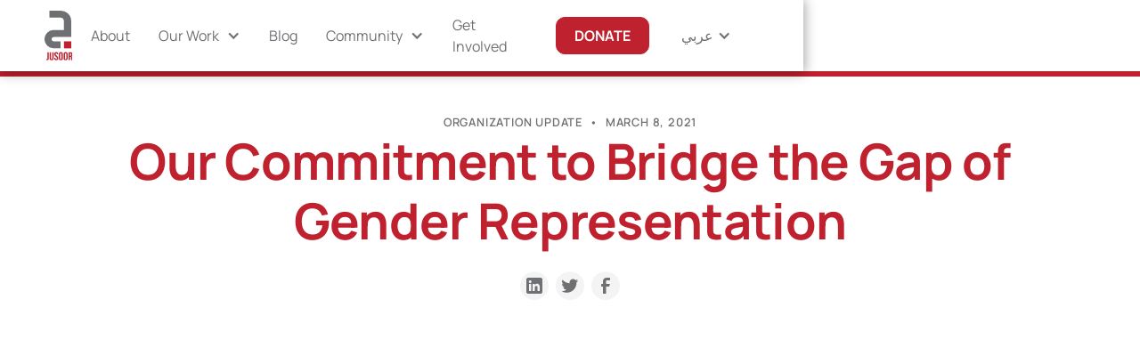

--- FILE ---
content_type: text/html
request_url: https://www.jusoor.ngo/news/our-commitment-to-bridge-the-gap-of-gender-representation
body_size: 16019
content:
<!DOCTYPE html><!-- Last Published: Wed Nov 05 2025 13:57:21 GMT+0000 (Coordinated Universal Time) --><html data-wf-domain="www.jusoor.ngo" data-wf-page="638af4d21f96ab839f43a198" data-wf-site="632a1800c9f20bf9380ea126" lang="en" data-wf-collection="638af4d21f96ab72b343a103" data-wf-item-slug="our-commitment-to-bridge-the-gap-of-gender-representation"><head><meta charset="utf-8"/><title>International Women&#x27;s Day: Shrinking The Gender Gap – Jusoor</title><link rel="alternate" hrefLang="x-default" href="https://www.jusoor.ngo/news/our-commitment-to-bridge-the-gap-of-gender-representation"/><link rel="alternate" hrefLang="en" href="https://www.jusoor.ngo/news/our-commitment-to-bridge-the-gap-of-gender-representation"/><link rel="alternate" hrefLang="ar" href="https://www.jusoor.ngo/ar/news/our-commitment-to-bridge-the-gap-of-gender-representation"/><meta content="Jusoor is proud to be celebrating International Women&#x27;s Day!" name="description"/><meta content="Our Commitment to Bridge the Gap of Gender Representation" property="og:title"/><meta content="Jusoor is proud to be celebrating International Women&#x27;s Day!" property="og:description"/><meta content="https://cdn.prod.website-files.com/633ac0ec0a94952cd251fe1d/6380b006036fd82e7e1483ea_Bridging-the-Gender-Gap-Landscape.webp" property="og:image"/><meta content="Our Commitment to Bridge the Gap of Gender Representation" property="twitter:title"/><meta content="Jusoor is proud to be celebrating International Women&#x27;s Day!" property="twitter:description"/><meta content="https://cdn.prod.website-files.com/633ac0ec0a94952cd251fe1d/6380b006036fd82e7e1483ea_Bridging-the-Gender-Gap-Landscape.webp" property="twitter:image"/><meta property="og:type" content="website"/><meta content="summary_large_image" name="twitter:card"/><meta content="width=device-width, initial-scale=1" name="viewport"/><link href="https://cdn.prod.website-files.com/632a1800c9f20bf9380ea126/css/jusoor-website.webflow.shared.3b2ff7a2e.min.css" rel="stylesheet" type="text/css"/><link href="https://fonts.googleapis.com" rel="preconnect"/><link href="https://fonts.gstatic.com" rel="preconnect" crossorigin="anonymous"/><script src="https://ajax.googleapis.com/ajax/libs/webfont/1.6.26/webfont.js" type="text/javascript"></script><script type="text/javascript">WebFont.load({  google: {    families: ["Bitter:400,700,400italic","DM Serif Display:regular"]  }});</script><script type="text/javascript">!function(o,c){var n=c.documentElement,t=" w-mod-";n.className+=t+"js",("ontouchstart"in o||o.DocumentTouch&&c instanceof DocumentTouch)&&(n.className+=t+"touch")}(window,document);</script><link href="https://cdn.prod.website-files.com/632a1800c9f20bf9380ea126/645e265ad1c8fa210aef97f3_Jusoor%20J%20letter%20favicon.png" rel="shortcut icon" type="image/x-icon"/><link href="https://cdn.prod.website-files.com/632a1800c9f20bf9380ea126/63346a197b7627ffba193a05_Jusoor-Logo-256x256.jpg" rel="apple-touch-icon"/><link href="https://www.jusoor.ngo/news/our-commitment-to-bridge-the-gap-of-gender-representation" rel="canonical"/><link href="rss.xml" rel="alternate" title="RSS Feed" type="application/rss+xml"/><script src="https://www.google.com/recaptcha/api.js" type="text/javascript"></script><!-- Finsweet Cookie Consent -->
<script async src="https://cdn.jsdelivr.net/npm/@finsweet/cookie-consent@1/fs-cc.js" fs-cc-mode="opt-out" fs-cc-expires="999999" fs-cc-endpoint="https://cookie-consent.jusoor.workers.dev/" fs-cc-source="/legal/privacy-policy"></script>

<!-- Google Tag Manager -->
<script>(function(w,d,s,l,i){w[l]=w[l]||[];w[l].push({'gtm.start':
new Date().getTime(),event:'gtm.js'});var f=d.getElementsByTagName(s)[0],
j=d.createElement(s),dl=l!='dataLayer'?'&l='+l:'';j.async=true;j.src=
'https://www.googletagmanager.com/gtm.js?id='+i+dl;f.parentNode.insertBefore(j,f);
})(window,document,'script','dataLayer','GTM-N6K6SB5');</script>
<!-- End Google Tag Manager -->

<!-- Google tag (gtag.js) -->
<script async src="https://www.googletagmanager.com/gtag/js?id=AW-624106922">
</script>
<script>
  window.dataLayer = window.dataLayer || [];
  function gtag(){dataLayer.push(arguments);}
  gtag('js', new Date());

  gtag('config', 'AW-624106922');
</script>

<!-- Please keep this css code to improve the font quality-->
<style>
  * {
  -webkit-font-smoothing: antialiased;
  -moz-osx-font-smoothing: grayscale;
}
  

<!-- Hiding custom css for hiding arabic-->
<style>
  .hide-on-ar {
    display: block; /* Default behavior is to show */
  }

  .ar .hide-on-ar {
    display: none; /* Hide on /ar subdirectory */
  }
</style>


<!-- Givebutter embed-->
<script
  async
  src="https://widgets.givebutter.com/latest.umd.cjs?acct=LMb9K4SEZJIOrbNB&p=webflow"
></script>

<script src="https://cdn.prod.website-files.com/632a1800c9f20bf9380ea126%2F66ba5a08efe71070f98dd10a%2F670f5e027244c1c72f9834bd%2Fn6k6sb5-1.1.1.js" type="text/javascript"></script></head><body><div class="page-wrapper"><div class="confetti-hide w-embed w-script"><script async src=""></script>

<script>
//change the time here. In this example it goes for 5 seconds 
function myConfetti() {var end = Date.now() + (5 * 1000);

// change colors
var colors = ['#c0212e', '#6e7073'];

(function frame() {
  confetti({
    particleCount: 2,
    angle: 60,
    spread: 40,
    origin: { x: 0 },
    colors: colors
  });
  confetti({
    particleCount: 2,
    angle: 120,
    spread: 40,
   origin: { x: 1 },
    colors: colors
  });

  if (Date.now() < end) {
    requestAnimationFrame(frame);
  }
}());
}

myConfetti();

//
document.getElementById("confetti-button").onclick = function() {myConfetti()};

</script></div><div class="global-styles w-embed"><style>

/* Get rid of top margin on first element in any rich text element */
.w-richtext > :not(div):first-child, .w-richtext > div:first-child > :first-child {
  margin-top: 0 !important;
}

/* Get rid of bottom margin on last element in any rich text element */
.w-richtext>:last-child, .w-richtext ol li:last-child, .w-richtext ul li:last-child {
	margin-bottom: 0 !important;
}

/* 
Make the following elements inherit typography styles from the parent and not have hardcoded values. 
Important: You will not be able to style for example "All Links" in Designer with this CSS applied.
Uncomment this CSS to use it in the project. Leave this message for future hand-off.
*/
/*
a,
.w-input,
.w-select,
.w-tab-link,
.w-nav-link,
.w-dropdown-btn,
.w-dropdown-toggle,
.w-dropdown-link {
  color: inherit;
  text-decoration: inherit;
  font-size: inherit;
}
*/

/* Prevent all click and hover interaction with an element */
.pointer-events-off {
	pointer-events: none;
}

/* Enables all click and hover interaction with an element */
.pointer-events-on {
  pointer-events: auto;
}

/* Snippet enables you to add class of div-square which creates and maintains a 1:1 dimension of a div.*/
.div-square::after {
  content: "";
  display: block;
  padding-bottom: 100%;
}

/*Hide focus outline for main content element*/
    main:focus-visible {
    outline: -webkit-focus-ring-color auto 0px;
}

/* Make sure containers never lose their center alignment*/
.container-medium, .container-small, .container-large {
  margin-right: auto !important;
  margin-left: auto !important;
}

/*Reset selects, buttons, and links styles*/
.w-input, .w-select, a {
color: inherit;
text-decoration: inherit;
font-size: inherit;
}

/*Apply "..." after 3 lines of text */
.text-style-3lines {
    display: -webkit-box;
    overflow: hidden;
    -webkit-line-clamp: 3;
    -webkit-box-orient: vertical;
}

/* Apply "..." after 2 lines of text */
.text-style-2lines {
    display: -webkit-box;
    overflow: hidden;
    -webkit-line-clamp: 2;
    -webkit-box-orient: vertical;
}
/* Apply "..." at 100% width */
.truncate-width { 
		width: 100%; 
    white-space: nowrap; 
    overflow: hidden; 
    text-overflow: ellipsis; 
}
/* Removes native scrollbar */
.no-scrollbar {
    -ms-overflow-style: none;  // IE 10+
    overflow: -moz-scrollbars-none;  // Firefox
}

.no-scrollbar::-webkit-scrollbar {
    display: none; // Safari and Chrome
}

/* Adds inline flex display */
.display-inlineflex {
  display: inline-flex;
}

/* These classes are never overwritten */
.hide {
  display: none !important;
}

@media screen and (max-width: 991px), 
  @media screen and (max-width: 767px), 
  @media screen and (max-width: 479px){
    .hide, .hide-tablet{
      display: none !important;
    }
  }
  @media screen and (max-width: 767px)
    .hide-mobile-landscape{
      display: none !important;
    }
  }
  @media screen and (max-width: 479px)
    .hide-mobile{
      display: none !important;
    }
  }
 
.margin-0 {
  margin: 0rem !important;
}
  
.padding-0 {
  padding: 0rem !important;
}

.spacing-clean {
padding: 0rem !important;
margin: 0rem !important;
}

.margin-top {
  margin-right: 0rem !important;
  margin-bottom: 0rem !important;
  margin-left: 0rem !important;
}

.padding-top {
  padding-right: 0rem !important;
  padding-bottom: 0rem !important;
  padding-left: 0rem !important;
}
  
.margin-right {
  margin-top: 0rem !important;
  margin-bottom: 0rem !important;
  margin-left: 0rem !important;
}

.padding-right {
  padding-top: 0rem !important;
  padding-bottom: 0rem !important;
  padding-left: 0rem !important;
}

.margin-bottom {
  margin-top: 0rem !important;
  margin-right: 0rem !important;
  margin-left: 0rem !important;
}

.padding-bottom {
  padding-top: 0rem !important;
  padding-right: 0rem !important;
  padding-left: 0rem !important;
}

.margin-left {
  margin-top: 0rem !important;
  margin-right: 0rem !important;
  margin-bottom: 0rem !important;
}
  
.padding-left {
  padding-top: 0rem !important;
  padding-right: 0rem !important;
  padding-bottom: 0rem !important;
}
  
.margin-horizontal {
  margin-top: 0rem !important;
  margin-bottom: 0rem !important;
}

.padding-horizontal {
  padding-top: 0rem !important;
  padding-bottom: 0rem !important;
}

.margin-vertical {
  margin-right: 0rem !important;
  margin-left: 0rem !important;
}
  
.padding-vertical {
  padding-right: 0rem !important;
  padding-left: 0rem !important;
}

</style></div><div data-collapse="medium" data-animation="default" data-duration="400" fs-scrolldisable-element="smart-nav" data-easing="ease" data-easing2="ease" role="banner" class="navbar w-nav"><div class="banner_empty_div is-in-nav"><div class="w-dyn-list"><div class="hide w-dyn-empty"><div>No items found.</div></div></div><div class="w-dyn-list"><div class="hide w-dyn-empty"><div>No items found.</div></div></div><nav class="navbar_component"><nav class="navbar_container"><a href="/?r=0" class="navbar_logo-link w-nav-brand"><img src="https://cdn.prod.website-files.com/632a1800c9f20bf9380ea126/6334658e92614174f3f0ab04_Jusoor%20Logo%20Color.svg" loading="lazy" alt="" width="40.5" class="navbar_logo"/></a><nav role="navigation" class="navbar_menu is-page-height-tablet w-nav-menu"><a href="/about" class="navbar_link w-nav-link">About</a><div data-hover="true" data-delay="200" class="navbar_menu-dropdown w-dropdown"><div class="navbar_dropdown-toggle w-dropdown-toggle"><div class="dropdown-icon w-icon-dropdown-toggle"></div><div>Our Work</div></div><nav class="navbar_dropdown-list our-work w-dropdown-list"><a href="/refugee-education-program" class="navbar_dropdown-link-with-icon w-inline-block"><img src="https://cdn.prod.website-files.com/632a1800c9f20bf9380ea126/633c9893730a452d41a6ceef_asset%202.png" loading="lazy" alt="Jusoor&#x27;s Refugee Education Program icon" class="navbar_dropdown-icon"/><div class="navbar_dropdown-link-with-icon-text">Refugee Education Program</div></a><a href="/scholarship-program" class="navbar_dropdown-link-with-icon w-inline-block"><img src="https://cdn.prod.website-files.com/632a1800c9f20bf9380ea126/634061864fe92aff5fd3f736_asset%202.png" loading="lazy" alt="Jusoor&#x27;s Scholarship Program icon" class="navbar_dropdown-icon"/><div class="navbar_dropdown-link-with-icon-text">Scholarship Program</div></a><a href="/entrepreneurship-program" class="navbar_dropdown-link-with-icon w-inline-block"><img src="https://cdn.prod.website-files.com/632a1800c9f20bf9380ea126/63406d97ae7a0c10324ca676_asset%202.png" loading="lazy" alt="Jusoor&#x27;s Entrepreneurship Program icon" class="navbar_dropdown-icon"/><div class="navbar_dropdown-link-with-icon-text">Entrepreneurship Program</div></a><a href="/career-development-program" class="navbar_dropdown-link-with-icon w-inline-block"><img src="https://cdn.prod.website-files.com/632a1800c9f20bf9380ea126/65391e2e6f22bda7045ab054_Asset%207.png" loading="lazy" alt="Icon of a person holding money and riding an upward trending arrow representing financial growth." class="navbar_dropdown-icon"/><div class="navbar_dropdown-link-with-icon-text">Career Development Program</div></a></nav></div><a href="/news" class="navbar_link w-nav-link">Blog</a><div data-hover="true" data-delay="200" class="navbar_menu-dropdown w-dropdown"><div class="navbar_dropdown-toggle w-dropdown-toggle"><div class="dropdown-icon w-icon-dropdown-toggle"></div><div>Community</div></div><nav class="navbar_dropdown-list w-dropdown-list"><a href="/community/scholars-alumni" class="navbar_dropdown-link w-dropdown-link">Scholars &amp; Alumni</a><a href="/community/talents" class="navbar_dropdown-link w-dropdown-link">Talents</a></nav></div><a href="/get-involved" class="navbar_link w-nav-link">Get Involved</a><a href="/donate" class="button is-small is-nav w-button"><strong>DONATE</strong></a><a href="#" class="navbar_link hide w-nav-link">عربي</a><div class="navbar_link w-locales-list"><div data-hover="false" data-delay="0" class="w-dropdown"><div class="w-dropdown-toggle"><div class="text-color-gray w-icon-dropdown-toggle"></div><div class="text-color-gray">عربي</div></div><nav class="locale-picker w-dropdown-list"><div role="list" class="w-locales-items"><div role="listitem" class="w-locales-item"><a hreflang="en" href="/news/our-commitment-to-bridge-the-gap-of-gender-representation" aria-current="page" class="w--current">English</a></div><div role="listitem" class="w-locales-item"><a hreflang="ar" href="/ar/news/our-commitment-to-bridge-the-gap-of-gender-representation">العربية</a></div></div></nav></div></div></nav><div class="navbar_menu-button w-nav-button"><div class="menu-icon1"><div class="menu-icon1_line-top"></div><div class="menu-icon1_line-middle"><div class="menu-icon_line-middle-inner"></div></div><div class="menu-icon1_line-bottom"></div></div></div></nav></nav></div></div><div class="announcement_padding"><div class="w-dyn-list"><div class="hide w-dyn-empty"><div>No items found.</div></div></div></div><main class="main-wrapper"><div data-w-id="9bfbdc35-82aa-9e05-bfbd-2a0d507ab04e" class="blogpost_progress-bar"></div><section class="section_blogpost"><div class="padding-global"><div class="container-large"><div class="padding-section-small"><header class="max-width-xlarge align-center"><div class="blog-live-update-banner-blogpage w-condition-invisible"><div class="icon-1x1-medium" data-w-id="9a6589bc-1590-a72a-4f08-ecd8ef3898b0" data-animation-type="lottie" data-src="https://cdn.prod.website-files.com/632a1800c9f20bf9380ea126/63e3f78167257e3ab2a8a168_Red%20Pulse%202.json" data-loop="1" data-direction="1" data-autoplay="1" data-is-ix2-target="0" data-renderer="svg" data-default-duration="1.04" data-duration="0"></div><div class="live-update-text">LIVE UPDATES</div></div><div class="blogpost_info-card-wrapper"><div>Organization Update</div><div class="hide-mobile-landscape"><div class="blogpost_text-divider">•</div></div><div>March 8, 2021</div><div class="hide-mobile-landscape w-condition-invisible"><div class="blogpost_text-divider">•</div></div><div class="hide-mobile-landscape w-condition-invisible"><div class="blogpost_text-divider">•</div></div><div class="flex-horizontal spaced-5px w-condition-invisible"><div>by</div><div class="w-dyn-list"><div class="clear-empty-state w-dyn-empty"></div></div><div class="flex-horizontal spaced-5px w-condition-invisible"><div class="w-condition-invisible">By</div><div class="w-condition-invisible">AND</div><div class="text-style-underline w-condition-invisible w-dyn-bind-empty"></div></div></div></div><div class="blogpost_title-wrapper"><div class="margin-bottom margin-xxsmall"><h1 class="blogpost_title">Our Commitment to Bridge the Gap of Gender Representation</h1><div class="blogpost_subtitle w-condition-invisible w-dyn-bind-empty"></div></div><div class="w-layout-grid blogpost_share"><a data-share-linkedin="true" href="#" class="social-link w-inline-block"><div class="blogpost_social-icon w-embed"><svg width="24" height="24" viewBox="0 0 24 24" fill="none" xmlns="http://www.w3.org/2000/svg">
<path fill-rule="evenodd" clip-rule="evenodd" d="M5 3H19C20.1046 3 21 3.89543 21 5V19C21 20.1046 20.1046 21 19 21H5C3.89543 21 3 20.1046 3 19V5C3 3.89543 3.89543 3 5 3ZM8 18C8.27614 18 8.5 17.7761 8.5 17.5V10.5C8.5 10.2239 8.27614 10 8 10H6.5C6.22386 10 6 10.2239 6 10.5V17.5C6 17.7761 6.22386 18 6.5 18H8ZM7.25 9C6.42157 9 5.75 8.32843 5.75 7.5C5.75 6.67157 6.42157 6 7.25 6C8.07843 6 8.75 6.67157 8.75 7.5C8.75 8.32843 8.07843 9 7.25 9ZM17.5 18C17.7761 18 18 17.7761 18 17.5V12.9C18.0325 11.3108 16.8576 9.95452 15.28 9.76C14.177 9.65925 13.1083 10.1744 12.5 11.1V10.5C12.5 10.2239 12.2761 10 12 10H10.5C10.2239 10 10 10.2239 10 10.5V17.5C10 17.7761 10.2239 18 10.5 18H12C12.2761 18 12.5 17.7761 12.5 17.5V13.75C12.5 12.9216 13.1716 12.25 14 12.25C14.8284 12.25 15.5 12.9216 15.5 13.75V17.5C15.5 17.7761 15.7239 18 16 18H17.5Z" fill="CurrentColor"/>
</svg></div></a><a data-share-twitter="true" href="#" class="social-link w-inline-block"><div class="blogpost_social-icon w-embed"><svg width="24" height="24" viewBox="0 0 24 24" fill="none" xmlns="http://www.w3.org/2000/svg">
<path d="M20.9728 6.7174C20.5084 7.33692 19.947 7.87733 19.3103 8.31776C19.3103 8.47959 19.3103 8.64142 19.3103 8.81225C19.3154 11.7511 18.1415 14.5691 16.0518 16.6345C13.962 18.6999 11.1312 19.8399 8.19405 19.7989C6.49599 19.8046 4.81967 19.4169 3.29642 18.6661C3.21428 18.6302 3.16131 18.549 3.16162 18.4593V18.3604C3.16162 18.2313 3.26623 18.1267 3.39527 18.1267C5.06442 18.0716 6.67402 17.4929 7.99634 16.4724C6.48553 16.4419 5.12619 15.5469 4.5006 14.1707C4.46901 14.0956 4.47884 14.0093 4.52657 13.9432C4.57429 13.8771 4.653 13.8407 4.73425 13.8471C5.19342 13.8932 5.65718 13.8505 6.1002 13.7212C4.43239 13.375 3.17921 11.9904 2.99986 10.2957C2.99349 10.2144 3.02992 10.1357 3.096 10.0879C3.16207 10.0402 3.24824 10.0303 3.32338 10.062C3.77094 10.2595 4.25409 10.3635 4.74324 10.3676C3.28184 9.40846 2.65061 7.58405 3.20655 5.92622C3.26394 5.76513 3.40181 5.64612 3.5695 5.61294C3.73718 5.57975 3.90996 5.63728 4.02432 5.76439C5.99639 7.86325 8.70604 9.11396 11.5819 9.25279C11.5083 8.95885 11.4721 8.65676 11.4741 8.35372C11.501 6.76472 12.4842 5.34921 13.9634 4.76987C15.4425 4.19054 17.1249 4.56203 18.223 5.71044C18.9714 5.56785 19.695 5.31645 20.3707 4.96421C20.4202 4.93331 20.483 4.93331 20.5325 4.96421C20.5634 5.01373 20.5634 5.07652 20.5325 5.12604C20.2052 5.87552 19.6523 6.50412 18.9509 6.92419C19.5651 6.85296 20.1685 6.70807 20.7482 6.49264C20.797 6.45942 20.8611 6.45942 20.9099 6.49264C20.9508 6.51134 20.9814 6.54711 20.9935 6.59042C21.0056 6.63373 20.998 6.68018 20.9728 6.7174Z" fill="CurrentColor"/>
</svg></div></a><a data-share-facebook="true" href="#" class="social-link w-inline-block"><div class="blogpost_social-icon w-embed"><svg width="24" height="24" viewBox="0 0 24 24" fill="none" xmlns="http://www.w3.org/2000/svg">
<path d="M16.5 6H13.5C12.9477 6 12.5 6.44772 12.5 7V10H16.5C16.6137 9.99748 16.7216 10.0504 16.7892 10.1419C16.8568 10.2334 16.8758 10.352 16.84 10.46L16.1 12.66C16.0318 12.8619 15.8431 12.9984 15.63 13H12.5V20.5C12.5 20.7761 12.2761 21 12 21H9.5C9.22386 21 9 20.7761 9 20.5V13H7.5C7.22386 13 7 12.7761 7 12.5V10.5C7 10.2239 7.22386 10 7.5 10H9V7C9 4.79086 10.7909 3 13 3H16.5C16.7761 3 17 3.22386 17 3.5V5.5C17 5.77614 16.7761 6 16.5 6Z" fill="CurrentColor"/>
</svg></div></a></div></div><div class="blogpost_image-wrapper"><img height="" loading="lazy" alt="Bridging-the-Gender-Gap-Landscape" src="https://cdn.prod.website-files.com/633ac0ec0a94952cd251fe1d/6380b006036fd82e7e1483ea_Bridging-the-Gender-Gap-Landscape.webp" sizes="100vw" srcset="https://cdn.prod.website-files.com/633ac0ec0a94952cd251fe1d/6380b006036fd82e7e1483ea_Bridging-the-Gender-Gap-Landscape-p-500.webp 500w, https://cdn.prod.website-files.com/633ac0ec0a94952cd251fe1d/6380b006036fd82e7e1483ea_Bridging-the-Gender-Gap-Landscape-p-800.webp 800w, https://cdn.prod.website-files.com/633ac0ec0a94952cd251fe1d/6380b006036fd82e7e1483ea_Bridging-the-Gender-Gap-Landscape.webp 1080w" class="blogpost_image"/></div></header><section class="max-width-large align-center"><article data-w-id="41dfd3d5-1f6d-f15b-7260-eea71bf72e29" class="blogpost_content"><div class="text-rich-text w-richtext"><p>Jusoor is proud to be celebrating International Women&#x27;s Day!</p><p>Here’s to all our inspirational Syrian women; scholars, teachers, entrepreneurs, change-makers, volunteers, partners, board members, and team working diligently to make the world a brighter place full of opportunities and equal rights for women.</p><p>Female representation across Jusoor;</p><ul role="list"><li>64% of our Team are Women and (69% of Management)</li><li>57% of our Board of Directors are Women</li><li>49% of the Children in our Education Program are Girls</li><li>47% of our Scholars are Women</li><li>33% of the Business we Support are Co-founded by Women</li></ul><p>At Jusoor, we know in which aspect we should work. We want to bridge the gap further across our members as well as our beneficiaries, by investing in all of the young female children, scholars, entrepreneurs, teachers, and team members, to give them the chance to be heard and grow.</p></div><div class="padding-bottom padding-small"></div><a href="#" class="blogpost_cta-card w-condition-invisible w-dyn-bind-empty w-button"></a><a href="#" class="blogpost_cta-card second w-condition-invisible w-dyn-bind-empty w-button"></a></article><div class="blogpost_content-bottom"><div class="blogpost_share-wrapper"><div class="text-size-medium text-weight-semibold">Share this post</div><div class="w-layout-grid blogpost_share"><a data-share-linkedin="true" href="#" class="social-link w-inline-block"><div class="blogpost_social-icon w-embed"><svg width="24" height="24" viewBox="0 0 24 24" fill="none" xmlns="http://www.w3.org/2000/svg">
<path fill-rule="evenodd" clip-rule="evenodd" d="M5 3H19C20.1046 3 21 3.89543 21 5V19C21 20.1046 20.1046 21 19 21H5C3.89543 21 3 20.1046 3 19V5C3 3.89543 3.89543 3 5 3ZM8 18C8.27614 18 8.5 17.7761 8.5 17.5V10.5C8.5 10.2239 8.27614 10 8 10H6.5C6.22386 10 6 10.2239 6 10.5V17.5C6 17.7761 6.22386 18 6.5 18H8ZM7.25 9C6.42157 9 5.75 8.32843 5.75 7.5C5.75 6.67157 6.42157 6 7.25 6C8.07843 6 8.75 6.67157 8.75 7.5C8.75 8.32843 8.07843 9 7.25 9ZM17.5 18C17.7761 18 18 17.7761 18 17.5V12.9C18.0325 11.3108 16.8576 9.95452 15.28 9.76C14.177 9.65925 13.1083 10.1744 12.5 11.1V10.5C12.5 10.2239 12.2761 10 12 10H10.5C10.2239 10 10 10.2239 10 10.5V17.5C10 17.7761 10.2239 18 10.5 18H12C12.2761 18 12.5 17.7761 12.5 17.5V13.75C12.5 12.9216 13.1716 12.25 14 12.25C14.8284 12.25 15.5 12.9216 15.5 13.75V17.5C15.5 17.7761 15.7239 18 16 18H17.5Z" fill="CurrentColor"/>
</svg></div></a><a data-share-twitter="true" href="#" class="social-link w-inline-block"><div class="blogpost_social-icon w-embed"><svg width="24" height="24" viewBox="0 0 24 24" fill="none" xmlns="http://www.w3.org/2000/svg">
<path d="M20.9728 6.7174C20.5084 7.33692 19.947 7.87733 19.3103 8.31776C19.3103 8.47959 19.3103 8.64142 19.3103 8.81225C19.3154 11.7511 18.1415 14.5691 16.0518 16.6345C13.962 18.6999 11.1312 19.8399 8.19405 19.7989C6.49599 19.8046 4.81967 19.4169 3.29642 18.6661C3.21428 18.6302 3.16131 18.549 3.16162 18.4593V18.3604C3.16162 18.2313 3.26623 18.1267 3.39527 18.1267C5.06442 18.0716 6.67402 17.4929 7.99634 16.4724C6.48553 16.4419 5.12619 15.5469 4.5006 14.1707C4.46901 14.0956 4.47884 14.0093 4.52657 13.9432C4.57429 13.8771 4.653 13.8407 4.73425 13.8471C5.19342 13.8932 5.65718 13.8505 6.1002 13.7212C4.43239 13.375 3.17921 11.9904 2.99986 10.2957C2.99349 10.2144 3.02992 10.1357 3.096 10.0879C3.16207 10.0402 3.24824 10.0303 3.32338 10.062C3.77094 10.2595 4.25409 10.3635 4.74324 10.3676C3.28184 9.40846 2.65061 7.58405 3.20655 5.92622C3.26394 5.76513 3.40181 5.64612 3.5695 5.61294C3.73718 5.57975 3.90996 5.63728 4.02432 5.76439C5.99639 7.86325 8.70604 9.11396 11.5819 9.25279C11.5083 8.95885 11.4721 8.65676 11.4741 8.35372C11.501 6.76472 12.4842 5.34921 13.9634 4.76987C15.4425 4.19054 17.1249 4.56203 18.223 5.71044C18.9714 5.56785 19.695 5.31645 20.3707 4.96421C20.4202 4.93331 20.483 4.93331 20.5325 4.96421C20.5634 5.01373 20.5634 5.07652 20.5325 5.12604C20.2052 5.87552 19.6523 6.50412 18.9509 6.92419C19.5651 6.85296 20.1685 6.70807 20.7482 6.49264C20.797 6.45942 20.8611 6.45942 20.9099 6.49264C20.9508 6.51134 20.9814 6.54711 20.9935 6.59042C21.0056 6.63373 20.998 6.68018 20.9728 6.7174Z" fill="CurrentColor"/>
</svg></div></a><a data-share-facebook="true" href="#" class="social-link w-inline-block"><div class="blogpost_social-icon w-embed"><svg width="24" height="24" viewBox="0 0 24 24" fill="none" xmlns="http://www.w3.org/2000/svg">
<path d="M16.5 6H13.5C12.9477 6 12.5 6.44772 12.5 7V10H16.5C16.6137 9.99748 16.7216 10.0504 16.7892 10.1419C16.8568 10.2334 16.8758 10.352 16.84 10.46L16.1 12.66C16.0318 12.8619 15.8431 12.9984 15.63 13H12.5V20.5C12.5 20.7761 12.2761 21 12 21H9.5C9.22386 21 9 20.7761 9 20.5V13H7.5C7.22386 13 7 12.7761 7 12.5V10.5C7 10.2239 7.22386 10 7.5 10H9V7C9 4.79086 10.7909 3 13 3H16.5C16.7761 3 17 3.22386 17 3.5V5.5C17 5.77614 16.7761 6 16.5 6Z" fill="CurrentColor"/>
</svg></div></a></div></div></div><div class="blogpost_divider"></div></section></div></div></div></section><section class="section_blog-preview"><div class="padding-global"><div class="container-large"><div class="margin-bottom margin-large"><div class="text-align-center"><div class="max-width-large align-center"><h2 class="heading-style-h4">You can also read</h2></div></div></div><div class="blog-preview_component"><div class="blog-preview_list-wrapper w-dyn-list"><div role="list" class="blog-preview_list w-dyn-items"><div role="listitem" class="blog-preview-item w-dyn-item"><div class="blog-preview_item-card"><a href="/news/jusoor-a-strategic-partner-with-startup-syria-for-global-entrepreneurship-week-syria-2025" class="blog-preview_image-link w-inline-block"><div class="blog-preview_image-wrapper"><img src="https://cdn.prod.website-files.com/633ac0ec0a94952cd251fe1d/69024d249e7a24a6f8973c2b_Jusoor-GEW-Announcement-Banner.avif" loading="lazy" alt="Jusoor Strategic Partners at GEW 2025 in Syria" class="blog-preview_image"/></div></a></div><div class="blog-preview_blog-info"><div class="blog-preview_info-wrapper"><div class="blog-preview_category-title">Organization Update</div><div class="blog-preview_text-divider">•</div><div class="text-size-small">October 29, 2025</div></div><a href="/news/jusoor-a-strategic-partner-with-startup-syria-for-global-entrepreneurship-week-syria-2025" class="blog-preview_title-link w-inline-block"><h3 class="heading-style-h5">Jusoor, a Strategic Partner with Startup Syria for Global Entrepreneurship Week Syria 2025</h3></a></div></div><div role="listitem" class="blog-preview-item w-dyn-item"><div class="blog-preview_item-card"><a href="/news/inside-syria-leadership-volunteering-voices-of-change" class="blog-preview_image-link w-inline-block"><div class="blog-preview_image-wrapper"><img src="https://cdn.prod.website-files.com/633ac0ec0a94952cd251fe1d/688b645f26aadda885fd24f9_P067%20-%20July%20Newsletter%20Blog%20V2.webp" loading="lazy" alt="Jusoor’s July 2025 Newsletter" sizes="100vw" srcset="https://cdn.prod.website-files.com/633ac0ec0a94952cd251fe1d/688b645f26aadda885fd24f9_P067%20-%20July%20Newsletter%20Blog%20V2-p-500.webp 500w, https://cdn.prod.website-files.com/633ac0ec0a94952cd251fe1d/688b645f26aadda885fd24f9_P067%20-%20July%20Newsletter%20Blog%20V2-p-800.webp 800w, https://cdn.prod.website-files.com/633ac0ec0a94952cd251fe1d/688b645f26aadda885fd24f9_P067%20-%20July%20Newsletter%20Blog%20V2-p-1080.webp 1080w, https://cdn.prod.website-files.com/633ac0ec0a94952cd251fe1d/688b645f26aadda885fd24f9_P067%20-%20July%20Newsletter%20Blog%20V2-p-1600.webp 1600w, https://cdn.prod.website-files.com/633ac0ec0a94952cd251fe1d/688b645f26aadda885fd24f9_P067%20-%20July%20Newsletter%20Blog%20V2.webp 2000w" class="blog-preview_image"/></div></a></div><div class="blog-preview_blog-info"><div class="blog-preview_info-wrapper"><div class="blog-preview_category-title">Newsletter</div><div class="blog-preview_text-divider">•</div><div class="text-size-small">July 31, 2025</div></div><a href="/news/inside-syria-leadership-volunteering-voices-of-change" class="blog-preview_title-link w-inline-block"><h3 class="heading-style-h5">Inside Syria; Leadership;  Volunteering; &amp; Voices of Change</h3></a></div></div><div role="listitem" class="blog-preview-item w-dyn-item"><div class="blog-preview_item-card"><a href="/news/jusoors-2024-annual-report-highlights" class="blog-preview_image-link w-inline-block"><div class="blog-preview_image-wrapper"><img src="https://cdn.prod.website-files.com/633ac0ec0a94952cd251fe1d/6867e1c7ee07df2182ef9d33_Annual%20Report%202024%20Design.avif" loading="lazy" alt="Jusoor’s 2024 Annual Report" class="blog-preview_image"/></div></a></div><div class="blog-preview_blog-info"><div class="blog-preview_info-wrapper"><div class="blog-preview_category-title">Organization Update</div><div class="blog-preview_text-divider">•</div><div class="text-size-small">June 30, 2025</div></div><a href="/news/jusoors-2024-annual-report-highlights" class="blog-preview_title-link w-inline-block"><h3 class="heading-style-h5">Jusoor’s 2024 Annual Report Highlights</h3></a></div></div></div></div></div></div></div></section><section class="section_subscribe-cta"><div class="padding-global"><div class="container-medium"><div class="padding-section-medium"><div class="section_subscribe-cta-box"><div class="subscribe_cta_mail-icon" data-w-id="1e26c071-e2f5-e1d8-3f47-67b691ada843" data-animation-type="lottie" data-src="https://cdn.prod.website-files.com/632a1800c9f20bf9380ea126/6356b5cd596d81057b029184_Jusoor%20Newsletter%20Icon.json" data-loop="1" data-direction="1" data-autoplay="1" data-is-ix2-target="0" data-renderer="svg" data-default-duration="2.24" data-duration="0"></div><div class="text-align-center"><div class="max-width-large align-center"><h3 class="heading-style-h2">Want to hear our news?</h3><h2 class="text-normal">Subscribe to our newsletter</h2><div class="spacer-xxsmall"></div><div class="margin-horizontal margin-xsmall"><div class="spacer-medium"></div><div class="subscribe_cta_form-block w-form"><form id="wf-form-Jusoor-Newsletter-Form" name="wf-form-Jusoor-Newsletter-Form" data-name="Jusoor Newsletter Form" method="get" class="subscribe_cta_form" data-wf-page-id="638af4d21f96ab839f43a198" data-wf-element-id="c9827aa9-f3eb-7c6e-864d-d3c1b4bcdbdd"><div class="subscribe_cta-name_wrapper"><input class="form-input is-rounded w-input" maxlength="256" name="First-Name" data-name="First Name" placeholder="First Name" type="text" id="mce-FNAME" required=""/><input class="form-input is-rounded w-input" maxlength="256" name="Last-Name" data-name="Last Name" placeholder="Last Name" type="text" id="mce-LNAME" required=""/></div><div class="signup-form-wrapper"><input class="form-input is-rounded w-node-c9827aa9-f3eb-7c6e-864d-d3c1b4bcdbdf-b4bcdbcc w-input" maxlength="256" name="Email" data-name="Email" placeholder="Enter your email" type="email" id="mce-EMAIL" required=""/><input type="submit" data-wait="Please wait..." class="button w-button" value="Subscribe"/></div><div><div data-sitekey="6Lfv_fkrAAAAAMiP2I2O35mX_LgnBEDYIUYUBB-q" class="w-form-formrecaptcha recaptcha-align g-recaptcha g-recaptcha-error g-recaptcha-disabled"></div></div><div class="text-size-tiny">By clicking subscribe, you&#x27;re agreeing to our <a href="/legal/terms-of-use" target="_blank"><span class="text-color-red">terms of use</span></a></div></form><div class="success-message w-form-done"><div class="icon-1x1-medium align-center" data-w-id="55ae80cf-ba8e-0c09-e24e-c50b6fd4df9b" data-animation-type="lottie" data-src="https://cdn.prod.website-files.com/632a1800c9f20bf9380ea126/63863a1f9069181faa3b7a69_checkmark.json" data-loop="0" data-direction="1" data-autoplay="1" data-is-ix2-target="0" data-renderer="svg" data-default-duration="2" data-duration="0"></div><div class="success-text">Thank you for subscribing!<br/>Your will start receiving Jusoor&#x27;s newsletter.<br/></div><div class="padding-bottom padding-xsmall"></div><div class="text-size-tiny">Expect a couple of introductory emails to get you started!</div></div><div class="error-message w-form-fail"><div class="error-text">Oops! Something went wrong while submitting the form.<br/>Make sure the data you entered is correct, or try again later.</div></div></div></div></div></div><div class="spacer-large"></div><div class="social-media-icons"><a href="https://www.linkedin.com/company/jusoor" target="_blank" class="subscribe_cta_social-icon_link w-inline-block"><img src="https://cdn.prod.website-files.com/632a1800c9f20bf9380ea126/645e1e09f5298344b5c35b8c_linkedin.svg" loading="lazy" alt="LinkedIn icon" class="icon-1x1-small"/></a><a href="https://www.instagram.com/jusoor.ngo/" target="_blank" class="subscribe_cta_social-icon_link w-inline-block"><img src="https://cdn.prod.website-files.com/632a1800c9f20bf9380ea126/645e1e09103f17f8b5a0ea70_instagram.svg" loading="lazy" alt="Instagram icon" class="icon-1x1-small"/></a><a href="https://www.facebook.com/jusoor.ngo" target="_blank" class="subscribe_cta_social-icon_link w-inline-block"><img src="https://cdn.prod.website-files.com/632a1800c9f20bf9380ea126/645e1e09815ee8a71a0f4915_facebook.svg" loading="lazy" alt="Facebook icon" class="icon-1x1-small"/></a><a href="https://twitter.com/Jusoor_ngo" target="_blank" class="subscribe_cta_social-icon_link w-inline-block"><img src="https://cdn.prod.website-files.com/632a1800c9f20bf9380ea126/64dc7b5b9826779647410228_X%20Logo%20Stroke.png" loading="lazy" alt="Red outlined stylized letter X inside a square border with rounded corners." class="icon-1x1-small"/></a><a href="https://www.youtube.com/Jusoor_ngo" target="_blank" class="subscribe_cta_social-icon_link w-inline-block"><img src="https://cdn.prod.website-files.com/632a1800c9f20bf9380ea126/645e1e0924cfd1204efda326_youtube.svg" loading="lazy" alt="Youtube icon" class="icon-1x1-small"/></a><a href="https://www.tiktok.com/@jusoor.ngo" target="_blank" class="subscribe_cta_social-icon_link w-inline-block"><img src="https://cdn.prod.website-files.com/632a1800c9f20bf9380ea126/645e1e099082e9aaf1396c94_tik-tok.svg" loading="lazy" alt="TikTok icon" class="icon-1x1-small"/></a></div></div></div></div></div></section></main><footer class="section_footer"><div class="padding-global"><div class="container-large"><div class="padding-vertical padding-xxlarge"><div class="padding-bottom padding-xxlarge"><div class="w-layout-grid footer_top-wrapper"><div class="w-layout-grid footer_left-wrapper"><div id="w-node-_4dc4c43a-e540-4e6b-91a5-7ea8d1b17207-d1b17200" class="footer_left-logos"><a href="/?r=0" id="w-node-_4dc4c43a-e540-4e6b-91a5-7ea8d1b17208-d1b17200" class="footer_logo-link w-nav-brand"><img src="https://cdn.prod.website-files.com/632a1800c9f20bf9380ea126/6334658ea25818dc6778adfc_Jusoor%20Logo%20White.svg" loading="lazy" height="100" width="55" alt="Jusoor Logo in white"/></a><a href="https://www.guidestar.org/profile/45-3842245" target="_blank" class="candid-stamp w-inline-block"><div class="candid-stamp w-embed"><a href="https://www.guidestar.org/profile/shared/f503f8ba-52c4-4f24-bc4b-510242eea7c5">
  <img src="https://widgets.guidestar.org/TransparencySeal/9445217" alt="GuideStar Transparency Seal" height="120" width="120"><br>
</a></div></a></div><div class="footer_link-list"><div class="text-weight-semibold text-color-white">Jusoor</div><div class="spacer-xsmall"></div><a href="/about" class="footer_link">About</a><a href="/annual-reports" class="footer_link">Annual Reports</a><a href="/our-commitments" class="footer_link">Commitments</a><a href="/careers" class="footer_link hide-on-ar">Careers</a><a href="/news" class="footer_link">Blog</a><a href="/research" class="footer_link">Publications</a><a href="/events" class="footer_link hide-on-ar">Events</a><a href="/get-involved" class="footer_link">Get Involved</a><a href="/donate" class="footer_link">Donate</a></div><div class="footer_link-list"><div class="text-weight-semibold text-color-white">Our Work</div><div class="spacer-xsmall"></div><a href="/refugee-education-program" class="footer_link">Refugee Education Program</a><a href="/scholarship-program" class="footer_link">Scholarship Program</a><a href="/entrepreneurship-program" class="footer_link">Entrepreneurship Program</a><a href="/career-development-program" class="footer_link">Career Development Program</a><div class="line-separator-vertical-space _1rem white"></div><a href="/community/scholars-alumni" class="footer_link">Scholars &amp; Alumni Community</a><a href="/community/talents" class="footer_link">Talents Community</a></div><div class="footer_link-list"><div class="text-weight-semibold text-color-white">Get Involved</div><div class="spacer-xsmall"></div><a href="https://www.jusoor.ngo/get-involved/summer-volunteer-project" target="_blank" class="footer_link">Volunteer with Jusoor</a><a href="https://www.jusoor.ngo/get-involved/hire-refugee-talent" target="_blank" class="footer_link">Hire Refugee Talent</a><a href="https://www.jusoor.ngo/get-involved/provide-training-with-jusoor" target="_blank" class="footer_link">Provide Training</a><a href="https://www.jusoor.ngo/get-involved/fundraise-for-jusoor" target="_blank" class="footer_link">Host a Fundraiser</a><a href="https://www.jusoor.ngo/get-involved/donate-by-stocks" target="_blank" class="footer_link">Donate with Stocks</a><div class="line-separator-vertical-space _1rem white"></div><a href="mailto:mahmoud.tahan@jusoor.ngo" class="footer_link">Contact for Media &amp; Press Relations</a><a href="mailto:info@jusoor.ngo" class="footer_link">Contact Us</a></div></div><div class="footer_right-wrapper"><div class="text-weight-semibold text-color-white">Subscribe</div><div class="spacer-xsmall"></div><div class="margin-bottom margin-xsmall is-small-mobile"><div class="text-size-small">Join our newsletter to get our latest news.</div></div><div class="subscribe_cta_form-block footer w-form"><form id="wf-form-Jusoor-Newsletter-Form-2" name="wf-form-Jusoor-Newsletter-Form-2" data-name="Jusoor Newsletter Form" method="get" class="subscribe_cta_form" data-wf-page-id="638af4d21f96ab839f43a198" data-wf-element-id="88c37c21-ea2c-3f46-6001-25f18f04f0eb"><div class="footer_subscribe_cta-name_wrapper"><input class="form-input is-rounded w-input" maxlength="256" name="First-Name" data-name="First Name" placeholder="First Name" type="text" id="mce-FNAME-footer" required=""/><input class="form-input is-rounded w-input" maxlength="256" name="Last-Name" data-name="Last Name" placeholder="Last Name" type="text" id="mce-LNAME-footer" required=""/></div><div class="footer_subscribe_cta-name_wrapper"><input class="form-input is-rounded w-node-_88c37c21-ea2c-3f46-6001-25f18f04f0f0-d1b17200 w-input" maxlength="256" name="Email" data-name="Email" placeholder="Enter your email" type="email" id="mce-EMAIL-footer" required=""/><input type="submit" data-wait="Please wait..." class="button is-alternate is-small w-button" value="Subscribe"/></div><div data-sitekey="6Lfv_fkrAAAAAMiP2I2O35mX_LgnBEDYIUYUBB-q" class="w-form-formrecaptcha g-recaptcha g-recaptcha-error g-recaptcha-disabled"></div><div class="text-size-tiny">By clicking subscribe, you&#x27;re agreeing to our <a href="/legal/terms-of-use" target="_blank">terms of use</a></div></form><div class="success-message footer w-form-done"><div class="icon-1x1-medium" data-w-id="88c37c21-ea2c-3f46-6001-25f18f04f0f7" data-animation-type="lottie" data-src="https://cdn.prod.website-files.com/632a1800c9f20bf9380ea126/63863a1f9069181faa3b7a69_checkmark.json" data-loop="0" data-direction="1" data-autoplay="1" data-is-ix2-target="0" data-renderer="svg" data-default-duration="2" data-duration="0"></div><div class="success-text">Thank you for subscribing!<br/>Your will start receiving Jusoor&#x27;s newsletter.<br/></div><div class="padding-bottom padding-xsmall"></div><div class="text-size-tiny">Expect a couple of introductory emails to get you started!</div></div><div class="error-message w-form-fail"><div class="error-text">Oops! Something went wrong while submitting the form.<br/>Make sure the data you entered is correct, or try again later.</div></div></div></div></div></div><div class="line-divider"></div><div class="padding-top padding-medium"><div class="footer_bottom-wrapper"><div class="w-layout-grid footer_legal-list"><div id="w-node-_600dc0a1-cc5c-c078-e1ff-559879717ba6-d1b17200" class="display-inlineflex"><div id="w-node-_4dc4c43a-e540-4e6b-91a5-7ea8d1b1724a-d1b17200" class="footer_credit-text">All rights reserved (c) Jusoor</div><div id="w-node-_46532559-a2e5-4ccd-7531-2a544959dc5b-d1b17200" class="footer_credit-html w-embed w-script"><script>new Date().getFullYear()>2015&&document.write(new Date().getFullYear());</script></div></div><a href="/legal/terms-of-use" class="footer_legal-link">Terms of Use</a><a href="/legal/privacy-policy" class="footer_legal-link">Privacy Policy</a><div id="w-node-_532a3263-255d-e00d-e044-ae3774e16fc5-d1b17200" class="tooltip1_component"><div class="tooltip1_tooltip-wrapper"><div class="tooltip1_card-wrapper"><div class="text-size-small">Jusoor is a registered charitable organization in the United States (501c(3), #45-3842245), United Kingdom (#1154168), Canada (#85063 3371), Jordan <br/>#202101110029), and Lebanon (#24-2023)</div></div><div class="tooltip1_pointer"></div></div><div class="tooltip1_element-wrapper"><div data-tippy-content="Jusoor is a 501c(3) tax-exempt non-profit organization in the US - E.I. #45-3842245    |    Jusoor UK is a charitable organization in the UK #1154168    |    Jusoor Canada is a charity in Canada #85063 3371    |    Jusoor is a foreign society branch within the jurisdiction of the Ministry of Social Development in the Hashemite Kingdom of Jordan #2021011100298   |   Jusoor is a registered organization in Syria" class="footer_legal-link">Jusoor&#x27;s Registry</div></div><div class="tooltip1_responsive w-embed w-script"><!-- Responsive Tooltip Custom Code -->

<script>
(()=>{

//Update these class names here if you rename classes
iconWrapperClass="tooltip1_element-wrapper"
tooltipWrapperClass="tooltip1_tooltip-wrapper"
pointerClass="tooltip1_pointer"


//Code to reposition the tooltip if it is going to go outside the viewport. See https://github.com/relumetech/powerups/tree/main/tooltips for more info
function f(t){return t[0].toUpperCase()+t.slice(1)}function w(t){return"padding"+f(t)}const y={bottom:"top",left:"right",right:"left",top:"bottom"},C={bottom:{margin:[1,"auto",0,"auto"],inset:[0,0,"auto",0]},left:{margin:[0,1,0,0],inset:["auto",0,"auto","auto"]},right:{margin:[0,0,0,1],inset:["auto","auto","auto",0]},top:{margin:[0,"auto",1,"auto"],inset:["auto",0,0,0]}};var t={start:"left",end:"right",len:"width",translate:"translateX"},e={start:"top",end:"bottom",len:"height",translate:"translateY"};const b={top:t,bottom:t,left:e,right:e};function n(s){var e,n="relumeTooltipSetup";if(!s.dataset[n]){s.dataset[n]=1;const d=s.parentElement.querySelector("."+tooltipWrapperClass),m=s.parentElement.querySelector("."+pointerClass),g=m.className.includes("is-left")?"left":m.className.includes("is-right")?"right":m.className.includes("is-bottom")?"bottom":"top",u=y[g],c=(n=d,n=window.getComputedStyle(n),parseInt(n.paddingTop,10)||parseInt(n.paddingBottom,10)||parseInt(n.paddingLeft,10)||parseInt(n.paddingRight,10)||0);n=m,e=g,n=window.getComputedStyle(n),e=C[e].margin.indexOf(1);const h=[n.marginTop,n.marginRight,n.marginBottom,n.marginLeft][e];let t=!1;function p(){if(t){window.requestAnimationFrame(p);var e=s.getBoundingClientRect(),n=d.getBoundingClientRect(),o=document.documentElement,a=b[g],i=(e[a.start]+e[a.end]-n[a.len])/2,r=(e[a.start]+e[a.end]+n[a.len])/2;let t=0;var l=o["client"+f(a.len)],i=(i<0?t=-i:l<r&&(t=l-r),{bottom:e.bottom+n.height<o.clientHeight,left:0<e.left-n.width,right:e.right+n.width<o.clientWidth,top:0<e.top-n.height}),l=i[g]||!i[u]?g:u;r=l,o=a,e=t,n=y[r],d.style[n]="100%",d.style[r]="auto",d.style[w(n)]=c+"px",d.style[w(r)]="0",d.style.transform=o.translate+"("+e+"px)",m.style.transform=o.translate+"("+-e+"px) rotate(45deg)",m.style.margin=C[r].margin.map(t=>1===t?h:t).join(" "),m.style.inset=C[r].inset.join(" ")}}s.parentElement.addEventListener("mouseenter",()=>{t=!0,p()}),s.parentElement.addEventListener("mouseleave",()=>{t=!1})}}function o(){document.querySelectorAll("."+iconWrapperClass).forEach(n)}window.addEventListener("DOMContentLoaded",o),o()})();
</script></div></div></div><div class="w-layout-grid footer_social-list"><a href="https://www.linkedin.com/company/jusoor" target="_blank" class="footer_social-link w-inline-block"><div class="social-icon w-embed"><svg width="24" height="24" viewBox="0 0 24 24" fill="none" xmlns="http://www.w3.org/2000/svg">
<path fill-rule="evenodd" clip-rule="evenodd" d="M5 3H19C20.1046 3 21 3.89543 21 5V19C21 20.1046 20.1046 21 19 21H5C3.89543 21 3 20.1046 3 19V5C3 3.89543 3.89543 3 5 3ZM8 18C8.27614 18 8.5 17.7761 8.5 17.5V10.5C8.5 10.2239 8.27614 10 8 10H6.5C6.22386 10 6 10.2239 6 10.5V17.5C6 17.7761 6.22386 18 6.5 18H8ZM7.25 9C6.42157 9 5.75 8.32843 5.75 7.5C5.75 6.67157 6.42157 6 7.25 6C8.07843 6 8.75 6.67157 8.75 7.5C8.75 8.32843 8.07843 9 7.25 9ZM17.5 18C17.7761 18 18 17.7761 18 17.5V12.9C18.0325 11.3108 16.8576 9.95452 15.28 9.76C14.177 9.65925 13.1083 10.1744 12.5 11.1V10.5C12.5 10.2239 12.2761 10 12 10H10.5C10.2239 10 10 10.2239 10 10.5V17.5C10 17.7761 10.2239 18 10.5 18H12C12.2761 18 12.5 17.7761 12.5 17.5V13.75C12.5 12.9216 13.1716 12.25 14 12.25C14.8284 12.25 15.5 12.9216 15.5 13.75V17.5C15.5 17.7761 15.7239 18 16 18H17.5Z" fill="CurrentColor"/>
</svg></div></a><a href="https://www.instagram.com/jusoor.ngo/" target="_blank" class="footer_social-link w-inline-block"><div class="social-icon w-embed"><svg width="24" height="24" viewBox="0 0 24 24" fill="none" xmlns="http://www.w3.org/2000/svg">
<path fill-rule="evenodd" clip-rule="evenodd" d="M16 3H8C5.23858 3 3 5.23858 3 8V16C3 18.7614 5.23858 21 8 21H16C18.7614 21 21 18.7614 21 16V8C21 5.23858 18.7614 3 16 3ZM19.25 16C19.2445 17.7926 17.7926 19.2445 16 19.25H8C6.20735 19.2445 4.75549 17.7926 4.75 16V8C4.75549 6.20735 6.20735 4.75549 8 4.75H16C17.7926 4.75549 19.2445 6.20735 19.25 8V16ZM16.75 8.25C17.3023 8.25 17.75 7.80228 17.75 7.25C17.75 6.69772 17.3023 6.25 16.75 6.25C16.1977 6.25 15.75 6.69772 15.75 7.25C15.75 7.80228 16.1977 8.25 16.75 8.25ZM12 7.5C9.51472 7.5 7.5 9.51472 7.5 12C7.5 14.4853 9.51472 16.5 12 16.5C14.4853 16.5 16.5 14.4853 16.5 12C16.5027 10.8057 16.0294 9.65957 15.1849 8.81508C14.3404 7.97059 13.1943 7.49734 12 7.5ZM9.25 12C9.25 13.5188 10.4812 14.75 12 14.75C13.5188 14.75 14.75 13.5188 14.75 12C14.75 10.4812 13.5188 9.25 12 9.25C10.4812 9.25 9.25 10.4812 9.25 12Z" fill="CurrentColor"/>
</svg></div></a><a href="https://www.facebook.com/jusoor.ngo" target="_blank" class="footer_social-link w-inline-block"><div class="social-icon w-embed"><svg width="24" height="24" viewBox="0 0 24 24" fill="none" xmlns="http://www.w3.org/2000/svg">
<path d="M16.5 6H13.5C12.9477 6 12.5 6.44772 12.5 7V10H16.5C16.6137 9.99748 16.7216 10.0504 16.7892 10.1419C16.8568 10.2334 16.8758 10.352 16.84 10.46L16.1 12.66C16.0318 12.8619 15.8431 12.9984 15.63 13H12.5V20.5C12.5 20.7761 12.2761 21 12 21H9.5C9.22386 21 9 20.7761 9 20.5V13H7.5C7.22386 13 7 12.7761 7 12.5V10.5C7 10.2239 7.22386 10 7.5 10H9V7C9 4.79086 10.7909 3 13 3H16.5C16.7761 3 17 3.22386 17 3.5V5.5C17 5.77614 16.7761 6 16.5 6Z" fill="CurrentColor"/>
</svg></div></a><a href="https://twitter.com/Jusoor_ngo" target="_blank" class="footer_social-link w-inline-block"><img src="https://cdn.prod.website-files.com/632a1800c9f20bf9380ea126/64dc797e6eeab31cf41cb705_X%20Logo%20Icon.png" loading="lazy" alt="Stylized black &#x27;X&#x27; logo on a transparent background." class="social-icon"/></a><a href="https://www.youtube.com/Jusoor_ngo" target="_blank" class="footer_social-link w-inline-block"><div class="social-icon w-embed"><svg width="currentWidth" height="currentHeight" viewBox="0 0 24 24" fill="none" xmlns="http://www.w3.org/2000/svg">
<path fill-rule="evenodd" clip-rule="evenodd" d="M18.5399 4.33992L19.9999 4.48992C21.7284 4.68529 23.0264 6.16064 22.9999 7.89992V16.0999C23.0264 17.8392 21.7284 19.3146 19.9999 19.5099L18.5999 19.6599C14.2315 20.1099 9.82835 20.1099 5.45991 19.6599L3.99991 19.5099C2.27143 19.3146 0.973464 17.8392 0.999909 16.0999V7.89992C0.973464 6.16064 2.27143 4.68529 3.99991 4.48992L5.39991 4.33992C9.76835 3.88995 14.1715 3.88995 18.5399 4.33992ZM11.1099 15.2199L14.9999 12.6199H15.0599C15.2695 12.4833 15.3959 12.2501 15.3959 11.9999C15.3959 11.7497 15.2695 11.5165 15.0599 11.3799L11.1699 8.77992C10.9402 8.62469 10.6437 8.60879 10.3987 8.73859C10.1538 8.86839 10.0004 9.12271 9.99991 9.39992V14.5999C10.0128 14.858 10.1576 15.0913 10.3832 15.2173C10.6088 15.3433 10.8834 15.3443 11.1099 15.2199Z" fill="currentColor"/>
</svg></div></a><a href="https://www.tiktok.com/@jusoor.ngo" target="_blank" class="footer_social-link w-inline-block"><img src="https://cdn.prod.website-files.com/632a1800c9f20bf9380ea126/646d8f17d3e0c4bab8d49cf9_IcBaselineTiktok%20White.svg" loading="lazy" alt="TikTok Logo - White" class="social-icon"/></a></div></div></div></div></div></div></footer></div><script src="https://d3e54v103j8qbb.cloudfront.net/js/jquery-3.5.1.min.dc5e7f18c8.js?site=632a1800c9f20bf9380ea126" type="text/javascript" integrity="sha256-9/aliU8dGd2tb6OSsuzixeV4y/faTqgFtohetphbbj0=" crossorigin="anonymous"></script><script src="https://cdn.prod.website-files.com/632a1800c9f20bf9380ea126/js/webflow.770e7ace.69b2e58a9a75aaa4.js" type="text/javascript"></script><script src="https://cdn.prod.website-files.com/gsap/3.13.0/gsap.min.js" type="text/javascript"></script><!-- Google Tag Manager (noscript) -->
<noscript><iframe src="https://www.googletagmanager.com/ns.html?id=GTM-N6K6SB5"
height="0" width="0" style="display:none;visibility:hidden"></iframe></noscript>
<!-- End Google Tag Manager (noscript) -->

<!-- Popup script -->
<script async src="https://cdnjs.cloudflare.com/ajax/libs/js-cookie/2.2.1/js.cookie.min.js" ></script>

<script>
const delay = 3; // pop-up delay in seconds
const popupId = "pop-up-wrapper"; // pop-up Id name

$(document).ready(function() {
if (!Cookies.get('alert')) {
   setTimeout(function() {
document.getElementById(popupId).style.display = "flex";
  Cookies.set('alert', true, { expires: 1 });
  }, delay*1000);
}
});
</script>

<!-- LinkedIn Ads -->
<script type="text/javascript">
_linkedin_partner_id = "5452946";
window._linkedin_data_partner_ids = window._linkedin_data_partner_ids || [];
window._linkedin_data_partner_ids.push(_linkedin_partner_id);
</script><script type="text/javascript">
(function(l) {
if (!l){window.lintrk = function(a,b){window.lintrk.q.push([a,b])};
window.lintrk.q=[]}
var s = document.getElementsByTagName("script")[0];
var b = document.createElement("script");
b.type = "text/javascript";b.async = true;
b.src = "https://snap.licdn.com/li.lms-analytics/insight.min.js";
s.parentNode.insertBefore(b, s);})(window.lintrk);
</script>
<noscript>
<img height="1" width="1" style="display:none;" alt="" src="https://px.ads.linkedin.com/collect/?pid=5452946&fmt=gif" />
</noscript>


<!-- Hide elements on Arabic script -->
<script>
  document.addEventListener('DOMContentLoaded', function() {
    // Get the current path
    const path = window.location.pathname;
    
    // Check if the path starts with "/ar"
    if (path.startsWith('/ar')) {
      document.body.classList.add('ar');
    }
  });
</script>


<!-- Redirect pages not ready in Arabic script -->

<script>
  document.addEventListener('DOMContentLoaded', function() {
    // List of pages that should not allow switching to Arabic
    const restrictedPages = ['/p/testing-page']; // Add paths of pages to restrict in Arabic

    // Function to check and handle restricted pages on load
    function handlePageLoad() {
      const currentPath = window.location.pathname;

      // Check if the current page is restricted for Arabic
      if (currentPath.startsWith('/ar') && restrictedPages.includes(currentPath.replace('/ar', ''))) {
        // Redirect to the English version of the page
        window.location.href = currentPath.replace('/ar', '');
      }
    }

    // Function to handle language switch
    function handleLanguageSwitch(event) {
      event.preventDefault();
      const targetLang = event.currentTarget.getAttribute('data-lang');
      const currentPath = window.location.pathname;

      // Check if the current page is restricted for Arabic
      if (targetLang === 'ar' && restrictedPages.includes(currentPath)) {
        // Redirect to the English version of the page
        window.location.href = currentPath.replace('/ar', '');
      } else {
        // Redirect to the target language version of the page
        if (targetLang === 'ar') {
          window.location.href = '/ar' + currentPath;
        } else {
          window.location.href = currentPath.replace('/ar', '');
        }
      }
    }

    // Attach event listeners to language switcher links
    const langSwitchers = document.querySelectorAll('.lang-switcher');
    langSwitchers.forEach(function(switcher) {
      switcher.addEventListener('click', handleLanguageSwitch);
    });

    // Check the page on load
    handlePageLoad();
  });
</script><!-- Event snippet for Blogs Page Views conversion page -->
<script>
  gtag('event', 'conversion', {'send_to': 'AW-624106922/0eh8CKWKxewZEKq7zKkC'});
</script>

<!-- Share Buttons Script. -->

<script>
    $(document).ready(function () {
        let title = document.title;
        let url = window.location.href;
        $('[data-share-facebook').attr('href', 'https://www.facebook.com/sharer/sharer.php?u=' + url + '%2F&title=' + title + '%3F');
        $('[data-share-facebook').attr('target', '_blank');

        $('[data-share-twitter').attr('href', 'https://twitter.com/share?url=' + url + '%2F&title=' + title + '&summary=');
        $('[data-share-twitter').attr('target', '_blank');

        $('[data-share-linkedin').attr('href', 'https://www.linkedin.com/shareArticle?mini=true&url=' + url + '%2F&title=' + title + '&summary=');
        $('[data-share-linkedin').attr('target', '_blank');
        
        $('[data-share-whatsapp').attr('href', 'https://wa.me/?text=' + url);
        $('[data-share-whatsapp').attr('target', '_blank');
    });
</script>


<!-- Confetti Addition Script -->

<script src=""></script>

<script>
//change the time here. In this example it goes for 10 seconds 
function myConfetti() {var end = Date.now() + (5 * 1000);

// change colors
var colors = ['#c0212e', '#666666'];

(function frame() {
  confetti({
    particleCount: 2,
    angle: 60,
    spread: 40,
    origin: { x: 0 },
    colors: colors
  });
  confetti({
    particleCount: 2,
    angle: 120,
    spread: 40,
   origin: { x: 1 },
    colors: colors
  });

  if (Date.now() < end) {
    requestAnimationFrame(frame);
  }
}());
}

myConfetti();

//
document.getElementById("confetti-button").onclick = function() {myConfetti()};

</script></body></html>

--- FILE ---
content_type: text/html
request_url: https://www.jusoor.ngo/legal/privacy-policy
body_size: 26762
content:
<!DOCTYPE html><!-- Last Published: Wed Nov 05 2025 13:57:21 GMT+0000 (Coordinated Universal Time) --><html data-wf-domain="www.jusoor.ngo" data-wf-page="638af4d21f96abf4c743a1cc" data-wf-site="632a1800c9f20bf9380ea126" lang="en"><head><meta charset="utf-8"/><title>Privacy Policy – Jusoor</title><link rel="alternate" hrefLang="x-default" href="https://www.jusoor.ngo/legal/privacy-policy"/><link rel="alternate" hrefLang="en" href="https://www.jusoor.ngo/legal/privacy-policy"/><link rel="alternate" hrefLang="ar" href="https://www.jusoor.ngo/ar/legal/privacy-policy"/><meta content="Learn about Jusoor&#x27;s privacy and cookie policy" name="description"/><meta content="Privacy Policy – Jusoor" property="og:title"/><meta content="Learn about Jusoor&#x27;s privacy and cookie policy" property="og:description"/><meta content="https://cdn.prod.website-files.com/632a1800c9f20bf9380ea126/633c9613f1fb6cdd3e2c5ae8_Main-Jusoor-Website-Open-Graph.webp" property="og:image"/><meta content="Privacy Policy – Jusoor" property="twitter:title"/><meta content="Learn about Jusoor&#x27;s privacy and cookie policy" property="twitter:description"/><meta content="https://cdn.prod.website-files.com/632a1800c9f20bf9380ea126/633c9613f1fb6cdd3e2c5ae8_Main-Jusoor-Website-Open-Graph.webp" property="twitter:image"/><meta property="og:type" content="website"/><meta content="summary_large_image" name="twitter:card"/><meta content="width=device-width, initial-scale=1" name="viewport"/><link href="https://cdn.prod.website-files.com/632a1800c9f20bf9380ea126/css/jusoor-website.webflow.shared.3b2ff7a2e.min.css" rel="stylesheet" type="text/css"/><link href="https://fonts.googleapis.com" rel="preconnect"/><link href="https://fonts.gstatic.com" rel="preconnect" crossorigin="anonymous"/><script src="https://ajax.googleapis.com/ajax/libs/webfont/1.6.26/webfont.js" type="text/javascript"></script><script type="text/javascript">WebFont.load({  google: {    families: ["Bitter:400,700,400italic","DM Serif Display:regular"]  }});</script><script type="text/javascript">!function(o,c){var n=c.documentElement,t=" w-mod-";n.className+=t+"js",("ontouchstart"in o||o.DocumentTouch&&c instanceof DocumentTouch)&&(n.className+=t+"touch")}(window,document);</script><link href="https://cdn.prod.website-files.com/632a1800c9f20bf9380ea126/645e265ad1c8fa210aef97f3_Jusoor%20J%20letter%20favicon.png" rel="shortcut icon" type="image/x-icon"/><link href="https://cdn.prod.website-files.com/632a1800c9f20bf9380ea126/63346a197b7627ffba193a05_Jusoor-Logo-256x256.jpg" rel="apple-touch-icon"/><link href="https://www.jusoor.ngo/legal/privacy-policy" rel="canonical"/><script src="https://www.google.com/recaptcha/api.js" type="text/javascript"></script><!-- Finsweet Cookie Consent -->
<script async src="https://cdn.jsdelivr.net/npm/@finsweet/cookie-consent@1/fs-cc.js" fs-cc-mode="opt-out" fs-cc-expires="999999" fs-cc-endpoint="https://cookie-consent.jusoor.workers.dev/" fs-cc-source="/legal/privacy-policy"></script>

<!-- Google Tag Manager -->
<script>(function(w,d,s,l,i){w[l]=w[l]||[];w[l].push({'gtm.start':
new Date().getTime(),event:'gtm.js'});var f=d.getElementsByTagName(s)[0],
j=d.createElement(s),dl=l!='dataLayer'?'&l='+l:'';j.async=true;j.src=
'https://www.googletagmanager.com/gtm.js?id='+i+dl;f.parentNode.insertBefore(j,f);
})(window,document,'script','dataLayer','GTM-N6K6SB5');</script>
<!-- End Google Tag Manager -->

<!-- Google tag (gtag.js) -->
<script async src="https://www.googletagmanager.com/gtag/js?id=AW-624106922">
</script>
<script>
  window.dataLayer = window.dataLayer || [];
  function gtag(){dataLayer.push(arguments);}
  gtag('js', new Date());

  gtag('config', 'AW-624106922');
</script>

<!-- Please keep this css code to improve the font quality-->
<style>
  * {
  -webkit-font-smoothing: antialiased;
  -moz-osx-font-smoothing: grayscale;
}
  

<!-- Hiding custom css for hiding arabic-->
<style>
  .hide-on-ar {
    display: block; /* Default behavior is to show */
  }

  .ar .hide-on-ar {
    display: none; /* Hide on /ar subdirectory */
  }
</style>


<!-- Givebutter embed-->
<script
  async
  src="https://widgets.givebutter.com/latest.umd.cjs?acct=LMb9K4SEZJIOrbNB&p=webflow"
></script>

<script src="https://cdn.prod.website-files.com/632a1800c9f20bf9380ea126%2F66ba5a08efe71070f98dd10a%2F670f5e027244c1c72f9834bd%2Fn6k6sb5-1.1.1.js" type="text/javascript"></script></head><body><div class="page-wrapper"><div class="global-styles w-embed"><style>

/* Get rid of top margin on first element in any rich text element */
.w-richtext > :not(div):first-child, .w-richtext > div:first-child > :first-child {
  margin-top: 0 !important;
}

/* Get rid of bottom margin on last element in any rich text element */
.w-richtext>:last-child, .w-richtext ol li:last-child, .w-richtext ul li:last-child {
	margin-bottom: 0 !important;
}

/* 
Make the following elements inherit typography styles from the parent and not have hardcoded values. 
Important: You will not be able to style for example "All Links" in Designer with this CSS applied.
Uncomment this CSS to use it in the project. Leave this message for future hand-off.
*/
/*
a,
.w-input,
.w-select,
.w-tab-link,
.w-nav-link,
.w-dropdown-btn,
.w-dropdown-toggle,
.w-dropdown-link {
  color: inherit;
  text-decoration: inherit;
  font-size: inherit;
}
*/

/* Prevent all click and hover interaction with an element */
.pointer-events-off {
	pointer-events: none;
}

/* Enables all click and hover interaction with an element */
.pointer-events-on {
  pointer-events: auto;
}

/* Snippet enables you to add class of div-square which creates and maintains a 1:1 dimension of a div.*/
.div-square::after {
  content: "";
  display: block;
  padding-bottom: 100%;
}

/*Hide focus outline for main content element*/
    main:focus-visible {
    outline: -webkit-focus-ring-color auto 0px;
}

/* Make sure containers never lose their center alignment*/
.container-medium, .container-small, .container-large {
  margin-right: auto !important;
  margin-left: auto !important;
}

/*Reset selects, buttons, and links styles*/
.w-input, .w-select, a {
color: inherit;
text-decoration: inherit;
font-size: inherit;
}

/*Apply "..." after 3 lines of text */
.text-style-3lines {
    display: -webkit-box;
    overflow: hidden;
    -webkit-line-clamp: 3;
    -webkit-box-orient: vertical;
}

/* Apply "..." after 2 lines of text */
.text-style-2lines {
    display: -webkit-box;
    overflow: hidden;
    -webkit-line-clamp: 2;
    -webkit-box-orient: vertical;
}
/* Apply "..." at 100% width */
.truncate-width { 
		width: 100%; 
    white-space: nowrap; 
    overflow: hidden; 
    text-overflow: ellipsis; 
}
/* Removes native scrollbar */
.no-scrollbar {
    -ms-overflow-style: none;  // IE 10+
    overflow: -moz-scrollbars-none;  // Firefox
}

.no-scrollbar::-webkit-scrollbar {
    display: none; // Safari and Chrome
}

/* Adds inline flex display */
.display-inlineflex {
  display: inline-flex;
}

/* These classes are never overwritten */
.hide {
  display: none !important;
}

@media screen and (max-width: 991px), 
  @media screen and (max-width: 767px), 
  @media screen and (max-width: 479px){
    .hide, .hide-tablet{
      display: none !important;
    }
  }
  @media screen and (max-width: 767px)
    .hide-mobile-landscape{
      display: none !important;
    }
  }
  @media screen and (max-width: 479px)
    .hide-mobile{
      display: none !important;
    }
  }
 
.margin-0 {
  margin: 0rem !important;
}
  
.padding-0 {
  padding: 0rem !important;
}

.spacing-clean {
padding: 0rem !important;
margin: 0rem !important;
}

.margin-top {
  margin-right: 0rem !important;
  margin-bottom: 0rem !important;
  margin-left: 0rem !important;
}

.padding-top {
  padding-right: 0rem !important;
  padding-bottom: 0rem !important;
  padding-left: 0rem !important;
}
  
.margin-right {
  margin-top: 0rem !important;
  margin-bottom: 0rem !important;
  margin-left: 0rem !important;
}

.padding-right {
  padding-top: 0rem !important;
  padding-bottom: 0rem !important;
  padding-left: 0rem !important;
}

.margin-bottom {
  margin-top: 0rem !important;
  margin-right: 0rem !important;
  margin-left: 0rem !important;
}

.padding-bottom {
  padding-top: 0rem !important;
  padding-right: 0rem !important;
  padding-left: 0rem !important;
}

.margin-left {
  margin-top: 0rem !important;
  margin-right: 0rem !important;
  margin-bottom: 0rem !important;
}
  
.padding-left {
  padding-top: 0rem !important;
  padding-right: 0rem !important;
  padding-bottom: 0rem !important;
}
  
.margin-horizontal {
  margin-top: 0rem !important;
  margin-bottom: 0rem !important;
}

.padding-horizontal {
  padding-top: 0rem !important;
  padding-bottom: 0rem !important;
}

.margin-vertical {
  margin-right: 0rem !important;
  margin-left: 0rem !important;
}
  
.padding-vertical {
  padding-right: 0rem !important;
  padding-left: 0rem !important;
}

</style></div><div data-collapse="medium" data-animation="default" data-duration="400" fs-scrolldisable-element="smart-nav" data-easing="ease" data-easing2="ease" role="banner" class="navbar w-nav"><div class="banner_empty_div is-in-nav"><div class="w-dyn-list"><div class="hide w-dyn-empty"><div>No items found.</div></div></div><div class="w-dyn-list"><div class="hide w-dyn-empty"><div>No items found.</div></div></div><nav class="navbar_component"><nav class="navbar_container"><a href="/?r=0" class="navbar_logo-link w-nav-brand"><img src="https://cdn.prod.website-files.com/632a1800c9f20bf9380ea126/6334658e92614174f3f0ab04_Jusoor%20Logo%20Color.svg" loading="lazy" alt="" width="40.5" class="navbar_logo"/></a><nav role="navigation" class="navbar_menu is-page-height-tablet w-nav-menu"><a href="/about" class="navbar_link w-nav-link">About</a><div data-hover="true" data-delay="200" class="navbar_menu-dropdown w-dropdown"><div class="navbar_dropdown-toggle w-dropdown-toggle"><div class="dropdown-icon w-icon-dropdown-toggle"></div><div>Our Work</div></div><nav class="navbar_dropdown-list our-work w-dropdown-list"><a href="/refugee-education-program" class="navbar_dropdown-link-with-icon w-inline-block"><img src="https://cdn.prod.website-files.com/632a1800c9f20bf9380ea126/633c9893730a452d41a6ceef_asset%202.png" loading="lazy" alt="Jusoor&#x27;s Refugee Education Program icon" class="navbar_dropdown-icon"/><div class="navbar_dropdown-link-with-icon-text">Refugee Education Program</div></a><a href="/scholarship-program" class="navbar_dropdown-link-with-icon w-inline-block"><img src="https://cdn.prod.website-files.com/632a1800c9f20bf9380ea126/634061864fe92aff5fd3f736_asset%202.png" loading="lazy" alt="Jusoor&#x27;s Scholarship Program icon" class="navbar_dropdown-icon"/><div class="navbar_dropdown-link-with-icon-text">Scholarship Program</div></a><a href="/entrepreneurship-program" class="navbar_dropdown-link-with-icon w-inline-block"><img src="https://cdn.prod.website-files.com/632a1800c9f20bf9380ea126/63406d97ae7a0c10324ca676_asset%202.png" loading="lazy" alt="Jusoor&#x27;s Entrepreneurship Program icon" class="navbar_dropdown-icon"/><div class="navbar_dropdown-link-with-icon-text">Entrepreneurship Program</div></a><a href="/career-development-program" class="navbar_dropdown-link-with-icon w-inline-block"><img src="https://cdn.prod.website-files.com/632a1800c9f20bf9380ea126/65391e2e6f22bda7045ab054_Asset%207.png" loading="lazy" alt="Icon of a person holding money and riding an upward trending arrow representing financial growth." class="navbar_dropdown-icon"/><div class="navbar_dropdown-link-with-icon-text">Career Development Program</div></a></nav></div><a href="/news" class="navbar_link w-nav-link">Blog</a><div data-hover="true" data-delay="200" class="navbar_menu-dropdown w-dropdown"><div class="navbar_dropdown-toggle w-dropdown-toggle"><div class="dropdown-icon w-icon-dropdown-toggle"></div><div>Community</div></div><nav class="navbar_dropdown-list w-dropdown-list"><a href="/community/scholars-alumni" class="navbar_dropdown-link w-dropdown-link">Scholars &amp; Alumni</a><a href="/community/talents" class="navbar_dropdown-link w-dropdown-link">Talents</a></nav></div><a href="/get-involved" class="navbar_link w-nav-link">Get Involved</a><a href="/donate" class="button is-small is-nav w-button"><strong>DONATE</strong></a><a href="#" class="navbar_link hide w-nav-link">عربي</a><div class="navbar_link w-locales-list"><div data-hover="false" data-delay="0" class="w-dropdown"><div class="w-dropdown-toggle"><div class="text-color-gray w-icon-dropdown-toggle"></div><div class="text-color-gray">عربي</div></div><nav class="locale-picker w-dropdown-list"><div role="list" class="w-locales-items"><div role="listitem" class="w-locales-item"><a hreflang="en" href="/legal/privacy-policy" aria-current="page" class="w--current">English</a></div><div role="listitem" class="w-locales-item"><a hreflang="ar" href="/ar/legal/privacy-policy">العربية</a></div></div></nav></div></div></nav><div class="navbar_menu-button w-nav-button"><div class="menu-icon1"><div class="menu-icon1_line-top"></div><div class="menu-icon1_line-middle"><div class="menu-icon_line-middle-inner"></div></div><div class="menu-icon1_line-bottom"></div></div></div></nav></nav></div></div><div class="announcement_padding"><div class="w-dyn-list"><div class="hide w-dyn-empty"><div>No items found.</div></div></div></div><main class="main-wrapper"><header class="section_pagetemplate"><div class="padding-global"><div class="container-large"><div class="padding-section-medium"><div class="max-width-large align-center"><div class="pagetemplate_title-wrapper horizontal"><h1 class="heading-style-h2">Privacy Policy</h1><div class="icon-1x1-xlarge" data-w-id="6cb16157-c5fe-9399-c0ff-56afae87425e" data-animation-type="lottie" data-src="https://cdn.prod.website-files.com/632a1800c9f20bf9380ea126/637bf54843927af968cd6a08_Security%20%26%20Privacy.json" data-loop="0" data-direction="1" data-autoplay="1" data-is-ix2-target="0" data-renderer="svg" data-default-duration="5" data-duration="0"></div></div><div class="pagetemplate_content"><div class="text-rich-text w-richtext"><p>Jusoor (“we,” “our,” or “us”) is committed to protecting your privacy. This Privacy Policy explains how your personal information is collected, used, and disclosed by Jusoor.</p><p>This Privacy Policy applies to our website, and its associated subdomains (collectively, our “Service”) alongside our application, Jusoor. By accessing or using our Service, you signify that you have read, understood, and agree to our collection, storage, use, and disclosure of your personal information as described in this Privacy Policy and our Terms of Service.</p><h3>Definitions and key terms</h3><p>To help explain things as clearly as possible in this Privacy Policy, every time any of these terms are referenced, are strictly defined as:</p><ul role="list"><li>Cookie: small amount of data generated by a website and saved by your web browser. It is used to identify your browser, provide analytics, remember information about you such as your language preference or login information.</li><li>Company: when this policy mentions “Company,” “we,” “us,” or “our,” it refers to Jusoor, (1409 Laurel Street, Menlo Park, CA 94025 US) that is responsible for your information under this Privacy Policy.</li><li>Country: where Jusoor or the owners/founders of Jusoor are based, in this case is United States</li><li>Customer: refers to the company, organization or person that signs up to use the Jusoor Service to manage the relationships with your consumers or service users.</li><li>Device: any internet connected device such as a phone, tablet, computer or any other device that can be used to visit Jusoor and use the services.</li><li>IP address: Every device connected to the Internet is assigned a number known as an Internet protocol (IP) address. These numbers are usually assigned in geographic blocks. An IP address can often be used to identify the location from which a device is connecting to the Internet.</li><li>Personnel: refers to those individuals who are employed by Jusoor or are under contract to perform a service on behalf of one of the parties.</li><li>Personal Data: any information that directly, indirectly, or in connection with other information — including a personal identification number — allows for the identification or identifiability of a natural person.</li><li>Service: refers to the service provided by Jusoor as described in the relative terms (if available) and on this platform.</li><li>Third-party service: refers to advertisers, contest sponsors, promotional and marketing partners, and others who provide our content or whose products or services we think may interest you.</li><li>Website: Jusoor.&quot;’s&quot; site, which can be accessed via this URL: www.jusoor.ngo</li><li>You: a person or entity that is registered with Jusoor to use the Services.</li></ul><p>‍</p><h3>What information do we collect?</h3><p>We collect information from you when you visit our website, subscribe to our newsletter, respond to a survey or fill out a form.</p><ul role="list"><li>Full Name</li><li>Email Address</li><li>Address</li><li>Phone Number</li></ul><p>‍</p><h3>How do we use the information we collect?</h3><p>Any of the information we collect from you may be used in one of the following ways:</p><ul role="list"><li>To personalize your experience (your information helps us to better respond to your individual needs)</li><li>To improve our website (we continually strive to improve our website offerings based on the information and feedback we receive from you)</li><li>To improve customer service (your information helps us to more effectively respond to your customer service requests and support needs)</li><li>To process transactions</li><li>To administer a contest, promotion, survey or other site feature</li><li>To send periodic emails</li><li>To send text messages (SMS)</li></ul><p>‍</p><h3>When does Jusoor use end user information from third parties?</h3><p>Jusoor will collect End User Data necessary to provide the Jusoor services to our customers.</p><p>End users may voluntarily provide us with information they have made available on social media websites. If you provide us with any such information, we may collect publicly available information from the social media websites you have indicated. You can control how much of your information social media websites make public by visiting these websites and changing your privacy settings.</p><p>‍</p><h3>When does Jusoor use customer information from third parties?</h3><p>We receive some information from the third parties when you contact us. For example, when you submit your email address to us to show interest in becoming a Jusoor customer, we receive information from a third party that provides automated fraud detection services to Jusoor. We also occasionally collect information that is made publicly available on social media websites. You can control how much of your information social media websites make public by visiting these websites and changing your privacy settings.</p><p>‍</p><h3>Do we share the information we collect with third parties?</h3><p>We may share the information that we collect, both personal and non-personal, with third parties such as advertisers, contest sponsors, promotional and marketing partners, and others who provide our content or whose products or services we think may interest you. We may also share it with our current and future affiliated companies and business partners, and if we are involved in a merger, asset sale or other business reorganization, we may also share or transfer your personal and non-personal information to our successors-in-interest.</p><p>We may engage trusted third party service providers to perform functions and provide services to us, such as hosting and maintaining our servers and the website, database storage and management, e-mail management, storage marketing, credit card processing, customer service and fulfilling orders for products and services you may purchase through the website. We will likely share your personal information, and possibly some non-personal information, with these third parties to enable them to perform these services for us and for you.</p><p>We may share portions of our log file data, including IP addresses, for analytics purposes with third parties such as web analytics partners, application developers, and ad networks. If your IP address is shared, it may be used to estimate general location and other technographics such as connection speed, whether you have visited the website in a shared location, and type of the device used to visit the website. They may aggregate information about our advertising and what you see on the website and then provide auditing, research and reporting for us and our advertisers.</p><p>We may also disclose personal and non-personal information about you to government or law enforcement officials or private parties as we, in our sole discretion, believe necessary or appropriate in order to respond to claims, legal process (including subpoenas), to protect our rights and interests or those of a third party, the safety of the public or any person, to prevent or stop any illegal, unethical, or legally actionable activity, or to otherwise comply with applicable court orders, laws, rules and regulations.</p><p>‍</p><h3>Where and when is information collected from customers and end users?</h3><p>Jusoor will collect personal information that you submit to us. We may also receive personal information about you from third parties as described above.</p><p>‍</p><h3>How do we use your email address?</h3><p>By submitting your email address on this website, you agree to receive emails from us. You can cancel your participation in any of these email lists at any time by clicking on the opt-out link or other unsubscribe option that is included in the respective email. We only send emails to people who have authorized us to contact them, either directly, or through a third party. We do not send unsolicited commercial emails, because we hate spam as much as you do. By submitting your email address, you also agree to allow us to use your email address for customer audience targeting on sites like Facebook, where we display custom advertising to specific people who have opted-in to receive communications from us. Email addresses submitted only through the order processing page will be used for the sole purpose of sending you information and updates pertaining to your order. If, however, you have provided the same email to us through another method, we may use it for any of the purposes stated in this Policy. Note: If at any time you would like to unsubscribe from receiving future emails, we include detailed unsubscribe instructions at the bottom of each email.</p><p>‍</p><h3>How long do we keep your information?</h3><p>We keep your information only so long as we need it to provide Jusoor to you and fulfill the purposes described in this policy. This is also the case for anyone that we share your information with and who carries out services on our behalf. When we no longer need to use your information and there is no need for us to keep it to comply with our legal or regulatory obligations, we’ll either remove it from our systems or depersonalize it so that we can&#x27;t identify you.</p><h3><br/>How do we protect your information?</h3><p>We implement a variety of security measures to maintain the safety of your personal information when you place an order or enter, submit, or access your personal information. We offer the use of a secure server. All supplied sensitive/credit information is transmitted via Secure Socket Layer (SSL) technology and then encrypted into our Payment gateway providers database only to be accessible by those authorized with special access rights to such systems, and are required to keep the information confidential. After a transaction, your private information (credit cards, social security numbers, financials, etc.) is never kept on file. We cannot, however, ensure or warrant the absolute security of any information you transmit to Jusoor or guarantee that your information on the Service may not be accessed, disclosed, altered, or destroyed by a breach of any of our physical, technical, or managerial safeguards.</p><p>‍</p><h3>Could my information be transferred to other countries?</h3><p>Jusoor is incorporated in United States. Information collected via our website, through direct interactions with you, or from use of our help services may be transferred from time to time to our offices or personnel, or to third parties, located throughout the world, and may be viewed and hosted anywhere in the world, including countries that may not have laws of general applicability regulating the use and transfer of such data. To the fullest extent allowed by applicable law, by using any of the above, you voluntarily consent to the trans-border transfer and hosting of such information.</p><p>‍</p><h3>Is the information collected through the Jusoor service secure?</h3><p>We take precautions to protect the security of your information. We have physical, electronic, and managerial procedures to help safeguard, prevent unauthorized access, maintain data security, and correctly use your information. However, neither people nor security systems are foolproof, including encryption systems. In addition, people can commit intentional crimes, make mistakes or fail to follow policies. Therefore, while we use reasonable efforts to protect your personal information, we cannot guarantee its absolute security. If applicable law imposes any non-disclaimable duty to protect your personal information, you agree that intentional misconduct will be the standards used to measure our compliance with that duty.</p><p>‍</p><h3>Can I update or correct my information?</h3><p>The rights you have to request updates or corrections to the information Jusoor collects depend on your relationship with Jusoor. Personnel may update or correct their information as detailed in our internal company employment policies.</p><p>Customers have the right to request the restriction of certain uses and disclosures of personally identifiable information as follows. You can contact us in order to (1) update or correct your personally identifiable information, (2) change your preferences with respect to communications and other information you receive from us, or (3) delete the personally identifiable information maintained about you on our systems (subject to the following paragraph), by cancelling your account. Such updates, corrections, changes and deletions will have no effect on other information that we maintain, or information that we have provided to third parties in accordance with this Privacy Policy prior to such update, correction, change or deletion. To protect your privacy and security, we may take reasonable steps (such as requesting a unique password) to verify your identity before granting you profile access or making corrections. You are responsible for maintaining the secrecy of your unique password and account information at all times.</p><p>You should be aware that it is not technologically possible to remove each and every record of the information you have provided to us from our system. The need to back up our systems to protect information from inadvertent loss means that a copy of your information may exist in a non-erasable form that will be difficult or impossible for us to locate. Promptly after receiving your request, all personal information stored in databases we actively use, and other readily searchable media will be updated, corrected, changed or deleted, as appropriate, as soon as and to the extent reasonably and technically practicable.</p><p>If you are an end user and wish to update, delete, or receive any information we have about you, you may do so by contacting the organization of which you are a customer.</p><p>‍</p><h3>Personnel</h3><p>If you are a Jusoor worker or applicant, we collect information you voluntarily provide to us. We use the information collected for Human Resources purposes in order to administer benefits to workers and screen applicants.</p><p>You may contact us in order to (1) update or correct your information, (2) change your preferences with respect to communications and other information you receive from us, or (3) receive a record of the information we have relating to you. Such updates, corrections, changes and deletions will have no effect on other information that we maintain, or information that we have provided to third parties in accordance with this Privacy Policy prior to such update, correction, change or deletion.</p><p>‍</p><h3>Sale of business</h3><p>We reserve the right to transfer information to a third party in the event of a sale, merger or other transfer of all or substantially all of the assets of Jusoor or any of its Corporate Affiliates (as defined herein), or that portion of Jusoor or any of its Corporate Affiliates to which the Service relates, or in the event that we discontinue our business or file a petition or have filed against us a petition in bankruptcy, reorganization or similar proceeding, provided that the third party agrees to adhere to the terms of this Privacy Policy.</p><p>‍</p><h3>Affiliates</h3><p>We may disclose information (including personal information) about you to our Corporate Affiliates. For purposes of this Privacy Policy, &quot;Corporate Affiliate&quot; means any person or entity which directly or indirectly controls, is controlled by or is under common control with Jusoor, whether by ownership or otherwise. Any information relating to you that we provide to our Corporate Affiliates will be treated by those Corporate Affiliates in accordance with the terms of this Privacy Policy.</p><p>‍</p><h3>Governing law</h3><p>This Privacy Policy is governed by the laws of United States without regard to its conflict of laws provision. You consent to the exclusive jurisdiction of the courts in connection with any action or dispute arising between the parties under or in connection with this Privacy Policy except for those individuals who may have rights to make claims under Privacy Shield, or the Swiss-US framework.</p><p>The laws of United States, excluding its conflicts of law rules, shall govern this Agreement and your use of the website. Your use of the website may also be subject to other local, state, national, or international laws.</p><p>By using Jusoor or contacting us directly, you signify your acceptance of this Privacy Policy. If you do not agree to this Privacy Policy, you should not engage with our website, or use our services. Continued use of the website, direct engagement with us, or following the posting of changes to this Privacy Policy that do not significantly affect the use or disclosure of your personal information will mean that you accept those changes.</p><p>‍</p><h3>Your consent</h3><p>We&#x27;ve updated our Privacy Policy to provide you with complete transparency into what is being set when you visit our site and how it&#x27;s being used. By using our website, registering an account, or making a purchase, you hereby consent to our Privacy Policy and agree to its terms.</p><p>‍</p><h3>Links to other websites</h3><p>This Privacy Policy applies only to the Services. The Services may contain links to other websites not operated or controlled by Jusoor. We are not responsible for the content, accuracy or opinions expressed in such websites, and such websites are not investigated, monitored or checked for accuracy or completeness by us. Please remember that when you use a link to go from the Services to another website, our Privacy Policy is no longer in effect. Your browsing and interaction on any other website, including those that have a link on our platform, is subject to that website’s own rules and policies. Such third parties may use their own cookies or other methods to collect information about you.</p><p>‍</p><h3>Cookies</h3><p>Jusoor uses &quot;Cookies&quot; to identify the areas of our website that you have visited. A Cookie is a small piece of data stored on your computer or mobile device by your web browser. We use Cookies to enhance the performance and functionality of our website but are non-essential to their use. However, without these cookies, certain functionality like videos may become unavailable or you would be required to enter your login details every time you visit the website as we would not be able to remember that you had logged in previously. Most web browsers can be set to disable the use of Cookies. However, if you disable Cookies, you may not be able to access functionality on our website correctly or at all. We never place Personally Identifiable Information in Cookies.</p><p>‍</p><h3>Blocking and disabling cookies and similar technologies</h3><p>Wherever you&#x27;re located you may also set your browser to block cookies and similar technologies, but this action may block our essential cookies and prevent our website from functioning properly, and you may not be able to fully utilize all of its features and services. You should also be aware that you may also lose some saved information (e.g. saved login details, site preferences) if you block cookies on your browser. Different browsers make different controls available to you. Disabling a cookie or category of cookie does not delete the cookie from your browser, you will need to do this yourself from within your browser, you should visit your browser&#x27;s help menu for more information.</p><p>‍</p><h3>Remarketing services</h3><p>We use remarketing services. What Is Remarketing? In digital marketing, remarketing (or retargeting) is the practice of serving ads across the internet to people who have already visited your website. It allows your company to seem like they&#x27;re “following” people around the internet by serving ads on the websites and platforms they use most.</p><p>‍</p><h3>Changes to our privacy policy</h3><p>We may change our Service and policies, and we may need to make changes to this Privacy Policy so that they accurately reflect our Service and policies. Unless otherwise required by law, we will notify you (for example, through our Service) before we make changes to this Privacy Policy and give you an opportunity to review them before they go into effect. Then, if you continue to use the Service, you will be bound by the updated Privacy Policy. If you do not want to agree to this or any updated Privacy Policy, you can delete your account.</p><p>‍</p><h3>Third-party services</h3><p>We may display, include or make available third-party content (including data, information, applications and other products services) or provide links to third-party websites or services (&quot;Third- Party Services&quot;).<br/>You acknowledge and agree that Jusoor shall not be responsible for any Third-Party Services, including their accuracy, completeness, timeliness, validity, copyright compliance, legality, decency, quality or any other aspect thereof. Jusoor does not assume and shall not have any liability or responsibility to you or any other person or entity for any Third-Party Services.<br/>Third-Party Services and links thereto are provided solely as a convenience to you and you access and use them entirely at your own risk and subject to such third parties&#x27; terms and conditions.</p><p>‍</p><h3>Facebook Pixel</h3><p>Facebook pixel is an analytics tool that allows you to measure the effectiveness of your advertising by understanding the actions people take on your website. You can use the pixel to: Make sure your ads are shown to the right people. Facebook pixel may collect information from your device when you use the service. Facebook pixel collects information that is held in accordance with its Privacy Policy</p><p>‍</p><h3>Information about General Data Protection Regulation (GDPR)</h3><p>We may be collecting and using information from you if you are from the European Economic Area (EEA), and in this section of our Privacy Policy we are going to explain exactly how and why is this data collected, and how we maintain this data under protection from being replicated or used in the wrong way.</p><p>‍</p><h3>What is GDPR?</h3><p>GDPR is an EU-wide privacy and data protection law that regulates how EU residents&#x27; data is protected by companies and enhances the control the EU residents have, over their personal data.</p><p>The GDPR is relevant to any globally operating company and not just the EU-based businesses and EU residents. Our customers’ data is important irrespective of where they are located, which is why we have implemented GDPR controls as our baseline standard for all our operations worldwide.</p><p>‍</p><h3>What is personal data?</h3><p>Any data that relates to an identifiable or identified individual. GDPR covers a broad spectrum of information that could be used on its own, or in combination with other pieces of information, to identify a person. Personal data extends beyond a person’s name or email address. Some examples include financial information, political opinions, genetic data, biometric data, IP addresses, physical address, sexual orientation, and ethnicity.</p><p>‍</p><h3>The Data Protection Principles include requirements such as:</h3><ul role="list"><li>Personal data collected must be processed in a fair, legal, and transparent way and should only be used in a way that a person would reasonably expect.</li><li>Personal data should only be collected to fulfill a specific purpose and it should only be used for that purpose. Organizations must specify why they need the personal data when they collect it.</li><li>Personal data should be held no longer than necessary to fulfill its purpose.</li><li>People covered by the GDPR have the right to access their own personal data. They can also request a copy of their data, and that their data be updated, deleted, restricted, or moved to another organization.</li></ul><p>‍</p><h3>Why is GDPR important?</h3><p>GDPR adds some new requirements regarding how companies should protect individuals&#x27; personal data that they collect and process. It also raises the stakes for compliance by increasing enforcement and imposing greater fines for breach. Beyond these facts it&#x27;s simply the right thing to do. At Jusoor we strongly believe that your data privacy is very important and we already have solid security and privacy practices in place that go beyond the requirements of this new regulation.</p><p>‍</p><h3>Individual data subject&#x27;s rights - Data access, portability and deletion</h3><p>We are committed to helping our customers meet the data subject rights requirements of GDPR. Jusoor processes or stores all personal data in fully vetted, DPA compliant vendors. We do store all conversation and personal data for up to 6 years unless your account is deleted. In which case, we dispose of all data in accordance with our Terms of Service and Privacy Policy, but we will not hold it longer than 60 days.</p><p>We are aware that if you are working with EU customers, you need to be able to provide them with the ability to access, update, retrieve and remove personal data. We got you! We&#x27;ve been set up as self service from the start and have always given you access to your data and your customers data. Our customer support team is here for you to answer any questions you might have about working with the API.</p><p>‍</p><h3>California residents</h3><p>The California Consumer Privacy Act (CCPA) requires us to disclose categories of Personal Information we collect and how we use it, the categories of sources from whom we collect Personal Information, and the third parties with whom we share it, which we have explained above.</p><p>We are also required to communicate information about rights California residents have under California law. You may exercise the following rights:</p><ul role="list"><li>Right to Know and Access. You may submit a verifiable request for information regarding the: (1) categories of Personal Information we collect, use, or share; (2) purposes for which categories of Personal Information are collected or used by us; (3) categories of sources from which we collect Personal Information; and (4) specific pieces of Personal Information we have collected about you.</li><li>Right to Equal Service. We will not discriminate against you if you exercise your privacy rights.</li><li>Right to Delete. You may submit a verifiable request to close your account and we will delete Personal Information about you that we have collected.</li><li>Request that a business that sells a consumer&#x27;s personal data, not sell the consumer&#x27;s personal data.</li></ul><p>If you make a request, we have one month to respond to you. If you would like to exercise any of these rights, please contact us.<br/>We do not sell the Personal Information of our users.<br/>For more information about these rights, please contact us.</p><p>‍</p><h3>California Online Privacy Protection Act (CalOPPA)</h3><p>CalOPPA requires us to disclose categories of Personal Information we collect and how we use it, the categories of sources from whom we collect Personal Information, and the third parties with whom we share it, which we have explained above.</p><p><strong>CalOPPA users have the following rights:</strong></p><ul role="list"><li>Right to Know and Access. You may submit a verifiable request for information regarding the: (1) categories of Personal Information we collect, use, or share; (2) purposes for which categories of Personal Information are collected or used by us; (3) categories of sources from which we collect Personal Information; and (4) specific pieces of Personal Information we have collected about you.</li><li>Right to Equal Service. We will not discriminate against you if you exercise your privacy rights.</li><li>Right to Delete. You may submit a verifiable request to close your account and we will delete Personal Information about you that we have collected.</li><li>Right to request that a business that sells a consumer&#x27;s personal data, not sell the consumer&#x27;s personal data.</li></ul><p>If you make a request, we have one month to respond to you. If you would like to exercise any of these rights, please contact us.</p><p>We do not sell the Personal Information of our users.<br/>For more information about these rights, please contact us.<br/> </p><h2>Messaging Terms &amp; Conditions<br/></h2><p>‍</p><h3>General<br/></h3><p>When you opt-in to the service, we will send you a message to confirm your signup.</p><p>By opting into messages, you agree to receive recurring automated marketing and informational text messages from Jusoor. Automated messages may be sent using an automatic telephone dialing system to the mobile telephone number you provided when signing up or any other number that you designate.</p><p>Message frequency varies, and additional mobile messages may be sent periodically based on your interaction with Jusoor. Jusoor reserves the right to alter the frequency of messages sent at any time to increase or decrease the total number of sent messages. Jusoor also reserves the right to change the short code or phone number or alphanumeric sender where messages are sent</p><p>Your usual message and data rates may apply. If you have any questions about your text plan or data plan, it is best to contact your mobile provider. Your mobile provider is not liable for delayed or undelivered messages.</p><p>Your consent to receive marketing messages is not a condition of purchase.</p><h3>Carriers</h3><p>Carriers are not liable for delayed or undelivered messages.</p><h3>Cancellation</h3><p>Messages will provide instructions to unsubscribe either by texting STOP or through an included link. After you unsubscribe, we will send you a message to confirm that you have been unsubscribed and no more messages will be sent. If you would like to receive messages from Jusoor again, just sign up as you did the first time and Jusoor will start sending messages to you again.</p><h3>Info</h3><p>For support regarding our services, email us at info@jusoor.ngo or, if supported, text &quot;HELP&quot; to ‭+1 (470) 494-8908‬ at any time and we will respond with instructions on how to unsubscribe. If we include a link in messages we send you from Jusoor, you may also access instructions on how to unsubscribe and our company information by following that link.</p><h3>Transfer of Number</h3><p>You agree that before changing your mobile number or transferring your mobile number to another individual, you will either reply &quot;STOP&quot; from the original number or notify us of your old number at info@jusoor.ngo. The duty to inform us based on the above events is a condition of using this service to receive messages.</p><h3>Privacy</h3><p>If you have any questions about your data or our privacy practices, please visit our https://www.jusoor.ngo/legal/privacy-policy.</p><h3>Messaging Terms Changes</h3><p>We reserve the right to change or terminate our messaging program at any time. We also reserve the right to update these Messaging Terms at any time. Such changes will be effective immediately upon posting. If you do not agree to a change to these Messaging Terms, you should cancel your enrolment with our messaging program. Your continued enrollment following such changes shall constitute your acceptance of such changes.</p><p>‍</p><h2>Cookie Policy</h2><p> </p><h3>Definitions and key terms</h3><p>To help explain things as clearly as possible in this Cookie Policy, every time any of these terms are referenced, are strictly defined as:</p><ul role="list"><li>Cookie: small amount of data generated by a website and saved by your web browser. It is used to identify your browser, provide analytics, remember information about you such as your language preference or login information.</li><li>Company: when this policy mentions “Company,” “we,” “us,” or “our,” it refers to Jusoor, that is responsible for your information under this Cookie Policy.</li><li>Device: any internet connected device such as a phone, tablet, computer or any other device that can be used to visit Jusoor and use the services.</li><li>Personal Data: any information that directly, indirectly, or in connection with other information — including a personal identification number — allows for the identification or identifiability of a natural person.</li><li>Service: refers to the service provided by Jusoor as described in the relative terms (if available) and on this platform.</li><li>Third-party service: refers to advertisers, contest sponsors, promotional and marketing partners, and others who provide our content or whose products or services we think may interest you.</li><li>Website: Jusoor.&quot;’s&quot; site, which can be accessed via this URL: www.jusoor.ngo</li><li>You: a person or entity that is registered with Jusoor to use the Services.</li></ul><p>‍</p><h3>Introduction</h3><p>This Cookie Policy explains how Jusoor and its affiliates (collectively &quot;Jusoor&quot;, &quot;we&quot;, &quot;us&quot;, and &quot;ours&quot;), use cookies and similar technologies to recognize you when you visit our website, including without limitation www.jusoor.ngo and any related URLs, mobile or localized versions and related domains / sub-domains (&quot;Websites&quot;). It explains what these technologies are and why we use them, as well as the choices for how to control them.</p><p>‍</p><h3>What is a cookie?</h3><p>A cookie is a small text file that is stored on your computer or other internet connected device in order to identify your browser, provide analytics, remember information about you such as your language preference or login information. They&#x27;re completely safe and can&#x27;t be used to run programs or deliver viruses to your device.</p><p>‍</p><h3>Why do we use cookies?</h3><p>We use first party and/or third party cookies on our website for various purposes such as:</p><ul role="list"><li>To facilitate the operation and functionality of our website;</li><li>To improve your experience of our website and make navigating around them quicker and easier;</li><li>To allow us to make a bespoke user experience for you and for us to understand what is useful or of interest to you;</li><li>To analyze how our website is used and how best we can customize it;</li><li>To identify future prospects and personalize marketing and sales interactions with it;</li><li>To facilitate the tailoring of online advertising to your interests.</li></ul><p>‍</p><h3>What type of cookies does Jusoor use?</h3><p>Cookies can either be session cookies or persistent cookies. A session cookie expires automatically when you close your browser. A persistent cookie will remain until it expires or you delete your cookies. Expiration dates are set in the cookies themselves; some may expire after a few minutes while others may expire after multiple years. Cookies placed by the website you’re visiting are called “first party cookies”.</p><p>Strictly Necessary cookies are necessary for our website to function and cannot be switched off in our systems. They are essential in order to enable you to navigate around the website and use its features. If you remove or disable these cookies, we cannot guarantee that you will be able to use our website.</p><p><strong>We use the following types of cookies in our website:</strong></p><h3><strong>‍</strong>‍</h3><h3>Errors and omissions disclaimer</h3><p>Jusoor is not responsible for any content, code or any other imprecision.</p><p>Jusoor does not provide warranties or guarantees.</p><p>In no event shall Jusoor be liable for any special, direct, indirect, consequential, or incidental damages or any damages whatsoever, whether in an action of contract, negligence or other tort, arising out of or in connection with the use of the Service or the contents of the Service. Jusoor reserves the right to make additions, deletions, or modifications to the contents on the Service at any time without prior notice.</p><p>‍</p><h3>General disclaimer</h3><p>The Jusoor Service and its contents are provided &quot;as is&quot; and &quot;as available&quot; without any warranty or representations of any kind, whether express or implied. Jusoor is a distributor and not a publisher of the content supplied by third parties; as such, Jusoor exercises no editorial control over such content and makes no warranty or representation as to the accuracy, reliability or currency of any information, content, service or merchandise provided through or accessible via the Jusoor Service. Without limiting the foregoing, Jusoor specifically disclaims all warranties and representations in any content transmitted on or in connection with the Jusoor Service or on sites that may appear as links on the Jusoor Service, or in the products provided as a part of, or otherwise in connection with, the Jusoor Service, including without limitation any warranties of merchantability, fitness for a particular purpose or non-infringement of third party rights. No oral advice or written information given by Jusoor or any of its affiliates, employees, officers, directors, agents, or the like will create a warranty. Price and availability information is subject to change without notice. Without limiting the foregoing, Jusoor does not warrant that the Jusoor Service will be uninterrupted, uncorrupted, timely, or error-free.</p><p>‍</p><h3>Essential cookies</h3><p>We use essential cookies to make our website work. These cookies are strictly necessary to enable core functionality such as security, network management, your cookie preferences and accessibility. Without them you wouldn&#x27;t be able to use basic services. You may disable these by changing your browser settings, but this may affect how the Websites function.</p><p>‍</p><h3>Performance and functionality cookies</h3><p>These cookies are used to enhance the performance and functionality of our website but are non-essential to their use. However, without these cookies, certain functionality like videos may become unavailable or you would be required to enter your login details every time you visit the website as we would not be able to remember that you had logged in previously.</p><p>‍</p><h3>Marketing cookies</h3><p>These account-based marketing cookies enable us to identify future prospects and personalize sales and marketing interactions with them.</p><p>‍</p><h3>Analytics and customization cookies</h3><p>These cookies collect information that is used to help us understand how our website is being used or how effective our marketing campaigns are, or to help us customize our website for you.</p><p>We use cookies served by Google Analytics to collect limited data directly from end-user browsers to enable us to better understand your use of our website. Further information on how Google collects and uses this data can be found at: https://www.google.com/policies/privacy/partners/. You can opt-out of all Google supported analytics on our Websites by visiting: https://tools.google.com/dlpage/gaoptout.</p><p>‍</p><h3>How you can manage cookies?</h3><p>Most browsers allow you to control cookies through their &#x27;settings&#x27; preferences. However, if you limit the ability of websites to set cookies, you may worsen your overall user experience, since it will no longer be personalized to you. It may also stop you from saving customized settings like login information. Browser manufacturers provide help pages relating to cookie management in their products.</p><p>Browser manufacturers provide help pages relating to cookie management in their products. Please see below for more information.</p><ul role="list"><li>Google Chrome</li><li>Internet Explorer</li><li>Mozilla Firefox</li><li>Safari (Desktop)</li><li>Safari (Mobile)</li><li>Android Browser</li><li>Opera</li><li>Opera Mobile</li></ul><p>‍</p><h3>Blocking and disabling cookies and similar technologies</h3><p>Wherever you&#x27;re located you may also set your browser to block cookies and similar technologies, but this action may block our essential cookies and prevent our website from functioning properly, and you may not be able to fully utilize all of its features and services. You should also be aware that you may also lose some saved information (e.g. saved login details, site preferences) if you block cookies on your browser. Different browsers make different controls available to you. Disabling a cookie or category of cookie does not delete the cookie from your browser, you will need to do this yourself from within your browser, you should visit your browser&#x27;s help menu for more information.</p><p>‍</p><h3>Changes to our cookie policy</h3><p>We may change our Service and policies, and we may need to make changes to this Cookie Policy so that they accurately reflect our Service and policies. Unless otherwise required by law, we will notify you (for example, through our Service) before we make changes to this Cookie Policy and give you an opportunity to review them before they go into effect. Then, if you continue to use the Service, you will be bound by the updated Cookie Policy. If you do not want to agree to this or any updated Cookie Policy, you can delete your account.</p><p>‍</p><h3>Your consent</h3><p>We only use cookies if you opted-in. You can manage your cookies consent preference anytime. Find the button at the bottom of this page to update your preferences.</p><p>‍</p><h3>Contact us</h3><p>Don&#x27;t hesitate to contact us if you have any questions regarding our Cookie Policy.<br/>Via Email: <a href="mailto: mydata@jusoor.ngo"> mydata@jusoor.ngo</a></p></div></div><a fs-cc="open-preferences" href="#" class="button is-secondary is-small w-button">Update your cookies preferences</a></div></div></div></div></header></main><div class="fs-cookie-consent-components"><div fs-cc="banner" class="fs-cc-banner2_component"><div class="fs-cc-banner2_container"><div class="fs-cc-banner2_text">We use cookies to analyze site traffic and behavior, understand where our audiences come from, and to show targeted ads. By using our website, you consent to our use of cookies on your browser.<br/>To learn more or opt-out, visit our <a href="/legal/privacy-policy" target="_blank" aria-current="page" class="fs-cc-banner2_text-link w--current"><strong>Cookie Policy</strong></a>.<br/></div><div class="fs-cc-banner2_buttons-wrapper"><a fs-cc="allow" href="#" class="fs-cc-banner2_button w-button">okay</a><a fs-cc="open-preferences" href="#" class="fs-cc-banner2_button fs-cc-button-alt w-button">settings</a><div fs-cc="close" class="fs-cc-banner_close"><div class="fs-cc-banner_close-icon w-embed"><svg fill="currentColor" aria-hidden="true" focusable="false" viewBox="0 0 16 20">
	<path d="M9.414 8l4.293-4.293-1.414-1.414L8 6.586 3.707 2.293 2.293 3.707 6.586 8l-4.293 4.293 1.414 1.414L8 9.414l4.293 4.293 1.414-1.414L9.414 8z"></path>
</svg></div></div></div></div></div><div fs-cc-scroll="disable" fs-cc="preferences" class="fs-cc-prefs2_component"><div class="fs-cc-prefs2_form-wrapper w-form"><form id="cookie-preferences" name="wf-form-Cookie-Preferences" data-name="Cookie Preferences" method="get" class="fs-cc-prefs2_form" data-wf-page-id="638af4d21f96abf4c743a1cc" data-wf-element-id="c9298c09-8937-b42e-4d0e-cff1187d47fa"><div fs-cc="close" class="fs-cc-prefs2_close"><div class="fs-cc-preferences2_close-icon w-embed"><svg fill="currentColor" aria-hidden="true" focusable="false" viewBox="0 0 16 16">
	<path d="M9.414 8l4.293-4.293-1.414-1.414L8 6.586 3.707 2.293 2.293 3.707 6.586 8l-4.293 4.293 1.414 1.414L8 9.414l4.293 4.293 1.414-1.414L9.414 8z"></path>
</svg></div></div><div class="fs-cc-prefs2_content"><div class="fs-cc-prefs2_space-small"><div class="fs-cc-prefs2_title">Cookies Preferences</div></div><div class="fs-cc-prefs2_option"><div class="fs-cc-prefs2_toggle-wrapper"><div class="fs-cc-prefs2_label">Essential cookies</div><div>Required</div></div></div><div class="fs-cc-prefs2_option"><div class="fs-cc-prefs2_toggle-wrapper"><div class="fs-cc-prefs2_label">Marketing cookies</div><label class="w-checkbox fs-cc-prefs2_checkbox-field"><div class="w-checkbox-input w-checkbox-input--inputType-custom fs-cc-prefs2_checkbox w--redirected-checked"></div><input type="checkbox" id="marketing-2" name="marketing-2" data-name="Marketing 2" fs-cc-checkbox="marketing" style="opacity:0;position:absolute;z-index:-1" checked=""/><span for="marketing-2" class="fs-cc-prefs2_checkbox-label w-form-label">Essential</span></label></div></div><div class="fs-cc-prefs2_option"><div class="fs-cc-prefs2_toggle-wrapper"><div class="fs-cc-prefs2_label">Personalization cookies</div><label class="w-checkbox fs-cc-prefs2_checkbox-field"><div class="w-checkbox-input w-checkbox-input--inputType-custom fs-cc-prefs2_checkbox w--redirected-checked"></div><input type="checkbox" id="personalization-2" name="personalization-2" data-name="Personalization 2" fs-cc-checkbox="personalization" style="opacity:0;position:absolute;z-index:-1" checked=""/><span for="personalization-2" class="fs-cc-prefs2_checkbox-label w-form-label">Essential</span></label></div></div><div class="fs-cc-prefs2_option"><div class="fs-cc-prefs2_toggle-wrapper"><div class="fs-cc-prefs2_label">Analytics cookies</div><label class="w-checkbox fs-cc-prefs2_checkbox-field"><div class="w-checkbox-input w-checkbox-input--inputType-custom fs-cc-prefs2_checkbox w--redirected-checked"></div><input type="checkbox" id="analytics-2" name="analytics-2" data-name="Analytics 2" fs-cc-checkbox="analytics" style="opacity:0;position:absolute;z-index:-1" checked=""/><span for="analytics-2" class="fs-cc-prefs2_checkbox-label w-form-label">Essential</span></label></div></div><div class="fs-cc-prefs2_buttons-wrapper"><a fs-cc="deny" href="#" class="fs-cc-prefs2_button fs-cc-button-alt w-button">Reject all cookies</a><a fs-cc="allow" href="#" class="fs-cc-prefs2_button w-button">Allow cookies<br/><span class="text-size-small">(You can edit your preferences anytime)</span></a><a fs-cc="submit" href="#" class="fs-cc-prefs2_submit w-button">Save preferences</a></div></div></form><div class="w-form-done"></div><div class="w-form-fail"></div><div fs-cc="close" class="fs-cc-prefs2_overlay"></div></div></div></div><footer class="section_footer"><div class="padding-global"><div class="container-large"><div class="padding-vertical padding-xxlarge"><div class="padding-bottom padding-xxlarge"><div class="w-layout-grid footer_top-wrapper"><div class="w-layout-grid footer_left-wrapper"><div id="w-node-_4dc4c43a-e540-4e6b-91a5-7ea8d1b17207-d1b17200" class="footer_left-logos"><a href="/?r=0" id="w-node-_4dc4c43a-e540-4e6b-91a5-7ea8d1b17208-d1b17200" class="footer_logo-link w-nav-brand"><img src="https://cdn.prod.website-files.com/632a1800c9f20bf9380ea126/6334658ea25818dc6778adfc_Jusoor%20Logo%20White.svg" loading="lazy" height="100" width="55" alt="Jusoor Logo in white"/></a><a href="https://www.guidestar.org/profile/45-3842245" target="_blank" class="candid-stamp w-inline-block"><div class="candid-stamp w-embed"><a href="https://www.guidestar.org/profile/shared/f503f8ba-52c4-4f24-bc4b-510242eea7c5">
  <img src="https://widgets.guidestar.org/TransparencySeal/9445217" alt="GuideStar Transparency Seal" height="120" width="120"><br>
</a></div></a></div><div class="footer_link-list"><div class="text-weight-semibold text-color-white">Jusoor</div><div class="spacer-xsmall"></div><a href="/about" class="footer_link">About</a><a href="/annual-reports" class="footer_link">Annual Reports</a><a href="/our-commitments" class="footer_link">Commitments</a><a href="/careers" class="footer_link hide-on-ar">Careers</a><a href="/news" class="footer_link">Blog</a><a href="/research" class="footer_link">Publications</a><a href="/events" class="footer_link hide-on-ar">Events</a><a href="/get-involved" class="footer_link">Get Involved</a><a href="/donate" class="footer_link">Donate</a></div><div class="footer_link-list"><div class="text-weight-semibold text-color-white">Our Work</div><div class="spacer-xsmall"></div><a href="/refugee-education-program" class="footer_link">Refugee Education Program</a><a href="/scholarship-program" class="footer_link">Scholarship Program</a><a href="/entrepreneurship-program" class="footer_link">Entrepreneurship Program</a><a href="/career-development-program" class="footer_link">Career Development Program</a><div class="line-separator-vertical-space _1rem white"></div><a href="/community/scholars-alumni" class="footer_link">Scholars &amp; Alumni Community</a><a href="/community/talents" class="footer_link">Talents Community</a></div><div class="footer_link-list"><div class="text-weight-semibold text-color-white">Get Involved</div><div class="spacer-xsmall"></div><a href="https://www.jusoor.ngo/get-involved/summer-volunteer-project" target="_blank" class="footer_link">Volunteer with Jusoor</a><a href="https://www.jusoor.ngo/get-involved/hire-refugee-talent" target="_blank" class="footer_link">Hire Refugee Talent</a><a href="https://www.jusoor.ngo/get-involved/provide-training-with-jusoor" target="_blank" class="footer_link">Provide Training</a><a href="https://www.jusoor.ngo/get-involved/fundraise-for-jusoor" target="_blank" class="footer_link">Host a Fundraiser</a><a href="https://www.jusoor.ngo/get-involved/donate-by-stocks" target="_blank" class="footer_link">Donate with Stocks</a><div class="line-separator-vertical-space _1rem white"></div><a href="mailto:mahmoud.tahan@jusoor.ngo" class="footer_link">Contact for Media &amp; Press Relations</a><a href="mailto:info@jusoor.ngo" class="footer_link">Contact Us</a></div></div><div class="footer_right-wrapper"><div class="text-weight-semibold text-color-white">Subscribe</div><div class="spacer-xsmall"></div><div class="margin-bottom margin-xsmall is-small-mobile"><div class="text-size-small">Join our newsletter to get our latest news.</div></div><div class="subscribe_cta_form-block footer w-form"><form id="wf-form-Jusoor-Newsletter-Form-2" name="wf-form-Jusoor-Newsletter-Form-2" data-name="Jusoor Newsletter Form" method="get" class="subscribe_cta_form" data-wf-page-id="638af4d21f96abf4c743a1cc" data-wf-element-id="88c37c21-ea2c-3f46-6001-25f18f04f0eb"><div class="footer_subscribe_cta-name_wrapper"><input class="form-input is-rounded w-input" maxlength="256" name="First-Name" data-name="First Name" placeholder="First Name" type="text" id="mce-FNAME-footer" required=""/><input class="form-input is-rounded w-input" maxlength="256" name="Last-Name" data-name="Last Name" placeholder="Last Name" type="text" id="mce-LNAME-footer" required=""/></div><div class="footer_subscribe_cta-name_wrapper"><input class="form-input is-rounded w-node-_88c37c21-ea2c-3f46-6001-25f18f04f0f0-d1b17200 w-input" maxlength="256" name="Email" data-name="Email" placeholder="Enter your email" type="email" id="mce-EMAIL-footer" required=""/><input type="submit" data-wait="Please wait..." class="button is-alternate is-small w-button" value="Subscribe"/></div><div data-sitekey="6Lfv_fkrAAAAAMiP2I2O35mX_LgnBEDYIUYUBB-q" class="w-form-formrecaptcha g-recaptcha g-recaptcha-error g-recaptcha-disabled"></div><div class="text-size-tiny">By clicking subscribe, you&#x27;re agreeing to our <a href="/legal/terms-of-use" target="_blank">terms of use</a></div></form><div class="success-message footer w-form-done"><div class="icon-1x1-medium" data-w-id="88c37c21-ea2c-3f46-6001-25f18f04f0f7" data-animation-type="lottie" data-src="https://cdn.prod.website-files.com/632a1800c9f20bf9380ea126/63863a1f9069181faa3b7a69_checkmark.json" data-loop="0" data-direction="1" data-autoplay="1" data-is-ix2-target="0" data-renderer="svg" data-default-duration="2" data-duration="0"></div><div class="success-text">Thank you for subscribing!<br/>Your will start receiving Jusoor&#x27;s newsletter.<br/></div><div class="padding-bottom padding-xsmall"></div><div class="text-size-tiny">Expect a couple of introductory emails to get you started!</div></div><div class="error-message w-form-fail"><div class="error-text">Oops! Something went wrong while submitting the form.<br/>Make sure the data you entered is correct, or try again later.</div></div></div></div></div></div><div class="line-divider"></div><div class="padding-top padding-medium"><div class="footer_bottom-wrapper"><div class="w-layout-grid footer_legal-list"><div id="w-node-_600dc0a1-cc5c-c078-e1ff-559879717ba6-d1b17200" class="display-inlineflex"><div id="w-node-_4dc4c43a-e540-4e6b-91a5-7ea8d1b1724a-d1b17200" class="footer_credit-text">All rights reserved (c) Jusoor</div><div id="w-node-_46532559-a2e5-4ccd-7531-2a544959dc5b-d1b17200" class="footer_credit-html w-embed w-script"><script>new Date().getFullYear()>2015&&document.write(new Date().getFullYear());</script></div></div><a href="/legal/terms-of-use" class="footer_legal-link">Terms of Use</a><a href="/legal/privacy-policy" aria-current="page" class="footer_legal-link w--current">Privacy Policy</a><div id="w-node-_532a3263-255d-e00d-e044-ae3774e16fc5-d1b17200" class="tooltip1_component"><div class="tooltip1_tooltip-wrapper"><div class="tooltip1_card-wrapper"><div class="text-size-small">Jusoor is a registered charitable organization in the United States (501c(3), #45-3842245), United Kingdom (#1154168), Canada (#85063 3371), Jordan <br/>#202101110029), and Lebanon (#24-2023)</div></div><div class="tooltip1_pointer"></div></div><div class="tooltip1_element-wrapper"><div data-tippy-content="Jusoor is a 501c(3) tax-exempt non-profit organization in the US - E.I. #45-3842245    |    Jusoor UK is a charitable organization in the UK #1154168    |    Jusoor Canada is a charity in Canada #85063 3371    |    Jusoor is a foreign society branch within the jurisdiction of the Ministry of Social Development in the Hashemite Kingdom of Jordan #2021011100298   |   Jusoor is a registered organization in Syria" class="footer_legal-link">Jusoor&#x27;s Registry</div></div><div class="tooltip1_responsive w-embed w-script"><!-- Responsive Tooltip Custom Code -->

<script>
(()=>{

//Update these class names here if you rename classes
iconWrapperClass="tooltip1_element-wrapper"
tooltipWrapperClass="tooltip1_tooltip-wrapper"
pointerClass="tooltip1_pointer"


//Code to reposition the tooltip if it is going to go outside the viewport. See https://github.com/relumetech/powerups/tree/main/tooltips for more info
function f(t){return t[0].toUpperCase()+t.slice(1)}function w(t){return"padding"+f(t)}const y={bottom:"top",left:"right",right:"left",top:"bottom"},C={bottom:{margin:[1,"auto",0,"auto"],inset:[0,0,"auto",0]},left:{margin:[0,1,0,0],inset:["auto",0,"auto","auto"]},right:{margin:[0,0,0,1],inset:["auto","auto","auto",0]},top:{margin:[0,"auto",1,"auto"],inset:["auto",0,0,0]}};var t={start:"left",end:"right",len:"width",translate:"translateX"},e={start:"top",end:"bottom",len:"height",translate:"translateY"};const b={top:t,bottom:t,left:e,right:e};function n(s){var e,n="relumeTooltipSetup";if(!s.dataset[n]){s.dataset[n]=1;const d=s.parentElement.querySelector("."+tooltipWrapperClass),m=s.parentElement.querySelector("."+pointerClass),g=m.className.includes("is-left")?"left":m.className.includes("is-right")?"right":m.className.includes("is-bottom")?"bottom":"top",u=y[g],c=(n=d,n=window.getComputedStyle(n),parseInt(n.paddingTop,10)||parseInt(n.paddingBottom,10)||parseInt(n.paddingLeft,10)||parseInt(n.paddingRight,10)||0);n=m,e=g,n=window.getComputedStyle(n),e=C[e].margin.indexOf(1);const h=[n.marginTop,n.marginRight,n.marginBottom,n.marginLeft][e];let t=!1;function p(){if(t){window.requestAnimationFrame(p);var e=s.getBoundingClientRect(),n=d.getBoundingClientRect(),o=document.documentElement,a=b[g],i=(e[a.start]+e[a.end]-n[a.len])/2,r=(e[a.start]+e[a.end]+n[a.len])/2;let t=0;var l=o["client"+f(a.len)],i=(i<0?t=-i:l<r&&(t=l-r),{bottom:e.bottom+n.height<o.clientHeight,left:0<e.left-n.width,right:e.right+n.width<o.clientWidth,top:0<e.top-n.height}),l=i[g]||!i[u]?g:u;r=l,o=a,e=t,n=y[r],d.style[n]="100%",d.style[r]="auto",d.style[w(n)]=c+"px",d.style[w(r)]="0",d.style.transform=o.translate+"("+e+"px)",m.style.transform=o.translate+"("+-e+"px) rotate(45deg)",m.style.margin=C[r].margin.map(t=>1===t?h:t).join(" "),m.style.inset=C[r].inset.join(" ")}}s.parentElement.addEventListener("mouseenter",()=>{t=!0,p()}),s.parentElement.addEventListener("mouseleave",()=>{t=!1})}}function o(){document.querySelectorAll("."+iconWrapperClass).forEach(n)}window.addEventListener("DOMContentLoaded",o),o()})();
</script></div></div></div><div class="w-layout-grid footer_social-list"><a href="https://www.linkedin.com/company/jusoor" target="_blank" class="footer_social-link w-inline-block"><div class="social-icon w-embed"><svg width="24" height="24" viewBox="0 0 24 24" fill="none" xmlns="http://www.w3.org/2000/svg">
<path fill-rule="evenodd" clip-rule="evenodd" d="M5 3H19C20.1046 3 21 3.89543 21 5V19C21 20.1046 20.1046 21 19 21H5C3.89543 21 3 20.1046 3 19V5C3 3.89543 3.89543 3 5 3ZM8 18C8.27614 18 8.5 17.7761 8.5 17.5V10.5C8.5 10.2239 8.27614 10 8 10H6.5C6.22386 10 6 10.2239 6 10.5V17.5C6 17.7761 6.22386 18 6.5 18H8ZM7.25 9C6.42157 9 5.75 8.32843 5.75 7.5C5.75 6.67157 6.42157 6 7.25 6C8.07843 6 8.75 6.67157 8.75 7.5C8.75 8.32843 8.07843 9 7.25 9ZM17.5 18C17.7761 18 18 17.7761 18 17.5V12.9C18.0325 11.3108 16.8576 9.95452 15.28 9.76C14.177 9.65925 13.1083 10.1744 12.5 11.1V10.5C12.5 10.2239 12.2761 10 12 10H10.5C10.2239 10 10 10.2239 10 10.5V17.5C10 17.7761 10.2239 18 10.5 18H12C12.2761 18 12.5 17.7761 12.5 17.5V13.75C12.5 12.9216 13.1716 12.25 14 12.25C14.8284 12.25 15.5 12.9216 15.5 13.75V17.5C15.5 17.7761 15.7239 18 16 18H17.5Z" fill="CurrentColor"/>
</svg></div></a><a href="https://www.instagram.com/jusoor.ngo/" target="_blank" class="footer_social-link w-inline-block"><div class="social-icon w-embed"><svg width="24" height="24" viewBox="0 0 24 24" fill="none" xmlns="http://www.w3.org/2000/svg">
<path fill-rule="evenodd" clip-rule="evenodd" d="M16 3H8C5.23858 3 3 5.23858 3 8V16C3 18.7614 5.23858 21 8 21H16C18.7614 21 21 18.7614 21 16V8C21 5.23858 18.7614 3 16 3ZM19.25 16C19.2445 17.7926 17.7926 19.2445 16 19.25H8C6.20735 19.2445 4.75549 17.7926 4.75 16V8C4.75549 6.20735 6.20735 4.75549 8 4.75H16C17.7926 4.75549 19.2445 6.20735 19.25 8V16ZM16.75 8.25C17.3023 8.25 17.75 7.80228 17.75 7.25C17.75 6.69772 17.3023 6.25 16.75 6.25C16.1977 6.25 15.75 6.69772 15.75 7.25C15.75 7.80228 16.1977 8.25 16.75 8.25ZM12 7.5C9.51472 7.5 7.5 9.51472 7.5 12C7.5 14.4853 9.51472 16.5 12 16.5C14.4853 16.5 16.5 14.4853 16.5 12C16.5027 10.8057 16.0294 9.65957 15.1849 8.81508C14.3404 7.97059 13.1943 7.49734 12 7.5ZM9.25 12C9.25 13.5188 10.4812 14.75 12 14.75C13.5188 14.75 14.75 13.5188 14.75 12C14.75 10.4812 13.5188 9.25 12 9.25C10.4812 9.25 9.25 10.4812 9.25 12Z" fill="CurrentColor"/>
</svg></div></a><a href="https://www.facebook.com/jusoor.ngo" target="_blank" class="footer_social-link w-inline-block"><div class="social-icon w-embed"><svg width="24" height="24" viewBox="0 0 24 24" fill="none" xmlns="http://www.w3.org/2000/svg">
<path d="M16.5 6H13.5C12.9477 6 12.5 6.44772 12.5 7V10H16.5C16.6137 9.99748 16.7216 10.0504 16.7892 10.1419C16.8568 10.2334 16.8758 10.352 16.84 10.46L16.1 12.66C16.0318 12.8619 15.8431 12.9984 15.63 13H12.5V20.5C12.5 20.7761 12.2761 21 12 21H9.5C9.22386 21 9 20.7761 9 20.5V13H7.5C7.22386 13 7 12.7761 7 12.5V10.5C7 10.2239 7.22386 10 7.5 10H9V7C9 4.79086 10.7909 3 13 3H16.5C16.7761 3 17 3.22386 17 3.5V5.5C17 5.77614 16.7761 6 16.5 6Z" fill="CurrentColor"/>
</svg></div></a><a href="https://twitter.com/Jusoor_ngo" target="_blank" class="footer_social-link w-inline-block"><img src="https://cdn.prod.website-files.com/632a1800c9f20bf9380ea126/64dc797e6eeab31cf41cb705_X%20Logo%20Icon.png" loading="lazy" alt="Stylized black &#x27;X&#x27; logo on a transparent background." class="social-icon"/></a><a href="https://www.youtube.com/Jusoor_ngo" target="_blank" class="footer_social-link w-inline-block"><div class="social-icon w-embed"><svg width="currentWidth" height="currentHeight" viewBox="0 0 24 24" fill="none" xmlns="http://www.w3.org/2000/svg">
<path fill-rule="evenodd" clip-rule="evenodd" d="M18.5399 4.33992L19.9999 4.48992C21.7284 4.68529 23.0264 6.16064 22.9999 7.89992V16.0999C23.0264 17.8392 21.7284 19.3146 19.9999 19.5099L18.5999 19.6599C14.2315 20.1099 9.82835 20.1099 5.45991 19.6599L3.99991 19.5099C2.27143 19.3146 0.973464 17.8392 0.999909 16.0999V7.89992C0.973464 6.16064 2.27143 4.68529 3.99991 4.48992L5.39991 4.33992C9.76835 3.88995 14.1715 3.88995 18.5399 4.33992ZM11.1099 15.2199L14.9999 12.6199H15.0599C15.2695 12.4833 15.3959 12.2501 15.3959 11.9999C15.3959 11.7497 15.2695 11.5165 15.0599 11.3799L11.1699 8.77992C10.9402 8.62469 10.6437 8.60879 10.3987 8.73859C10.1538 8.86839 10.0004 9.12271 9.99991 9.39992V14.5999C10.0128 14.858 10.1576 15.0913 10.3832 15.2173C10.6088 15.3433 10.8834 15.3443 11.1099 15.2199Z" fill="currentColor"/>
</svg></div></a><a href="https://www.tiktok.com/@jusoor.ngo" target="_blank" class="footer_social-link w-inline-block"><img src="https://cdn.prod.website-files.com/632a1800c9f20bf9380ea126/646d8f17d3e0c4bab8d49cf9_IcBaselineTiktok%20White.svg" loading="lazy" alt="TikTok Logo - White" class="social-icon"/></a></div></div></div></div></div></div></footer></div><script src="https://d3e54v103j8qbb.cloudfront.net/js/jquery-3.5.1.min.dc5e7f18c8.js?site=632a1800c9f20bf9380ea126" type="text/javascript" integrity="sha256-9/aliU8dGd2tb6OSsuzixeV4y/faTqgFtohetphbbj0=" crossorigin="anonymous"></script><script src="https://cdn.prod.website-files.com/632a1800c9f20bf9380ea126/js/webflow.770e7ace.69b2e58a9a75aaa4.js" type="text/javascript"></script><script src="https://cdn.prod.website-files.com/gsap/3.13.0/gsap.min.js" type="text/javascript"></script><!-- Google Tag Manager (noscript) -->
<noscript><iframe src="https://www.googletagmanager.com/ns.html?id=GTM-N6K6SB5"
height="0" width="0" style="display:none;visibility:hidden"></iframe></noscript>
<!-- End Google Tag Manager (noscript) -->

<!-- Popup script -->
<script async src="https://cdnjs.cloudflare.com/ajax/libs/js-cookie/2.2.1/js.cookie.min.js" ></script>

<script>
const delay = 3; // pop-up delay in seconds
const popupId = "pop-up-wrapper"; // pop-up Id name

$(document).ready(function() {
if (!Cookies.get('alert')) {
   setTimeout(function() {
document.getElementById(popupId).style.display = "flex";
  Cookies.set('alert', true, { expires: 1 });
  }, delay*1000);
}
});
</script>

<!-- LinkedIn Ads -->
<script type="text/javascript">
_linkedin_partner_id = "5452946";
window._linkedin_data_partner_ids = window._linkedin_data_partner_ids || [];
window._linkedin_data_partner_ids.push(_linkedin_partner_id);
</script><script type="text/javascript">
(function(l) {
if (!l){window.lintrk = function(a,b){window.lintrk.q.push([a,b])};
window.lintrk.q=[]}
var s = document.getElementsByTagName("script")[0];
var b = document.createElement("script");
b.type = "text/javascript";b.async = true;
b.src = "https://snap.licdn.com/li.lms-analytics/insight.min.js";
s.parentNode.insertBefore(b, s);})(window.lintrk);
</script>
<noscript>
<img height="1" width="1" style="display:none;" alt="" src="https://px.ads.linkedin.com/collect/?pid=5452946&fmt=gif" />
</noscript>


<!-- Hide elements on Arabic script -->
<script>
  document.addEventListener('DOMContentLoaded', function() {
    // Get the current path
    const path = window.location.pathname;
    
    // Check if the path starts with "/ar"
    if (path.startsWith('/ar')) {
      document.body.classList.add('ar');
    }
  });
</script>


<!-- Redirect pages not ready in Arabic script -->

<script>
  document.addEventListener('DOMContentLoaded', function() {
    // List of pages that should not allow switching to Arabic
    const restrictedPages = ['/p/testing-page']; // Add paths of pages to restrict in Arabic

    // Function to check and handle restricted pages on load
    function handlePageLoad() {
      const currentPath = window.location.pathname;

      // Check if the current page is restricted for Arabic
      if (currentPath.startsWith('/ar') && restrictedPages.includes(currentPath.replace('/ar', ''))) {
        // Redirect to the English version of the page
        window.location.href = currentPath.replace('/ar', '');
      }
    }

    // Function to handle language switch
    function handleLanguageSwitch(event) {
      event.preventDefault();
      const targetLang = event.currentTarget.getAttribute('data-lang');
      const currentPath = window.location.pathname;

      // Check if the current page is restricted for Arabic
      if (targetLang === 'ar' && restrictedPages.includes(currentPath)) {
        // Redirect to the English version of the page
        window.location.href = currentPath.replace('/ar', '');
      } else {
        // Redirect to the target language version of the page
        if (targetLang === 'ar') {
          window.location.href = '/ar' + currentPath;
        } else {
          window.location.href = currentPath.replace('/ar', '');
        }
      }
    }

    // Attach event listeners to language switcher links
    const langSwitchers = document.querySelectorAll('.lang-switcher');
    langSwitchers.forEach(function(switcher) {
      switcher.addEventListener('click', handleLanguageSwitch);
    });

    // Check the page on load
    handlePageLoad();
  });
</script></body></html>

--- FILE ---
content_type: text/html; charset=utf-8
request_url: https://www.google.com/recaptcha/api2/anchor?ar=1&k=6Lfv_fkrAAAAAMiP2I2O35mX_LgnBEDYIUYUBB-q&co=aHR0cHM6Ly93d3cuanVzb29yLm5nbzo0NDM.&hl=en&v=naPR4A6FAh-yZLuCX253WaZq&size=normal&anchor-ms=20000&execute-ms=15000&cb=151ftshcl9ot
body_size: 45585
content:
<!DOCTYPE HTML><html dir="ltr" lang="en"><head><meta http-equiv="Content-Type" content="text/html; charset=UTF-8">
<meta http-equiv="X-UA-Compatible" content="IE=edge">
<title>reCAPTCHA</title>
<style type="text/css">
/* cyrillic-ext */
@font-face {
  font-family: 'Roboto';
  font-style: normal;
  font-weight: 400;
  src: url(//fonts.gstatic.com/s/roboto/v18/KFOmCnqEu92Fr1Mu72xKKTU1Kvnz.woff2) format('woff2');
  unicode-range: U+0460-052F, U+1C80-1C8A, U+20B4, U+2DE0-2DFF, U+A640-A69F, U+FE2E-FE2F;
}
/* cyrillic */
@font-face {
  font-family: 'Roboto';
  font-style: normal;
  font-weight: 400;
  src: url(//fonts.gstatic.com/s/roboto/v18/KFOmCnqEu92Fr1Mu5mxKKTU1Kvnz.woff2) format('woff2');
  unicode-range: U+0301, U+0400-045F, U+0490-0491, U+04B0-04B1, U+2116;
}
/* greek-ext */
@font-face {
  font-family: 'Roboto';
  font-style: normal;
  font-weight: 400;
  src: url(//fonts.gstatic.com/s/roboto/v18/KFOmCnqEu92Fr1Mu7mxKKTU1Kvnz.woff2) format('woff2');
  unicode-range: U+1F00-1FFF;
}
/* greek */
@font-face {
  font-family: 'Roboto';
  font-style: normal;
  font-weight: 400;
  src: url(//fonts.gstatic.com/s/roboto/v18/KFOmCnqEu92Fr1Mu4WxKKTU1Kvnz.woff2) format('woff2');
  unicode-range: U+0370-0377, U+037A-037F, U+0384-038A, U+038C, U+038E-03A1, U+03A3-03FF;
}
/* vietnamese */
@font-face {
  font-family: 'Roboto';
  font-style: normal;
  font-weight: 400;
  src: url(//fonts.gstatic.com/s/roboto/v18/KFOmCnqEu92Fr1Mu7WxKKTU1Kvnz.woff2) format('woff2');
  unicode-range: U+0102-0103, U+0110-0111, U+0128-0129, U+0168-0169, U+01A0-01A1, U+01AF-01B0, U+0300-0301, U+0303-0304, U+0308-0309, U+0323, U+0329, U+1EA0-1EF9, U+20AB;
}
/* latin-ext */
@font-face {
  font-family: 'Roboto';
  font-style: normal;
  font-weight: 400;
  src: url(//fonts.gstatic.com/s/roboto/v18/KFOmCnqEu92Fr1Mu7GxKKTU1Kvnz.woff2) format('woff2');
  unicode-range: U+0100-02BA, U+02BD-02C5, U+02C7-02CC, U+02CE-02D7, U+02DD-02FF, U+0304, U+0308, U+0329, U+1D00-1DBF, U+1E00-1E9F, U+1EF2-1EFF, U+2020, U+20A0-20AB, U+20AD-20C0, U+2113, U+2C60-2C7F, U+A720-A7FF;
}
/* latin */
@font-face {
  font-family: 'Roboto';
  font-style: normal;
  font-weight: 400;
  src: url(//fonts.gstatic.com/s/roboto/v18/KFOmCnqEu92Fr1Mu4mxKKTU1Kg.woff2) format('woff2');
  unicode-range: U+0000-00FF, U+0131, U+0152-0153, U+02BB-02BC, U+02C6, U+02DA, U+02DC, U+0304, U+0308, U+0329, U+2000-206F, U+20AC, U+2122, U+2191, U+2193, U+2212, U+2215, U+FEFF, U+FFFD;
}
/* cyrillic-ext */
@font-face {
  font-family: 'Roboto';
  font-style: normal;
  font-weight: 500;
  src: url(//fonts.gstatic.com/s/roboto/v18/KFOlCnqEu92Fr1MmEU9fCRc4AMP6lbBP.woff2) format('woff2');
  unicode-range: U+0460-052F, U+1C80-1C8A, U+20B4, U+2DE0-2DFF, U+A640-A69F, U+FE2E-FE2F;
}
/* cyrillic */
@font-face {
  font-family: 'Roboto';
  font-style: normal;
  font-weight: 500;
  src: url(//fonts.gstatic.com/s/roboto/v18/KFOlCnqEu92Fr1MmEU9fABc4AMP6lbBP.woff2) format('woff2');
  unicode-range: U+0301, U+0400-045F, U+0490-0491, U+04B0-04B1, U+2116;
}
/* greek-ext */
@font-face {
  font-family: 'Roboto';
  font-style: normal;
  font-weight: 500;
  src: url(//fonts.gstatic.com/s/roboto/v18/KFOlCnqEu92Fr1MmEU9fCBc4AMP6lbBP.woff2) format('woff2');
  unicode-range: U+1F00-1FFF;
}
/* greek */
@font-face {
  font-family: 'Roboto';
  font-style: normal;
  font-weight: 500;
  src: url(//fonts.gstatic.com/s/roboto/v18/KFOlCnqEu92Fr1MmEU9fBxc4AMP6lbBP.woff2) format('woff2');
  unicode-range: U+0370-0377, U+037A-037F, U+0384-038A, U+038C, U+038E-03A1, U+03A3-03FF;
}
/* vietnamese */
@font-face {
  font-family: 'Roboto';
  font-style: normal;
  font-weight: 500;
  src: url(//fonts.gstatic.com/s/roboto/v18/KFOlCnqEu92Fr1MmEU9fCxc4AMP6lbBP.woff2) format('woff2');
  unicode-range: U+0102-0103, U+0110-0111, U+0128-0129, U+0168-0169, U+01A0-01A1, U+01AF-01B0, U+0300-0301, U+0303-0304, U+0308-0309, U+0323, U+0329, U+1EA0-1EF9, U+20AB;
}
/* latin-ext */
@font-face {
  font-family: 'Roboto';
  font-style: normal;
  font-weight: 500;
  src: url(//fonts.gstatic.com/s/roboto/v18/KFOlCnqEu92Fr1MmEU9fChc4AMP6lbBP.woff2) format('woff2');
  unicode-range: U+0100-02BA, U+02BD-02C5, U+02C7-02CC, U+02CE-02D7, U+02DD-02FF, U+0304, U+0308, U+0329, U+1D00-1DBF, U+1E00-1E9F, U+1EF2-1EFF, U+2020, U+20A0-20AB, U+20AD-20C0, U+2113, U+2C60-2C7F, U+A720-A7FF;
}
/* latin */
@font-face {
  font-family: 'Roboto';
  font-style: normal;
  font-weight: 500;
  src: url(//fonts.gstatic.com/s/roboto/v18/KFOlCnqEu92Fr1MmEU9fBBc4AMP6lQ.woff2) format('woff2');
  unicode-range: U+0000-00FF, U+0131, U+0152-0153, U+02BB-02BC, U+02C6, U+02DA, U+02DC, U+0304, U+0308, U+0329, U+2000-206F, U+20AC, U+2122, U+2191, U+2193, U+2212, U+2215, U+FEFF, U+FFFD;
}
/* cyrillic-ext */
@font-face {
  font-family: 'Roboto';
  font-style: normal;
  font-weight: 900;
  src: url(//fonts.gstatic.com/s/roboto/v18/KFOlCnqEu92Fr1MmYUtfCRc4AMP6lbBP.woff2) format('woff2');
  unicode-range: U+0460-052F, U+1C80-1C8A, U+20B4, U+2DE0-2DFF, U+A640-A69F, U+FE2E-FE2F;
}
/* cyrillic */
@font-face {
  font-family: 'Roboto';
  font-style: normal;
  font-weight: 900;
  src: url(//fonts.gstatic.com/s/roboto/v18/KFOlCnqEu92Fr1MmYUtfABc4AMP6lbBP.woff2) format('woff2');
  unicode-range: U+0301, U+0400-045F, U+0490-0491, U+04B0-04B1, U+2116;
}
/* greek-ext */
@font-face {
  font-family: 'Roboto';
  font-style: normal;
  font-weight: 900;
  src: url(//fonts.gstatic.com/s/roboto/v18/KFOlCnqEu92Fr1MmYUtfCBc4AMP6lbBP.woff2) format('woff2');
  unicode-range: U+1F00-1FFF;
}
/* greek */
@font-face {
  font-family: 'Roboto';
  font-style: normal;
  font-weight: 900;
  src: url(//fonts.gstatic.com/s/roboto/v18/KFOlCnqEu92Fr1MmYUtfBxc4AMP6lbBP.woff2) format('woff2');
  unicode-range: U+0370-0377, U+037A-037F, U+0384-038A, U+038C, U+038E-03A1, U+03A3-03FF;
}
/* vietnamese */
@font-face {
  font-family: 'Roboto';
  font-style: normal;
  font-weight: 900;
  src: url(//fonts.gstatic.com/s/roboto/v18/KFOlCnqEu92Fr1MmYUtfCxc4AMP6lbBP.woff2) format('woff2');
  unicode-range: U+0102-0103, U+0110-0111, U+0128-0129, U+0168-0169, U+01A0-01A1, U+01AF-01B0, U+0300-0301, U+0303-0304, U+0308-0309, U+0323, U+0329, U+1EA0-1EF9, U+20AB;
}
/* latin-ext */
@font-face {
  font-family: 'Roboto';
  font-style: normal;
  font-weight: 900;
  src: url(//fonts.gstatic.com/s/roboto/v18/KFOlCnqEu92Fr1MmYUtfChc4AMP6lbBP.woff2) format('woff2');
  unicode-range: U+0100-02BA, U+02BD-02C5, U+02C7-02CC, U+02CE-02D7, U+02DD-02FF, U+0304, U+0308, U+0329, U+1D00-1DBF, U+1E00-1E9F, U+1EF2-1EFF, U+2020, U+20A0-20AB, U+20AD-20C0, U+2113, U+2C60-2C7F, U+A720-A7FF;
}
/* latin */
@font-face {
  font-family: 'Roboto';
  font-style: normal;
  font-weight: 900;
  src: url(//fonts.gstatic.com/s/roboto/v18/KFOlCnqEu92Fr1MmYUtfBBc4AMP6lQ.woff2) format('woff2');
  unicode-range: U+0000-00FF, U+0131, U+0152-0153, U+02BB-02BC, U+02C6, U+02DA, U+02DC, U+0304, U+0308, U+0329, U+2000-206F, U+20AC, U+2122, U+2191, U+2193, U+2212, U+2215, U+FEFF, U+FFFD;
}

</style>
<link rel="stylesheet" type="text/css" href="https://www.gstatic.com/recaptcha/releases/naPR4A6FAh-yZLuCX253WaZq/styles__ltr.css">
<script nonce="6k_o1bNq4KH4IMaeZM-6OA" type="text/javascript">window['__recaptcha_api'] = 'https://www.google.com/recaptcha/api2/';</script>
<script type="text/javascript" src="https://www.gstatic.com/recaptcha/releases/naPR4A6FAh-yZLuCX253WaZq/recaptcha__en.js" nonce="6k_o1bNq4KH4IMaeZM-6OA">
      
    </script></head>
<body><div id="rc-anchor-alert" class="rc-anchor-alert"></div>
<input type="hidden" id="recaptcha-token" value="[base64]">
<script type="text/javascript" nonce="6k_o1bNq4KH4IMaeZM-6OA">
      recaptcha.anchor.Main.init("[\x22ainput\x22,[\x22bgdata\x22,\x22\x22,\[base64]/[base64]/UC5qKyJ+IjoiRToiKStELm1lc3NhZ2UrIjoiK0Quc3RhY2spLnNsaWNlKDAsMjA0OCl9LGx0PWZ1bmN0aW9uKEQsUCl7UC5GLmxlbmd0aD4xMDQ/[base64]/dltQKytdPUY6KEY8MjA0OD92W1ArK109Rj4+NnwxOTI6KChGJjY0NTEyKT09NTUyOTYmJkUrMTxELmxlbmd0aCYmKEQuY2hhckNvZGVBdChFKzEpJjY0NTEyKT09NTYzMjA/[base64]/[base64]/MjU1OlA/NToyKSlyZXR1cm4gZmFsc2U7cmV0dXJuIEYuST0oTSg0NTAsKEQ9KEYuc1k9RSxaKFA/[base64]/[base64]/[base64]/bmV3IGxbSF0oR1swXSk6bj09Mj9uZXcgbFtIXShHWzBdLEdbMV0pOm49PTM/bmV3IGxbSF0oR1swXSxHWzFdLEdbMl0pOm49PTQ/[base64]/[base64]/[base64]/[base64]/[base64]\x22,\[base64]\x22,\x22w5R7w5fDqcKPwpMBXgbCocKBwowgwpRSwq/ClMKIw5rDildzazBQw6JFG0E/RCPDnMKwwqt4aWlWc3Yhwr3CnGnDqXzDljjCjD/[base64]/DmHc4w4lLF1XDh8OzwoRIYcKTwpcXaFVWwpJqw4gqQcOdcwjDiFAIbMOHJDQJZMKFwqYMw5XDicOmSyDDoBLDgRzCt8O3IwvCucOaw7vDsF3CkMOzwpDDji9Iw4zCtsOoIRdvwqwsw6s4OQ/DsmdVIcOVwotIwo/DsyZrwpNVQ8OfUMKlwpvCpcKBwrDCiE88wqJewp/CkMO6wr/DiX7Dk8OEBsK1wqzCrCxSK24sDgfCrcKBwpllw6ZKwrE1OsK5PMKmwq7DthXCmwoPw6xbJEvDucKEwptSaEpUCcKVwpsxecOHQHxZw6ASwr9vGy3CpMOlw5/CucOBHRxUw4XDj8KewpzDqQzDjGTDkFvCocODw6paw7w0w6DDhQjCjg4pwq8nTC7DiMK7Dg7DoMKlFg3Cr8OEbcKOSRzDg8KEw6HCjWkpM8O0w7TCoR85w6lbwrjDgAARw5o8QwlofcOYwpNDw5AEw7crA2hrw78+wpJCVGgDF8O0w6TDkXBew4lNRwgcTF/DvMKjw6ZUe8OTGsOlMcORAsKWwrHChwoXw4nCkcKwNMKDw6F3IMOjXxBCEENwwqR0wrJWKsO7J1LDtRwFDMOlwq/DmcK0w6I/Dz7Do8OvQ3ZdN8KowpnCmsK3w4rDpsOswpXDscO8w6vChV5Ub8KpwpkIazwFw63Djh7DrcOjw5fDosOrd8OgwrzCvMKxwpHCjQ5Xwrk3f8O0wrlmwqJ+w6LDrMOxLlvCkVrCoCpIwpQxAcORwpvDqsKUY8Orw7HCqsKAw751OjXDgMKZwq/CqMOdbFvDuFNOwrLDviMZw7/Cln/CsmNHcFd4B8O7FmJJZWTDombCnMOWwonDksOzI3fCuXfCox0YWQLCncOSw4lww7lzwptbwopyQjbChGLDoMOZBsKJdsKrXWARwq/ClkE/[base64]/fsOvwqglUcO4O0jCl8O0RQjCgsODAl8IPMOtw4FAKypoKVnCv8OMYXFScz/Dm3kAw6vCnT1LwoHCrjTDug1Dw6vCgsOhSEXClMOAU8KVw6EoUcOWwo9Ow75pwqXCqsOywqYMQinDssOOOkULwq7CtydvE8OpOy3DumUlSnfDvMKmRWPCn8Oiw593w7XDv8K0HMOVThXDgMOiCVpIFW41dMOMElMuwo1hGsOaw5bCpX5aA1TDoi/CkBwXS8KGwqdNU2sWbS/[base64]/DhcKYwoITw4wPw78vwp7DuMK8C8OQHcO9wqJUwrzCljzCt8KDFmpZFMOmGcKQalQQc0nChMOeRMO5wrkKPcKDw7howptNw78yR8KXw7nCmMOrw7JQDMKsQsKvSlDCmMO+wq/Cg8Kiw6LCpHIfW8KlwrzChSouw7rDr8OSBcOvw6fCm8O8bXFTw6bCsjMSwoTCs8K+Z2xIUMOmahPDuMODwp/DrwFabcKxAWfDscK+cgJ6T8O4YWFCw6zCokAcw5h1CinDv8KywqTDk8Ovw7rCvcOBY8ONw6nCmMK2QsOPw5PDhsKswp3Dh3I4N8Oiwo7Dl8O2w6sJOQEtb8O5w5LDkjdRw6RTw6/DnnNVwpvDm1rCoMKtw5HDgcOhwrfCs8K7UcOmD8KNZsOiw5ZdwrNuw4RJw5/CvMO1w7IEfsKDaG/CkATCnDfDpcK1wqHCi0/CnMKUcxhQdAvCrBnDtMOePcK4X03Cs8KWFVIAeMOoWXPChsKdKsOTw4NRQUk5w4PDg8KEwpHDnyEfwqrDpsKxNcKXGMOIdRHDg0BYdx/DhkbCjgvDtjw8wohHB8KJw4FQB8OmfcKWL8OawoJmDR/DnMOLw694NMO7woJqwq7CkD1bw6LDjgFtfnt0LwzCo8Kow4NFwovDkMOdw4RHw4/[base64]/CocOzICV8w6N0wqDCt8KMwpUxL8OwwrwQwqbCssOWCsKfRMO6w7IyXRPCj8O6wox/MzDCnHDCvxpNw7fCgkNvwpfCncOKaMOaDmNGwqTDl8KjPBbDmcKLCV7Dp3fDhBnDrhgIUsOnGsKGX8O+w4hgw4cCwr3Dj8KwwqjCsTLCqcO8wrsUw7fCn3TDsWllCTgJHGfCv8KAwokCBsOmwpl9wq4vwqgWa8O9w4XDjMOyPhhMfsO+w5Bxwo/CvghJbcOOfkHDgsKkDMKwIsOAw5BywpN8VMOBZcKhFMOLw4HDkcKsw4jCgMOyfTnClMKzwqohw5nCk2ZdwqB0wpjDrQAlwqXCpmEkw5/DmMK7DCIaNsKuwrFuGwLCtlTCgcOaw6Bsw4rCoGPDvcOKwoAKeRsBwpYEw6bCg8K0XMK6w5fDm8KWw6gcw7LCm8OYwpE6AcK/woInw6bCpSgXGysiw7HDqyU/w7jCocOkJcOzwpUZAcO2U8K9w48DwrfCpcOAwpLCkjbDsynDlS3DpDfCk8OjbWjCq8KZw75JdgzDtW7DmDvDqD/[base64]/DgG7CugM9wr3CpsOZC8OEQcO2w7x+w5Fve8OWAXUcw7oRNTbDg8Kaw78HH8OWwpzDs1hbfMONwr7DoMKaw73Dh1wHRcKRE8K1w7U/P1cSw5MHw6TDs8KowrwrSiLCgFjDqcKGw4grwplkwqLCigoLBsOVSBRsw4nDpUXDusOtw4MIwqHCusOGJF1RSMOpwq/[base64]/Cs8KiDXzCmDjDuMKNw5bCvMKrc3d5OsOPesOIwqk+wpEbC0cxCB9awonCo0jCkMKMeSjDqVvChU0qaiHDuS4+GsKTZcOHOEfCrkvDksKNwolewpEpKhTCpsKzw6ABICvCoiLDh3V8PMOIw5rDlSQYw5LCr8O1Ek0Zw4XClsO7a1/CgH8Uw518fcKXVMKzw4vDnlHDm8O8wqPDocKdwrJvIMOCwrPDrEgXw4nDlcOpWQnCnFIbECzCnnjDlcOGw7lIESfDsELDncOvwrcRwojDs0bDrSlewpPDoALDhsO/E3t7K2fCh2TDksO4wqDDsMOudUXDtm/Cn8ONFsOFw73CkUN/w7U2ZcKTTQFaScOMw649wrHDt2lzUsKrPUllw6fDvsO/wpzDpcKPw4TCu8Kqw445McOmwoxyw6DCq8KKGUo5w5PDh8KTwonCjsKQaMKLw6M9OHBZwps3wqQPfU46wqZ5CcKBwqRRAh3Dmlx6T1PDnMK3w4zDocKxw5sePWnChCfCjgTDi8ObLQ/[base64]/AsONel0nd0TDicKhKBdgWh4TJMOnA1XCmcOSD8KXCMOyw6PCjsOIZWHCqkZgwqzDiMOHwpzCpcOiaTPDpGbDj8OMwrYPTibDl8O2w4rChcOECsKuw4B8HFDDuFV3Iy3DusODFyfDgFbDpARcw6ZFWz/CvmIqw57DhCgswqnCvcOww5TCjCfDvsKkw6F/wrfDssOQw6cmw5RkwqrDvxHCscOLEWkIEMKsPg09MMOMwoPDlsO4woPChcOaw6nCncKhTU7DisOZwq/DncOaPlEDw6VjciINJMOdEMKfWMKzwp0Iw6AhMQsNwpDDi20Kw5Epw5HCoBYEwpXCmsK1wqDCpid0RiJlLxbClMONUDIewohnQMO4w5xbdMOSIcKGw4DDtDzDpcOpw4/CsiRZwqLDvSDCjMKcOcKNwp/CgEhCwoFrQcOkw60UXlPCmUoaXsOQwr3Cq8OiwpbCtl9/w7kAeBjDnRDDqWzDgMOKP1how4HDg8OJw7LDpsKcwo3CrsOrBBnDuMKNw4XCqHMKwqLCuEnDkMOxcMKewrzCjMKPajHDsGDCvMK9DcOqw7zCqHlzwqbCvcO/w6hqOMKNA2PCksKgK3Npw5/CsjpZXMOGwr1IZcK4w5JMwo4Lw6Y2wq87WsKtw6DDhsKzwrfDmcKDAF3Dt0DDvR/ChFFlwrDCvTUKY8KIwp9KRsK/OwMBG3piDMOlwoTDqsKZw7rCqcKIbcOaUU0PLMOCRFIKwrPDrsO/w5/[base64]/CggPCnQMdWnpHw57DucO/Fx3DicO1wodNwq/DisKUw5XCqMO/w7DCi8OowqvCh8KAFsOKT8KYwpPCm3JMw5fClg9vesKOEUcfTsKnw41Zw4lSw43DgcKUKEAgw6wfeMOow69Xw6bCgzTCi3TCpCQ1wofCnwxxw6FvaFLDrAvCpsO7N8OEHDg/UsOMfcK1MhfDiizCgcKKPDbDhcOZw6LCgXILGsOOYMOrw7MTZMKJw4HCtgsgw5vDhsO/JTHDlTfCvMKRw6nDsgTDrmkNT8KzDATDnWfCu8OUw4RaOcKGbCs/fcK6w7HCu3bDosK6JMOdw7XCt8Kvwpo+GBPDqkbDow5Dw7lXwpLDg8Kuw4XClcKYw4rDrCBoUcKsREQ2MnXDinQswpvDmAjCpUjCgMKjwrEzw6JeKcKpe8OYW8KHw79/GSnDk8Kpw7tSR8Owej/CtMK2wq/DvcOoUTDCgRsBYsKHw5HChHvCi2jCn3/CgsKjKsKkw7ckOcKaVBEcPMOrw4zDt8KawrpxTHPDuMKxw7bCm0LCixnDkndmIMOGZ8OzwqLCn8OOwrrDmCzDksKdacKuNHnCpsK/wosHHGnDsDTCtcKjShUrw4tfwr4Kw4YVw7TCk8OMUsORw5zDh8O1ajI2wpgLw6cBZcOrWmg6wqsLwrvDpMO/Ix8HNMKQwoPCocKaw7PDnS5/[base64]/CsMOhHcOfDHrDimDCkMOnTFvCncKSwoHCm8OVPcO3asO/HcKybxLCrMKFcBBow7BJFMKXw7E8wrnCrMOWHiAGwrkaWcO4f8KhECvDh1jDosKteMO5UMOyCMKOZ1d3w4ctwq4Kw6RgXMOBw4HCt1zDk8OUw53ClsOiw4HClcKYw6PDqMO/w7DDnRBsUW1GWMKIwqs/YljCjQbDoATCh8KXHsKOw5sORcOzEsKdW8K8REdOdsO0VwsrKTjCuX7DomJqNMOEw4fDt8Orw65BOlrDtXcjwoDDlBXCmXR3w7vDm8OZGiLDrxDCt8OGJUXDqF3Ci8KwCMOpTcKUw7nDhsKCw4gSw7fCucKOaiTCkGPCsH/[base64]/CuMO/Njx3wq1/w7LDumDDsBHDiU/DnX4Iw6VgSsKyb3rDjjgSdTgkRsKLw5jCtkhuw6fDgsOvw5LCjnlxJx8Ww4PDqVjDs3ANPVVtbsKcwrYaS8OMw4bDhQcEGMORwq3CscKAN8OUV8OBwo4ZYsKzAE88T8Otw7rDmcORwo9kwp8/BXbDvwTDicKNw4/Di8OFcBRddDkYC0HCmFHCkw3DiAZ4wrDCimvCmnPCn8KSw7s3w4UIG28eY8Oqwq/[base64]/DtjQKL8Kfwoo0w7FDwpXDo8Oxw5PCvMOBIcOWWErCpMOiwoTCjWFLwo03RsKFw7B/TsObAgjDkQrCsjQcNMK6eVnDo8K+wrLCkQTDvCXDusKwRGpnwovClSLDgXTCtj5lL8KCXsOqC2vDlcKmw7XDj8KKfwLCn0goK8OjCsOtwqQsw7zCgcO2bcK5w6fCvXDDoTHCjE9SY8OkC3Azw7PCnV9RacO/w6XCjWzDo38awpdOw742BXDDtX3DmWvCvTrDmXvDpwfChsOIwok7w5RWw7TCnEN/[base64]/ChsKaw4okw55oOcKUwrNtwqDCsX7Cu8OpKsKxw4HCssOpTsKawp7DpMOKTcOXZsOVw6/Dn8OHw4Ezw5gPwrXDo3M6wrfCjAvDrMOzwopXw5LDmcO6UHLCgMOgFwjCmGrCpMKNS3PCj8O1w47Du1Aywqhdw5R0EcKpJXtbbisxw6tfwrPDuEEPR8OPHMK/XsOZw4bCvMO4KgbDn8O0VcO+M8KmwrhVw4t4wrPCusOVw69RwqbDpsKgwqAhwrrCtkrDvBMOwpVwwq1Rw6nDgAx7XcOFw6/Dr8K1RGgvHcKFwqpkwoPCn0Erw6fDqMKqwpbDh8KuwqbCqsKmDcKjwoltwqMJwqt2w4jCphA0w4LCsAXDskjDnxRSY8OqwpJZw5gCAcOYw5HCpcKweQjCiCoGSgTCgcO7McK2wpnDkz/Cln8XJsK6w7Rmwq0ONy5kw6PDh8KMP8OneMKxwqRZwrDDoW3DpsO5Jh7DlSnChsOdwqJEEzTDl01pwqgtw4g2E07DksOAw4pNFG/CpsO4RgfDnGIqw6PCsCTDtl3DoiwmwqfDoDTDohxlEWVqw6/CryDCmsKIfAx1Y8OVKHDCnMOLw63DhQ3CmMKXdWl0w5ZgwoV7binCuA3DvMOLw6Qhw5LDlxnDklkkwo3DnQAeSW5kw5kfwrLDg8K2w6IOw5UfUcOScyIBMykDY1nCssOyw4pOwohmw6/DmMOna8KZfcKOEEfCrm7DrMO+Ow0kTGFQw6J2HG7DksK/fMKxwrXCuGXCtcKLw53DocKDwojCpTzCosK7SWPDrcKCwrjDjMKhw7LDrcO1O1TChivDqsKXw43CkcKKHMOPw6TCqRkNBBNFfcOoYRBeLcOVRMO/DnwowoXCj8OKMcOSeR8gwprDnUwMwpsxBcK0wo/CmH0ywr0rLsKpwr/CicOxw5zCgMK/KMKIFzoWFG3DmsO5w6MIwr81VHsHwrrDqDrDtsKzw4vCosOIwp3CgcKMwr1TW8OFei/CtVbDtMOjwpkkNcKeLWrCjAfDgcONw6jDu8KYexPCksKNCQHCv3UtZMO/w7DDpcKhw7pTIg1EN37CpMKlwrsdWMOBRHbCs8KGM1nCr8OLwqJucsK8A8OzesKBIcK0wotPwojCiT0Fwr5Yw4PDsRViwozDrWJZwobDsGBMJsKJwrNdwqDDsQvCl1kMw6fCrMK6w7/[base64]/CoRNMEsO4YcKSWFbDnUQaPknDnH/DmcOmwpUhYsKQYMKDw4I5AcKKEMK+w5HDt3nDksO1wrFxP8OwFBAuIsOow6bCu8OSw4vCnUEJw5llwp3CmGEBMhFgw4fChirDqV8MTzEHNR93w5PDuyNXHiRvcMKZw4Yjw5vCisOQc8K+wp5ENsKRIcKWNncuw6HDrS/DicK4w4jCvGzCvVfDunQ9XhMVfzYOX8KQwqhIwpAFDzgDwqfCkBFKwq7CjEBIw5MkIljDllMtw6PDlMKUw6liTHLCtljCsMKwSsKhw7PDp3wCY8KwwqXDn8O2HnIHwrvClsO8dcORwo7DqyzDomkab8O7wpnDmsOzI8KrwocLwoYwBWbDtcKPI0w/BjjCgnLDqMKlw6zCmsObw4jCu8ODUMK7wo7CpSnDoT/CmHcywrHDvsO+c8K7E8ONLWgrwoYdw7AJTTnDszd3w7fChDTCu2V1wpvDmj3Dp10Ew43DongLw6kQw7DCvR/CsiBvwoTCm2R0FltbRHbClRQeEsOnclvChsOhR8KOwqV/FsK4w5DCvcOHw7bCtE3ChVAGHTlQCXIlwqLDjzhfEiLCn3FXwojCn8Khw4pmAMK8wpHDklYxX8KwNRvCqVHDh2sIwp/[base64]/DiDPDoGHCgMOVwo9FNA7CmykYwrdBw5dYw6pabsO5FwQQw5HDn8KTw7/CkRvCjBrCnG/[base64]/[base64]/Cu8Oawr/[base64]/[base64]/[base64]/CmFJrBcOHXMKpO8Kwwqp5w4/DiMOPHnDDqS3Dsz/[base64]/CgwLDthsHO8ODw68awrRlw6MiYMK1dmjDmcKxwocgQcK3OMKBLxjDvsKwDzccw4wHw5TCkMKWUAHCk8OpZ8K2Q8O8ZcKqTMK/L8KcworDky4EwoxwdMOeDsKTw5lew51idMOSRMKAR8KsNcKqw4B6OzTCuQPDksOSwqfDtcObaMKnw73DicOTw75kGsK4IsO9w44EwpFZw7dywoZUwozDqsO6w7/Dklp9XMK3LsKiw4Bsw5bCmsKkw541ZTgbw4DCtkFvIQvCgEMmO8KCwqERwonCnkVPwqDDvHTDlcO5wrzDmsOjw7PClsK0wox5YsKkLiHCtMO/[base64]/Dv2QYEkHDoyzCksK9wp3CgsKMw7sVR8Ohe8O6w4zDkwPCnlXCgk7DixnDpHLChMOyw71BwoZGw4JLShbCocODwoXDucKMw7XCnHDDq8OZw59pODQawoQ8w5k3TgXCqsO2w6spwrlCDUvDssKLRcOgY0Q6w7NMO0DDh8Khw5/[base64]/w7otW8OUwrTDtMKWwoMHQsKSwqk1woXClS3CucKDwqQSOcO5SCFBworCgcKmG8OnYF5LIsOvw4tDUsK/[base64]/w6IwTMO5wpnDhBTCt8KqQAUKw5MUwrLClRrDqyjCoxE8wrNQZxLCrcO4w6bDqcKRTMOBwrfCuDjCiQFyYDfCuxYpSUt/wpnCvcOBKcK5w7Azw7bChmHCm8O7HADCl8OMwpHDmGgQw5Bfwo/Ch2vCisOpwoEdw6YKJBzDhHLCscOEw602w6DDgcKPw7rCi8KAK1g4woXDpkJsKknChMKPDMOkFsKqwqRwaMKkKsOXwosOKgFFPlx2w5/DlSLCsHobV8Khc2HDkcKqCU/CqsOkEsOiw5FnLmrCqDdwWBbDg15qwqRWwr/[base64]/DssOvw5zDnkNtwo3DoMOlAyJkwq/CsMKIfsOGwpITX096w5MOw67DiXkmw5jChmlxYD/DqQ/ChjzChcKpV8Oww4kMZnvCjRHDq1zCnxPDvAY+woxOw71Nw7HChX3DkiXDpsKnZ2zCiCjCqsK2JMKqAClsE1jCmH8awovCnsKawrnCm8Oawr7CtiDCknTClXbDpxLDpMK1cMKfwr8pwrZCV29ywq/ChmdSw6cqJHlsw4pcKcKgOjHCi1JkwqIsZ8KfKcKNwroEw7nDkMO2ecOUEsOfGSQFw7DDjcKgQFpCAcK/[base64]/[base64]/DocOkEcObVyHDjFXCq2Vsw6TCgcKxw5VjDkU0FMOCMHfCl8OywqHDmn51W8OqSgTDtmBZw43CnMKxRyXDj2Nzw43ClDTCuitmI1PCqCosAAcgM8KQwrfDqDnDiMKgAGobw7lswpvCvE0DH8KHCF/DkQMgw4PDqX0bR8KZw7/CnDtsdjnCn8OGTxEnXB/CokZ9wr1Jw7xvYVdow40mLsOkXsK7fQRMCX13w6PDv8KNb0vDowAqZS3Dp1MzXsOmIcKvw5VNW141w6s5w7rDnmHDrMKew7NiKmbCn8KnTiDDniYiw5krGjo5IBxzwpbDmMOFw7/CjMK5w57DqX7Dh0RwCsOkw4JwSsKUbGzCv2Bow5rCncK5wr7DtsKTw5jDjyrCjyHDt8Odwps0wrvDgsO0UDlRb8Kfw5jDs3LDimfCmx/CrcKUOBxaRkwOWEV1w7IQw7VjwqbCgsOvwpZqw5LCiVHCi3jDgyU4GsKRGR9RW8K/E8KvwpTDmMKzW3J2wqXDj8KUwpR4w4nDqsKFQX/Dm8Kzbh/CnXQHwr0tZsKpfgxsw78mwpsmwrvDrD/CqSBcw4fDo8Kcw75JcMOGwr7DhMK2wqTDu0TCgy0KYDfCq8K7RAMAw6ZQwpVsw5vDnyVlJ8KvaHI7XX3CucOQw6/[base64]/CpB3DnMO1w68OQghEw6AOwr4swoLCu3LCrHIxLcO2TwxowrrCuWzClsOFO8KHN8KqHMOnwo/DlMKyw5B5TBVtw6LCtMOmw67DkMKkwrQTYsKJcsOzw5pQwrjDslHCksKcw4fCjH7Dr0BDPS/[base64]/IQRrw6Rxwoh1CHtBOcOrTcKSwpfCv8KjKDHDmsOVw7Ytw4Uuw5R1wpzCqsKmQsKIwpnDo0nDsTTCjsKaCcO7YAsVw7bDm8KSwonClEt3w6fCo8Oqw6k2CcOPRcO0OsOUSjdrDcOrwp3CiEgIa8Kcd2VkAz/DlmXCr8O0J3R1w6vCuHRhw6NQODTDjgNpwpbCvCXCsFEnd0BMw6nCmE9lc8OCwr0Ww4rDniILw4DCpDJqZsOjYMKRBcOaW8OCLWLDgzdnw73DhD/DngVkWcOBw5kMw4/DkMKKZcKPNnDDq8K3aMOQasO5w4vDsMO+aRt9X8Kqw73DuX7DiHcEw4RsTMK0wr/Dt8OLFQNdbMObw4jCqFYzXcKhw5fCoFPDr8Ovwop+Z0h4wrzDnVTCocOOw7o/wo3Du8Kjw4nDr0ZFT1HCncKILsKpwpjCtMK5wro2w57CssKhEinDlcO2UkPCgcKDdHLCti3CnMKFZgjDqWTDi8OVw6EmJsOPG8OeJ8KkAkfDusOuZcK9A8OnXMOkwqvDscO6BSVpw5jDjMOCJ0PDtcOfF8K6MMOuwq1qwoN4YsKMw4PDoMODWsOsAQ/[base64]/CkQpLCsOgf8OTwqTCrsKCOsOzRcKQwoTCocKBwonDlcKXeCJvw4UVwq0RB8KLDcOYf8KVw50dCMKbOWXCmgvDgMKSwrkreX7CrGPDrcKAcMKZcMOQHsK7w5ZFUMO3aT87XQrDm2XDhsKFw6Z/CkHDuTtpZRlkUk0VEMOIwp/[base64]/DryAAwrsWw49bC2HCpMOjJsORw64vwpDCtcKmw6LCgWrDnsKua8KPw7TDgsKpWMOgworCqmjDh8O4IVPDvmIuWMOhwpbCj8KKATUqw4puwqgyGFQ9ZMOnwpzDhMKvwr7CtknCrcOkw4lSGhTCvcKtbMKmw53Cliopw73Cq8OKwrR2N8OlwqMWesOFCA/Cn8OKG17Dn27CnA/[base64]/Ctw5PX1d+wptSc8Kgc8KobcOowr5gD3LCjlXDjiDDtcKgK0fDlMKawqfCkBoEw4XCn8OhAg/DgVkVZsKsfVzCgUQNQFxzAMK8OAFibHPDpXHCtHHDj8KFw7DDp8ObPsORL0PDosKueGZZAMOdw7x2HgfDmWVEKsKew7PCi8O+R8KOwpnCoFLDvMOvw6saw5HCujHDjcOawpcfwo9Tw5zDjcKjO8OTw4EiwqrCj2PDogY7w4LDvwLCqwvCusORF8O/UcOUBUZKwo1WwogGwq3DsxNjZwgBwphMLsKrDjsZwq3CmToMABXCtsOrKcObwrdaw7rCpcOIe8ORw6zDucKUJiHDhcKMRsOEw7bDqyIIw4luwozDj8K9YHQawoTDoCMFw5rDnX3CjGw/[base64]/AMOMw7bCt1t7csKDeV/Ct8OcUsOgw6Ukw6VUw7xzw4NaNMOcQDoIwqlpwp3DrsODSlUTw4PCpTUpAsK5wobCg8Odw6g1SFfCm8Kmc8KnGRvDpg3DiFvCmcKHFHDDriXCtEHDlMKdworCjWkODUwSWAAjZMKTSMK+woPCrk/Ci1szwpvCnG1WY3rDgyvCj8OvwqjCnUAmUMOZw64nw7VlwoHDmsKmw7RGdsOBPHY8wqVvwprDkcK0T3MkYj1Aw44dwqhYwo3CjUTDsMKWwp8wMsKVwpLChFbCoijDt8KEcx3DtRlWFjPDhMKEawIJXCjDr8OwVxF5acO9w6tsH8KAw5rCvxjDmWVVw744E3h6w4Q/QGTDs1LCpC3DhsOpw63CgGkZHkPCo1Q3w5fDm8K6QXhINBfDsxgBesOrwrbCiW7DtxnDi8OBwqDDmjrCnFvChMOEwqvDk8KNc8OXwotxF2sKQUHClFzCpyxywpDDl8OuVV8dPMOdw5bCmm3CrHNfw6nDvjB1fMOBXmTDh2nDjcKaCcOHeC/[base64]/[base64]/DmjJhUToLw6hwwpkrGMOjIMOYMzvDlMKIXn/[base64]/[base64]/[base64]/CgMKew6LDtsOqwqRxwrZnwoN5dVHDi37CuMKveRRawq5dd8OXcsK5wow3WMKlwo03wo99HFwxw64/w5kBeMOcDFLCsi7Clx9uw4rDssK1wp3Cr8K2w4nDkyfCtFLDmcKeP8KZwp3DgsKUJMK/w7TCnCVBwrQbE8Krw4sSwpNMwo/DrsKfM8KvwppAwoQdF3TCscKqwqvDskddwqDDs8OnOMOuwqQFwoHDhHjDu8KBw6bCgsK2cgTDsDbDvsOBw4gCwrHDhMKrwqhuw6UWAyLDrmXCiQHCnMOnNMK1wqIQMxjDs8OxwoJLPDfClsKIwqHDsA/CnsOfw7LCnMOCe0YuV8KYKzTCucKAw5ZANMKNw7xgwp8+w4jCmcOtCm/CncK/[base64]/[base64]/[base64]/CtS9vd8K5bcKDek/CvsKXworCmmHDkcOJw6dqWB99wr0rw5/[base64]/ChkRAU0/DmwcUw6NNEXsOb8KhwrXCsSEUOU/[base64]/DkMKSw7rDs8KCesO3wqTDh2MDeMK8fsK8wrVQw6/DuMOuUgLDssOzGDDCr8OpdMOvEyphw5DDkQbDsmfCgMK/wq7CjsOmQzghfcOJwrtrGkRqwq/CtGZVdsOJw5rCusKGRkPDhTQ+Xz/Cvl3DusKBwpHDrBvClsKuwrTCqnfCt2HDnH8RHMK3MnBjF0/[base64]/ChGRuFsOCR3pDwozDmSvCscOFwqBfwqFFwpzCmcOnw6RqM0rCosOOw7LCkVvDisK3ZcKGw7bDiGfCq0fDkcO0wo/DsydsMsKnI3rCsBvDrcOEw5nCvAsbKmHColTDmMK7IMKlw6TDtwTCo3PCmRw3wo7CtMKodG/ChSE8Tj/[base64]/DhWVYw6RMf8KzwronQ0E2w4kiSsOlw7R/[base64]/DisO0wo3DhQpVw4ABasOwEMODw57CjMOofsKqZ8OSwpLDtsKRFMO/ZcOoNcOswonCpMKMw40qwq/CoSUbw45dwrlew4YhwpTDjjrDjzPDq8O6wo3CsGAbwq7DicOkN288wpLDtUrDlDHDp3TCr15gwr5Vw4Ypw7h2TCtpAGQmLsOvAsO5wqwgw7jCgGJFOSMYw7HCjsOcEMOxVGkgwqLDrsK3w4HChcO1w4EIwr/DscOtPMOnw7/ClsOuNSpgw57Dl3TCnADCskTCuBLCqyjCunMcbzkbwpYbwqrDrlZswqjCp8O2wr/DrMObwr8RwpI1GcKjwr5WLXgNw5Z6NsOPwoxjw4kwAXguw6ZDfU/ClMOjInduwq7CoyfDmsKawrPDt8Ktw67CmMKCPcOdBsKfwqsGdQFBE3/CocKLFcKIScKXJ8OzwqjDpkLDmTzClQABXEx4D8KVACXCsC/[base64]/[base64]/DpsKSVcKHScKMwqFxfl16wq/[base64]/CqcK1w6cjewRlwrvDpSvDkcKjBHF/BVHClGXDiwwJXE9Qw5PDgnF6fsKvG8K6JEDDkMKPw7jCvkrDk8OUAhXDncKcwph1w7sTbyd3cyjDr8OuJMOcb0VUEMOgw4B/wpDDvTfCm1kgwojCu8ORHMOrS3nDijdDw4pZwpDDhcKMUWbCqHt3OcO6wq7DtMO5HcOww7TDuUTDrBANfMKKdTp8XcKLLsKxwpEHwo8NwrbCtMKcw5HCg14jw4TCo3Jgc8OmwqUICsKsI2UIZ8OOwo/DkcOywo7CoEbDj8OtwqXCpgbCuEjDkBrDucKMDnPCugrDgAfDix1Cwp8rwoROwoTCjw40wqfCoCR0w7XDug/CikrClBLDjMKdw4YWw4PDosKRNBHCoXPDhhZEFHPDucOcwrXCjsOtGcKGw5VnwpbDnx0Mw5/CoCdCY8KTw7TChcKlFMOHwpc+wprDsMOiRsKZwpHCuTDChcKPCXhcKC59w5jCixjCjMKzw6N5w4LCi8KqwpDCusK1wpZ2DwgFwr8QwpFiAD8qT8KaI0rDghxXTsKBwpAXw6lewqjCuAfCqMK7PlHDr8K9wpVOw54HG8OcwrbCuUVTCsKzwq1dZFzChA16w6/DmybDgsKrPcKWTsKuQsOFw6QewqvCu8OWCsO7wqPClMOXeVUywpImwpzDi8OxasO2w6FNw4fDmsOKwpUJQ1PCvMK8YMOUNsOBbid/[base64]/CoWDCmMKQGGvDjMOyaUl/HcKHw4zCpzpewoXDm8Kpw5jDsns1VMOOQwoGIyEFw5QXQWAMcsO9w4lmPVZQD2zDk8KCwqzCgcKYw4Yne01/w5PCt2DCrkbDgcO3wodkDcKgEiluw5t8Y8KFwoY/[base64]/Pk49EXzCqsOpLMKPwrzDncOsw5LDjC0lM8KEwrLDqQpgJcOcwoBaKXLDkyRmXhgHw7PDsMKowo/[base64]/DucKWOsOyw4ghecObwrrDmhbDvMKzD8KAwp01wrzDmWUjUTvDlsOGEnQ3Q8ORATVpRBDDvFrDqMORw4LDs1ASPmAsNj/ClsO1QMK2OBk0wpMIcMOHw65lEcOkG8Odwq5MA1t8wofDncOifTDDrsK6w6V3w4jCpMK2w6PDpEDDlcOuwqwcOcK/RUTCsMOlw4fDvgNyAcOVw7Rgwp/DqSULwo/DrcKDw5LCncO0w70rw5bCgcOfwqRsDDtXEw8YRA7DqRV2B3cubzYpwpA5wp1CVsO/wpwJGAjDr8O+AMKwwrY+w4gPw7rCkMK0ZClVA0rDkXoLwrjDiA4pw4PDncO3aMKWLRbDmMKIYnnDk0g1O2zDisKaw6oXTcOow4E5wr9xw7VRw4TDu8KDVMOPwqQJw4IxX8ONAMKzw6XDvMKDHnNIw7TCgHEnXmx7a8KaNTppwpXDklzDmyddV8OIQMKEbx3CuXrDjsO/[base64]/Cv8KBPXBQecOSw5TDrcKVw6nCq8KnCXXDl8OWw7XCnWzDlzTChCUCVz/DpsO/[base64]/BHsKC8KzWw0JDH9BacOHSVLCnBjCvgZ1A13CrWsVwpd5wo81w7HCssKlw7HCqsKqfcOEO2PDtxXDmE02dsKGYsO4VQUMwrHDvTxGIMKww5dNw68bwqV9w60Nw73CnMKcS8KzA8KhaSgpw7dVw4sQwqfDki8hRCjDllc6JUxiwqc7ARM1woBTQQXCrcKIEx8fOkI2w4/CphJSZMO+w4YQw4fCmMKvTi1pw5/CiyAsw4BlEG7CqRFcCsOAwotxw4rCocKRXMKkKzDDoUpawrXClMKnN19Dw6/Co0Qww7bCs3bDqcKOwoA1O8KpwoFFEcKzL0rDphluw4ZswqQSw7TDkgXDnMKrBQvDizLCmzbDmCzDn3lUwqULWFfCp1LCvVQUdsKDw6jDrcKHNA3Du2phw7vDkMOvwpBwLmzDmsKBaMK3c8ONwoNrBBDCncKhQBHDv8OvK3RFasORw5zCmAvDgcOZ\x22],null,[\x22conf\x22,null,\x226Lfv_fkrAAAAAMiP2I2O35mX_LgnBEDYIUYUBB-q\x22,0,null,null,null,1,[21,125,63,73,95,87,41,43,42,83,102,105,109,121],[7241176,939],0,null,null,null,null,0,null,0,1,700,1,null,0,\[base64]/tzcYADoGZWF6dTZkEg4Iiv2INxgAOgVNZklJNBodCAMSGR0Q8JfjNw7/vqUGGcSdCRmIkPMDGevKEBk\\u003d\x22,0,0,null,null,1,null,0,0],\x22https://www.jusoor.ngo:443\x22,null,[1,1,1],null,null,null,0,3600,[\x22https://www.google.com/intl/en/policies/privacy/\x22,\x22https://www.google.com/intl/en/policies/terms/\x22],\x22mRNyaG1WR4aTqxEbnszogncL5kwgp371gZ082VfIX8M\\u003d\x22,0,0,null,1,1762722206105,0,0,[114],null,[192,152],\x22RC-iPrVsETo1r1gag\x22,null,null,null,null,null,\x220dAFcWeA6CZLFWvHuz4ylhRFy8XatiMONadr-iM6rhC85gxT4ptd2Le6lL8bR2VqDnRMNNNBt3dWdkt54NxWnuUIBRTYUkzr_Ouw\x22,1762805006023]");
    </script></body></html>

--- FILE ---
content_type: text/html; charset=utf-8
request_url: https://www.google.com/recaptcha/api2/anchor?ar=1&k=6Lfv_fkrAAAAAMiP2I2O35mX_LgnBEDYIUYUBB-q&co=aHR0cHM6Ly93d3cuanVzb29yLm5nbzo0NDM.&hl=en&v=naPR4A6FAh-yZLuCX253WaZq&size=normal&anchor-ms=20000&execute-ms=15000&cb=opjwh3fwvae3
body_size: 45496
content:
<!DOCTYPE HTML><html dir="ltr" lang="en"><head><meta http-equiv="Content-Type" content="text/html; charset=UTF-8">
<meta http-equiv="X-UA-Compatible" content="IE=edge">
<title>reCAPTCHA</title>
<style type="text/css">
/* cyrillic-ext */
@font-face {
  font-family: 'Roboto';
  font-style: normal;
  font-weight: 400;
  src: url(//fonts.gstatic.com/s/roboto/v18/KFOmCnqEu92Fr1Mu72xKKTU1Kvnz.woff2) format('woff2');
  unicode-range: U+0460-052F, U+1C80-1C8A, U+20B4, U+2DE0-2DFF, U+A640-A69F, U+FE2E-FE2F;
}
/* cyrillic */
@font-face {
  font-family: 'Roboto';
  font-style: normal;
  font-weight: 400;
  src: url(//fonts.gstatic.com/s/roboto/v18/KFOmCnqEu92Fr1Mu5mxKKTU1Kvnz.woff2) format('woff2');
  unicode-range: U+0301, U+0400-045F, U+0490-0491, U+04B0-04B1, U+2116;
}
/* greek-ext */
@font-face {
  font-family: 'Roboto';
  font-style: normal;
  font-weight: 400;
  src: url(//fonts.gstatic.com/s/roboto/v18/KFOmCnqEu92Fr1Mu7mxKKTU1Kvnz.woff2) format('woff2');
  unicode-range: U+1F00-1FFF;
}
/* greek */
@font-face {
  font-family: 'Roboto';
  font-style: normal;
  font-weight: 400;
  src: url(//fonts.gstatic.com/s/roboto/v18/KFOmCnqEu92Fr1Mu4WxKKTU1Kvnz.woff2) format('woff2');
  unicode-range: U+0370-0377, U+037A-037F, U+0384-038A, U+038C, U+038E-03A1, U+03A3-03FF;
}
/* vietnamese */
@font-face {
  font-family: 'Roboto';
  font-style: normal;
  font-weight: 400;
  src: url(//fonts.gstatic.com/s/roboto/v18/KFOmCnqEu92Fr1Mu7WxKKTU1Kvnz.woff2) format('woff2');
  unicode-range: U+0102-0103, U+0110-0111, U+0128-0129, U+0168-0169, U+01A0-01A1, U+01AF-01B0, U+0300-0301, U+0303-0304, U+0308-0309, U+0323, U+0329, U+1EA0-1EF9, U+20AB;
}
/* latin-ext */
@font-face {
  font-family: 'Roboto';
  font-style: normal;
  font-weight: 400;
  src: url(//fonts.gstatic.com/s/roboto/v18/KFOmCnqEu92Fr1Mu7GxKKTU1Kvnz.woff2) format('woff2');
  unicode-range: U+0100-02BA, U+02BD-02C5, U+02C7-02CC, U+02CE-02D7, U+02DD-02FF, U+0304, U+0308, U+0329, U+1D00-1DBF, U+1E00-1E9F, U+1EF2-1EFF, U+2020, U+20A0-20AB, U+20AD-20C0, U+2113, U+2C60-2C7F, U+A720-A7FF;
}
/* latin */
@font-face {
  font-family: 'Roboto';
  font-style: normal;
  font-weight: 400;
  src: url(//fonts.gstatic.com/s/roboto/v18/KFOmCnqEu92Fr1Mu4mxKKTU1Kg.woff2) format('woff2');
  unicode-range: U+0000-00FF, U+0131, U+0152-0153, U+02BB-02BC, U+02C6, U+02DA, U+02DC, U+0304, U+0308, U+0329, U+2000-206F, U+20AC, U+2122, U+2191, U+2193, U+2212, U+2215, U+FEFF, U+FFFD;
}
/* cyrillic-ext */
@font-face {
  font-family: 'Roboto';
  font-style: normal;
  font-weight: 500;
  src: url(//fonts.gstatic.com/s/roboto/v18/KFOlCnqEu92Fr1MmEU9fCRc4AMP6lbBP.woff2) format('woff2');
  unicode-range: U+0460-052F, U+1C80-1C8A, U+20B4, U+2DE0-2DFF, U+A640-A69F, U+FE2E-FE2F;
}
/* cyrillic */
@font-face {
  font-family: 'Roboto';
  font-style: normal;
  font-weight: 500;
  src: url(//fonts.gstatic.com/s/roboto/v18/KFOlCnqEu92Fr1MmEU9fABc4AMP6lbBP.woff2) format('woff2');
  unicode-range: U+0301, U+0400-045F, U+0490-0491, U+04B0-04B1, U+2116;
}
/* greek-ext */
@font-face {
  font-family: 'Roboto';
  font-style: normal;
  font-weight: 500;
  src: url(//fonts.gstatic.com/s/roboto/v18/KFOlCnqEu92Fr1MmEU9fCBc4AMP6lbBP.woff2) format('woff2');
  unicode-range: U+1F00-1FFF;
}
/* greek */
@font-face {
  font-family: 'Roboto';
  font-style: normal;
  font-weight: 500;
  src: url(//fonts.gstatic.com/s/roboto/v18/KFOlCnqEu92Fr1MmEU9fBxc4AMP6lbBP.woff2) format('woff2');
  unicode-range: U+0370-0377, U+037A-037F, U+0384-038A, U+038C, U+038E-03A1, U+03A3-03FF;
}
/* vietnamese */
@font-face {
  font-family: 'Roboto';
  font-style: normal;
  font-weight: 500;
  src: url(//fonts.gstatic.com/s/roboto/v18/KFOlCnqEu92Fr1MmEU9fCxc4AMP6lbBP.woff2) format('woff2');
  unicode-range: U+0102-0103, U+0110-0111, U+0128-0129, U+0168-0169, U+01A0-01A1, U+01AF-01B0, U+0300-0301, U+0303-0304, U+0308-0309, U+0323, U+0329, U+1EA0-1EF9, U+20AB;
}
/* latin-ext */
@font-face {
  font-family: 'Roboto';
  font-style: normal;
  font-weight: 500;
  src: url(//fonts.gstatic.com/s/roboto/v18/KFOlCnqEu92Fr1MmEU9fChc4AMP6lbBP.woff2) format('woff2');
  unicode-range: U+0100-02BA, U+02BD-02C5, U+02C7-02CC, U+02CE-02D7, U+02DD-02FF, U+0304, U+0308, U+0329, U+1D00-1DBF, U+1E00-1E9F, U+1EF2-1EFF, U+2020, U+20A0-20AB, U+20AD-20C0, U+2113, U+2C60-2C7F, U+A720-A7FF;
}
/* latin */
@font-face {
  font-family: 'Roboto';
  font-style: normal;
  font-weight: 500;
  src: url(//fonts.gstatic.com/s/roboto/v18/KFOlCnqEu92Fr1MmEU9fBBc4AMP6lQ.woff2) format('woff2');
  unicode-range: U+0000-00FF, U+0131, U+0152-0153, U+02BB-02BC, U+02C6, U+02DA, U+02DC, U+0304, U+0308, U+0329, U+2000-206F, U+20AC, U+2122, U+2191, U+2193, U+2212, U+2215, U+FEFF, U+FFFD;
}
/* cyrillic-ext */
@font-face {
  font-family: 'Roboto';
  font-style: normal;
  font-weight: 900;
  src: url(//fonts.gstatic.com/s/roboto/v18/KFOlCnqEu92Fr1MmYUtfCRc4AMP6lbBP.woff2) format('woff2');
  unicode-range: U+0460-052F, U+1C80-1C8A, U+20B4, U+2DE0-2DFF, U+A640-A69F, U+FE2E-FE2F;
}
/* cyrillic */
@font-face {
  font-family: 'Roboto';
  font-style: normal;
  font-weight: 900;
  src: url(//fonts.gstatic.com/s/roboto/v18/KFOlCnqEu92Fr1MmYUtfABc4AMP6lbBP.woff2) format('woff2');
  unicode-range: U+0301, U+0400-045F, U+0490-0491, U+04B0-04B1, U+2116;
}
/* greek-ext */
@font-face {
  font-family: 'Roboto';
  font-style: normal;
  font-weight: 900;
  src: url(//fonts.gstatic.com/s/roboto/v18/KFOlCnqEu92Fr1MmYUtfCBc4AMP6lbBP.woff2) format('woff2');
  unicode-range: U+1F00-1FFF;
}
/* greek */
@font-face {
  font-family: 'Roboto';
  font-style: normal;
  font-weight: 900;
  src: url(//fonts.gstatic.com/s/roboto/v18/KFOlCnqEu92Fr1MmYUtfBxc4AMP6lbBP.woff2) format('woff2');
  unicode-range: U+0370-0377, U+037A-037F, U+0384-038A, U+038C, U+038E-03A1, U+03A3-03FF;
}
/* vietnamese */
@font-face {
  font-family: 'Roboto';
  font-style: normal;
  font-weight: 900;
  src: url(//fonts.gstatic.com/s/roboto/v18/KFOlCnqEu92Fr1MmYUtfCxc4AMP6lbBP.woff2) format('woff2');
  unicode-range: U+0102-0103, U+0110-0111, U+0128-0129, U+0168-0169, U+01A0-01A1, U+01AF-01B0, U+0300-0301, U+0303-0304, U+0308-0309, U+0323, U+0329, U+1EA0-1EF9, U+20AB;
}
/* latin-ext */
@font-face {
  font-family: 'Roboto';
  font-style: normal;
  font-weight: 900;
  src: url(//fonts.gstatic.com/s/roboto/v18/KFOlCnqEu92Fr1MmYUtfChc4AMP6lbBP.woff2) format('woff2');
  unicode-range: U+0100-02BA, U+02BD-02C5, U+02C7-02CC, U+02CE-02D7, U+02DD-02FF, U+0304, U+0308, U+0329, U+1D00-1DBF, U+1E00-1E9F, U+1EF2-1EFF, U+2020, U+20A0-20AB, U+20AD-20C0, U+2113, U+2C60-2C7F, U+A720-A7FF;
}
/* latin */
@font-face {
  font-family: 'Roboto';
  font-style: normal;
  font-weight: 900;
  src: url(//fonts.gstatic.com/s/roboto/v18/KFOlCnqEu92Fr1MmYUtfBBc4AMP6lQ.woff2) format('woff2');
  unicode-range: U+0000-00FF, U+0131, U+0152-0153, U+02BB-02BC, U+02C6, U+02DA, U+02DC, U+0304, U+0308, U+0329, U+2000-206F, U+20AC, U+2122, U+2191, U+2193, U+2212, U+2215, U+FEFF, U+FFFD;
}

</style>
<link rel="stylesheet" type="text/css" href="https://www.gstatic.com/recaptcha/releases/naPR4A6FAh-yZLuCX253WaZq/styles__ltr.css">
<script nonce="l_Hnv5ZYVzx3s5P8fTYFCw" type="text/javascript">window['__recaptcha_api'] = 'https://www.google.com/recaptcha/api2/';</script>
<script type="text/javascript" src="https://www.gstatic.com/recaptcha/releases/naPR4A6FAh-yZLuCX253WaZq/recaptcha__en.js" nonce="l_Hnv5ZYVzx3s5P8fTYFCw">
      
    </script></head>
<body><div id="rc-anchor-alert" class="rc-anchor-alert"></div>
<input type="hidden" id="recaptcha-token" value="[base64]">
<script type="text/javascript" nonce="l_Hnv5ZYVzx3s5P8fTYFCw">
      recaptcha.anchor.Main.init("[\x22ainput\x22,[\x22bgdata\x22,\x22\x22,\[base64]/[base64]/UC5qKyJ+IjoiRToiKStELm1lc3NhZ2UrIjoiK0Quc3RhY2spLnNsaWNlKDAsMjA0OCl9LGx0PWZ1bmN0aW9uKEQsUCl7UC5GLmxlbmd0aD4xMDQ/[base64]/dltQKytdPUY6KEY8MjA0OD92W1ArK109Rj4+NnwxOTI6KChGJjY0NTEyKT09NTUyOTYmJkUrMTxELmxlbmd0aCYmKEQuY2hhckNvZGVBdChFKzEpJjY0NTEyKT09NTYzMjA/[base64]/[base64]/MjU1OlA/NToyKSlyZXR1cm4gZmFsc2U7cmV0dXJuIEYuST0oTSg0NTAsKEQ9KEYuc1k9RSxaKFA/[base64]/[base64]/[base64]/bmV3IGxbSF0oR1swXSk6bj09Mj9uZXcgbFtIXShHWzBdLEdbMV0pOm49PTM/bmV3IGxbSF0oR1swXSxHWzFdLEdbMl0pOm49PTQ/[base64]/[base64]/[base64]/[base64]/[base64]\x22,\[base64]\x22,\x22dn7DrkVzw7nDmQQWwpY1K2bDuiNvw4cACAnDiT3DuGPCkF9zMlIoBsOpw6J2HMKFKDzDucOFwrTDr8OrTsOVd8KZwrfDiCTDncOMZ1Acw6/[base64]/w6MlJMO8JQzDtyvCoj4iw6sPw4rDq8Kqw7HChXIvGkR+Y8O2BMOvL8ORw7rDlR10wr/CiMOTTSszWcOEXsOIwpXDlcOmPCjDq8KGw5Qdw44wSxjDgMKQbSXCoHJAw4rCrsKwfcKvwpDCg08gw4zDkcKWPMO9MsOIwqA5NGnCrSkrZ2NGwoDCvQg3PsKQw6rChCbDgMOmwoYqHwnCjH/Ci8OcwoJuAlZMwpcwRV7CuB/Cg8OzTSsvwqDDvhgrf0EISEIiSzDDqyFtw70hw6pNIsKiw4h4TcOvQsKtwrp1w44nXht4w6zDlUZ+w4VPOcOdw5UEwq3Dg17Csgkad8OOw6ZSwrJzXsKnwq/DshLDkwTDgsKyw7/DvUl1XTh/wrnDtxc4w6XCgRnCiFXCikMewqZAdcKzw6Q/wpNRw4YkEsKow6fChMKew7lASE7DlsOiPyMmAcKbWcOtKh/DpsOfOcKTBhRhYcKeSmTCgMOWw7nDjcO2IhvDhMOrw4LDp8KkPR80wpfCu0XCq1Yvw48YLMK3w7sCwq0WUsKswovChgbCgy49wonCnsKhAiLDuMOvw5UgAMKDBDPDrlzDtcOww73DmCjCisK3dBTDix/DrQ1iVsKiw70Fw58Aw647wqdtwqgub1R0Dnl3a8Kqw57DusKtc1/[base64]/Cqk/ChMK1GTTChxdafsOKWirCngEMYsKew5FOAFJOYMOdw5hcLsK6M8OJD3pfCQ/Ch8KkJ8O6WmXCm8OuTh3CuzrCkQ4fw6DDhm8md8Okw4fDsGYpHRsKw5vDlcOpa1Y6EMOvEMKVw57Cum/DkMONDcOnw7FGw7HCq8KUw4/DrlnDmm3DhcOuw6/Cj2vCg03ChsKkw7IOw75vwqUUTjsVw4zDt8KMw7oqwpvDhsKKc8OFwrJyC8OZw6kpFFbCgFB/w5pvw5cGw7oawrPCq8KtL1zDulHDkCXCnQvDm8KpwqfCvcOpacOFUMORYH5Nw6VSw5TCj3/ChcOqIsOCw4tow5HDiF9nHAHDiQXCqmE8w7DDqQ0WOT/DgMKYdTxrw6QOUcKPCTHChgxCH8O3w499w6PDk8KmRTzDvcKQwpRSIsOnTXPDrkIDw4Jtw6xpPV0YwpjDtcOVw6kUGk1aFhHCp8KfKMKPR8O7w5RAHR8twrREw47Cnk0Gw7vDrcK/csOvUcKSBsK+dGjCrVw9dlrDmsKGwos7NMORw6bDtMKxQnPCijjDqMOHC8O+woULwoXCt8O8woHDkMKiXsOxw7DCo00RXsKVwqfCpcOSFnfCjRQCI8Kcek52w7/CkcO9TQfCuXw/WsKkw75dVCNPVFnCjsKhw41rUMK+EnzCsnzDlsKTw4dbwr0vwoHDg1PDq04SwrbCt8K9woFKD8KPS8OEHnXCrsKDegkMwr1Cf1IbbhPCoMKFwoB6SGheTMKhwqPCqg7DpMOEw70iw49owq7Cl8KuEHxoasOhPUnChT3DlMKNwrV6NSLCqcK/[base64]/[base64]/CrsKvccOFwqgvIMKkD8OTwr3DmmVtVC4fNcK6w68vw6V6wrpdw4bChzjCgcK8wrNww5TCgBs3w5MjLcOqPWDDv8KAwpvDulDDgMKHwrjDpAp/wp46wotMw6Bdw5YrFsOdOn/[base64]/[base64]/[base64]/CiQ1Pw67DnsO5T8OFw7jDumxyw4ZKYMKawqMOJCkQAS7CrkzCm0dOY8Orw6g+Y8OMwoAIen3Ckykhw43Do8KvCMKdCMKPBcOMw4XCtMKjw4ETw4NKS8KsRnLDnhBaw7nCsmzDtSsywp8BEMKswrlawqvDhcO8wq5DSTQywp/Ck8KdMVjChcOUSsKXwqthw5oED8KZAMOnKsOzw5JzQsOANhnCtmUffFwtw7DDhmBewr/[base64]/DhwfChW3Cmh7Dn1QVwpZuwo3CpsOpwrg4w7YcM8OLVDMDw4XCh8OIw5PDhnZzw54Xw6/CqMOGw6csYmXCi8OOZMOew69/w7HCj8KiScOtG2RPw5s/GnUsw4LDvWnDuj/CpsKyw6QeDHvDtMKkIsO6wptaPmDDocKwO8OQw7/[base64]/CjMKsw7siC8KrW8O1f8K0w5I2ccKFEyQaNsK1bzfClsODwrYAPcO4YXvChsOTw5vDq8Krw789TGt5ERAUwo/Cpl42w7UAVELDvybDpsKMMcOdw5LCqQpdPGrCgGXClmXDhMOhLcKcw5DDjRXCsQjDnsOZc3kidsO9KMK9dlkyDFp/wqzCv2diw7/ClMK3wrk6w5bCq8KRw7Q9G3sENMKPw5HDsBZBOsKvXjwOCSo0w5IEAcKnwozDtENZH3gwFsOKwqBTwrUyw5LDg8KPw5hRF8OASMO7RiTCssKXw41lbMK8LFpWVMOYNA3CuTw3w41VOcOtOcOXwpJsSBw/dsKSDiLDgD9BACbCsVfDrh1XccK4w6PCqMKWcn1kwoggw6Vxw69Wcwo8woULwqPCmQ/Dq8KpGGo4FsOPPWUZwo0kdSEgDAQZQC0+P8KfZ8OJQsOUKRvCngXDsTFnwogPchUIwqrDqsKhw5fDlsK+UEbDnCNuwolqw4x2W8ObfnPDsgwVTcO2GcK9wqrDvMKHd3BOJ8O+AENwwozCt1ozIlBWeX1DY0sQeMK/dcOVwqcLNcOGPcOAG8KlH8O4EMOwZMKvK8KDw7UJwp5FfsO3w4Mfag0fEVt5OMOHWj9WBl5nwoTCi8Ouw49iw65Hw48twqx+NwtfL3rDjMKBwrQcXyDDvMKiQcOkw4LCmcO3BMKQHQHClmnCgjptwoHCssOZagfDlMOdIMKywrExw6LDln4LwrpIeD4CwqTDtT/CrcKYO8KFw5fDp8Ovw4TCsjfDnMODCsOow6tqwqDDmsKuwovCqcOoYMO/AH9dEsKxbzXCtRDDr8KAbsOLwrfDlsK/Ii8Qw5zDjcKPwpUTwqTCmhnDj8OXw6zDvsOWw7rCmMOxw4AUFCVAYjzDv2kbw7svwpJ4FV9fDEHDncOBw6PCsnzCsMOWPgPCnR7CmsK/McKRAELCjcObIMKqwr59ElkgP8KZwrgvwqTCiCYrwobClMKUasKPwrEMwp4Ge8KVVDTCu8KRe8KLFQFrwpzCgcKuNMKkw5wcwoZpXEUCwrTDnHVZcMKLLsOyUW8mwp0gwr/[base64]/w6PCs3FFUsK0w6/Ds8O+d8K9w7Zjw5gwwqBlwqJmLX4RwrfChsKsCSHChksPTsOyScOCdMKowqkUTgzCnsOQw7zDocO9wrvChR/DrxDDuS3Cp0rCrCPDmsOgw4/DoTnDhXFiMsOLwq/[base64]/[base64]/Cq1TDvsKjw6McwoRLRBnDmcKhT1bDk8OewqbCusKubwpjLcKEw7PDjjsmK3tgwp5JGE/DoyzCsiNfQsO8w7YCw6XCrmjDpULCv2HDl1PCsnfDqcKzC8KVRjkmw6IuNRBfw6gFw6FWD8KhdC0/cH0VLCoFwpLCu3PClSLCpcOHw5kPwp4hw67DpsKdw4d+bMODwpvDucOgACrCpkbCpcK2woYewoUiw7wNJErCqkZVw4oMVznCt8KzPsO2W3vCkmwoI8OywrZmSUcMNcOlw6TCoRYgwo7DvsKmw5vDu8ONGA1oSMK6wpnCkcOYcwrCi8Obw4nClB/Cq8Ovwp3Cu8Kswq8WPzPCssKTcsO5SxnCgMKHwoDCjhUHwrHDsnk6wq7Coxgwwq/CssKJwoB2w6Y1wq3Dj8KfbsOXwp3DjAVMw70SwrNQw6zDtMKLw5Myw7BPMcOkNgjCoFnDmsOEw5gkw7oww5s+w5gzcANHJ8OmGMKZwrkMNwTDiyzDmcKPY3AwAcKeIytjwoE/wqbCisOsw7HDjsKxKMK/LcKJYHHDmMKNFMKtw7LDnMKNLsOdwoDCtEPDk1rDpSfDijooFcK8FcOZdz7DucKnA1gJw6zCnD/[base64]/CsyRlXykmWxUhecKxHXXDnMOCN8KvwpXDlsKhfGcrWB3Ck8OKWcO8w6rDj0fDsR7DsMOdwoTDgAQNNMOEw6XCgHvCi3LClcKwwp3DpsOlb1MoZHDDq3hPcTF6PsOlwrDChk9KdRdMSTjDv8KZTcOpPcOTM8KifcOcwrlfPz3DisO/[base64]/w4E1cF8ZwoDDjQMVw6XCli56w5nCo0Bbw7M8w5XDiCspw44nw4fCvcKEdl/DlgZZdMO4VcK3wozCv8OKNBYCMMO0wr7CgyfDgMK5w53Dq8ODX8K+Dy88RD85w6zCj1lGwpjDtsKmwoZqwqEwwrrCjhnCgMODdsKPwrB6WzUfTMOQwowVw5vCjMOSw5FIV8OnRsOkfm/CscKRw5TDmVTCpcKPRMKoZcOePhp6fhZQwotcw44VwrXDpx7Chz8EMsO3QQrDpV0Je8OYwr7CklZzw7TCuSdHGBXClA3DizxUw61iSsOrZStKw6UvIjRWwovCmBXCisOCw5NZBMOFH8OTPMKyw6AhK8Knw77DucOce8Kaw6HCsMOHDlrDrMK/w7h7N0zCv3bDgysZVcOecFJ7w7nChn7DlcOTGG3CkXEkw49owo3CtcKJwrnClMOhdATCgmLCosKow5rCkMOwJMO/w4QJwrfCjMKgKQgHfCZUJ8K2wq/CnW/CnwfCnH9sw545wpbDmcK7LsK/KhHCrWQVZcOFwpHCqkx+fXk7w5bDixd5w6oUTmPDpyHCg2VYecK+w5XDncKVw4YoHnTDn8OTwqbCsMOvD8O2asOELMKawonDkgfDpH7DjcKiHsKmMl7CtzV1c8ONwo8RQ8OnwoEVQMKTw4IBwrZvPsOIwqrDh8KvXxMHw5rDpsO8Xh3DkQbCvsOSUBPDvB5wJ3hPw6/Ctk3DvifCqj5WHQzCvTTCph9oTCFww7HDusOwPWXDh2AKS01KKMOHw6nDgAlWw50Bwqhww70jw6HDs8KjGnDDnMKlwo1pwrjDoxZXw6Z/QA8IRRTDuTbCuEQSw50FYMOxDCciw4jCi8O3wqjCvwQdI8KEwqxRSBAwwojCuMOpw7TDuMOrw67CsMOVw5TDk8KgVmVPwrbClDR4OwDDo8OWX8Oaw5nDi8Ocw5NJw4zDv8K5wrzCnMK2NmTChjBHw5LCpyTCnU3DnsKsw7E/Y8K0fsKQAm3CnCkxw4HCnsOswrhkw4DDksKLwpjDkGQ4EMOkwrnCuMKNw5Vfe8OnYHLCksO4KgLDjMOMW8KkWVVQfHhCw749X3h0VsOtbMKTwqXCqsKjw7QgY8K3QcKZPSFfAMKsw4/Di3HCjHrCklnDs1ExScOXS8OUw5QEw4h8wp42OC/DhcO9bw3Ck8OyUcKNw69Jw7pJQ8KRw7nCnsO6woLDmCnDgsKWw5DCncK9dSXCnGkreMOvworDk8KtwrhEEiAXDB/Cqw19wo7DiWQSw5bCk8OFw6fDocOkwq3DqBTDu8OgwqXCuTPCm3nDk8KvKFEKwrh/bjfClcK/w7LDrVLDqkHCp8K/ZR4ewqVJw7JoHis9a2gCTTlBJcOxF8K5KMOwwoTCpQHCpMOPw7NwaxtvC2fCj1UIw7jCqMKuw5jCg3JbwqTDiCs8w6zCqQBow5c7dsKYwolMPsKow5suWgI5w7zDo2ZeHHUjUsOAw7dmZAo2MMK5bi/Du8KBT1XDqcKnP8OaAHzClMKMw51aGcKaw61vworDtmk5w67CpEvDqWLCgcKaw7vCkSp6IMOqw45OVyjCiMKsKzM/[base64]/w6p7QcOtwrY9DMObw6LChcOCw4MrwoTDncOVeMK4w7ZXwr/[base64]/CkcOhPFs2wqccdsOmw6B0BzxZw7tmchHDtsKMTTTDsnwCSMOTwojCiMO8w6bDnsO3w4VUw5vDk8KdwqtCw4rDucOAwoDCpMOpYRc4w4DCicO+w43Dng46EjxEw4DDqMOvHHLDin/[base64]/CnE41w6rDsVszw45Bw7Iiw7TCuW0mDcKkwqnDhmdiwoHCp0PCjsKeGXLDgcOoOEhkXl8kKsK0wpPCtlbCnMOuw5bDnH/DvsOsSQ3DvA5TwoBuw752wrLCrcKSwoAoK8KKQh/[base64]/CtxbDlcKZcsOYS1cmFD0/[base64]/CoMORwrrDtRrDmMK/w5TCqkkYwq3Cog3Cl8KJBzkYCQDDocKIeCfCr8OXwrk3w5LCiRhXw7Z2w7/CgxfCt8O2w7vDs8OUEMONJcOIKsOaLcKqw4ZVQMOVw6/Ds1RIYMOuCsKFZsOtN8OgAwPCvMKVwrE7fgPCji7Dk8Ouw6fCliUvw7lLwovDpkHCgWR6w6rDpsKMw5rDmlhew5NtD8KmG8OWwp0ffMKXM1stw77CrSXDksKvwqc0cMKmDgMQw5IvwrYjLzvCugs6w5Ufw6h6w5bCr1/CjV1hworDoSknIHTCrGlkw7rCg2/DpFPCu8KjHGYew6jCgADDgk/DosKrw6jCr8Kbw7prwoJ9GDjDnl5iw6XDvcKACsKKw7HCu8Knwr8tMMOGHMKXwpVKw5l7ShkuHgjDkcOZw4/DtgTCi2/DnmHDuFcPUXchbzrCk8KrXUIiw4nCgcKowqBge8OqwqIIbSvCuFxyw5TCnMOvwq/DiX86ThHCpUh9wogtNMO7wp/CjhvDl8Ocw7MOwrUTw6ZLw50OwqzCosOmw4DCocKTD8KhwpRqw6PClAg4XcOFXsKRw5DDosKPwr3DvMKyO8KBw57DpXRXwpM7w4hLYCrCrlfDkiI/S3dWw71nFcOBYsKEw5tAIsK1EcOkOTQXw7HDssKNw5HDrxDDujPCkC1Xw4BSwoh5wqfCjzAlwqTCmBM6AMKbwqZPwp/CgMK1w7kfw5cKGMKqW2rDhFdXIMOaCTwlw57CjMOhZcKPAH0yw78EZ8OPGsODw4s2w7bCsMOeDg4Sw4llwpfCgFPCicOfQMOmABvDvsOVwp1Mw49Ew6/DmEjDq2ZNw5IyBiHDoTkhOMOkwrLDvnA9w5XCnsO7bnosw43CkcOww5zDtsOqfwUGwpEZw5vCoBYFZi3DsSXDvsOUw7HCujR/[base64]/KXHDqsKvLcKiw7l9w75rw5rDvMOZw75xwq/Cr8Oiw6jClExnbgjCu8KawpPDhHtkwpxZwrbCjkVYwo3Cv0jDgsKHw7Y5w7XDiMOowrEuWMOKJ8ORw5TDpsKbwodAeUdpw7F2w6TCjCTCpjIlWTtaGkrDr8KsEcKWw7paE8KXCMKCUQgXfcOQGDM9wrBaw60AT8K/[base64]/[base64]/wqjDtUXCusOSwo1BwpbCqDgVMXnCjsOawphYAEEDw6p5w78HVsKZwp7CsXwRw5o+DAjDqcKaw5cSw5vCh8KIa8KZaRBEBgV2fsOEwqHCusOrcg1jw7s6worDkMOxw7cHwqnDqj8Cw47Ctn/CrRDCucKEwo0Ewr3Cm8Onwp4fw5nDs8Ohw7jDscOYZsOZCWbDmWQqwoPCm8Kxw4tMwrPDg8ODw5IvBSPDh8Odwo46woNPw5fDrSsRwrpGwpTDqx0uwrJUbUTClMKbw60yHUoNwpXCusOyNXp3MsOZw5MVw4wfaSZ/NcOWwqE/YB0/ZWwTwp9fAMOZw4Biw4ICw5XCu8Obw4htOsOxVXTDicKTw47ClMK9woddMcOBUcO5w6jCtzNOG8Kgw57DtMKrwpkjwpDDuQMIOsKLS1QTM8OMw4IdMsOKVsOeIlLCoH9wIMK3EAnDt8OrFQbCrcKGwr/DsMObEsKawq3DkFnClMO4w5DDoB3CnWbCvsObLsKZw6sjaRBQwqwwFhkdw6LCnsKQw6rDpcKHwprDsMKXwqBOe8OIw4nCkcODw5wUYQ7Dkl4YEFcWw6Eqw7hqw7LDrxLDnTgCKgvDkcOifFnCk3DDrMKxFyjDi8Kdw7TClMKQIUEtKUduZMK/[base64]/CvjxXwq7Dq8KfwqHCicOcwrwdHcOuZcOjecKfDW/[base64]/DrsO7w6LDtsKdw7DCusOgA8KZRBUjI1DCtMKPw6INL8Ovw4rCk2/Cv8OLw5jCksKuw6DDtsKbw4PCq8K4w4s0w7hswq/CnsKnJGHDsMOIdm1ew6xVXygswqfDikLDhBLDqcO/w4k2ZknCsCpzw5zCvFrDo8KwaMKFIMK0eCLCpMK/X2rCmwo0T8OsdsO1w6EPw5ZPKwpPwrN9w5cRZcOxVcKJwrZ+GMOZwp3Cp8KFDQhHw4ZJw7zDriB5w4TCrMKzVzHCncKTw74OYMO1CsO9w5DDg8OALMKVUzoGw4lqCsKUI8K8w7bCgFllwooyRgt9wqvCsMKBIMO3w4Efwp7DhMKuwprChR4BFMKAYsKiAh/CvwbDrcOCwqLCvsKiw6/[base64]/[base64]/DsGodwpXCtyDDgMOyw5Y/NGXCigBswp19woUxMMOqVMOCwrR4w7pyw5UJwphQRRHCtyTCiHzDkldEwpLDscK3SMKFw5jDp8KMwq3DtsKOwoLDsMOqw4PDsMOfGHBTe0NFwqPCkBJcdsKbNsOBDMKCw5s3worDvgRXw7cNwqt/wrtCRWYBw7gNT3YfB8Klf8KnGVUBwrnCtMOVw5/[base64]/DoR4Wwrs7wrxWwpQxd8OdRsOgwqo0WGfCs3nCuivDhcOZTjVCbSs1w5nDhG9BD8KpwrBUw6EZwrvClG/[base64]/wqcqARxADksWw73Cv8O+wqJ9wpvDn8OtRsOHOsKMAwHDtMKzDMOtGMOPw5BTRAvDt8O/XsO5A8KuwqBtDDlyw67DvwpyP8KJwobDrsKpwqxuw5PCvjxEKR5RccK/ZsKNwrlMwoF1P8K0M38vw5vCtGTDp1vCgsKOw7LCscKuw4QYw4ZCT8OgwoDCscKWQ0HCkzpUwo/DlgtYw50TdcOrcsKeDRwBwpVxZsKgwpbCl8KhOcOdB8KiwrFpRGvCsMK2DMKrX8KSPlowwqxNw64rYsOkwpvCoMOKwoxgAMKxbC0jw6Usw4vCrFLCo8KAw7QewpbDhsK3DcKWL8KadQ96wqx/[base64]/ComPChk5lwqEUX1AudsK4wqrDhVLDtAgHw6vChEbDssOsWsKVwoNtwpnDq8K5wrkJwrjCtsOmw4hSw7R5wojDmsO8wprCnXjDtwjCncOkUWDCjcK7JsOFwoPCmFjDpcKow4IKccKIwqs5ScOaecKHwq0JC8KkwqnDlsOtdCzCnknDk2AiwrUuXXtaCyvCql/Ck8KpWCdPw6xPw455w5XCuMKfw61UW8Kkw5J5w6cfwpHDu0zCuCzCqsKmw57CoHrCqMO/wr3CgQXCmcO2R8KQCyXClhzCg3/DqcOIJnBzwpXDu8OWw4ZeWiccwo3DuVfDn8KAdj7ClcKFw4vCuMKYw6jCs8K9wqwFwoXDuEvChX/Cgl/[base64]/CgcOPfsKAw45/BVs1w64pR8O6wr3DjcO2a8KbwoZuNEjDjm3DhAhfKsO5c8OPw5rCsxXDpMKTTMKDBiLDoMO4CxhJOzrCgXLCpMK1w7TCtA3DhVs8w5R0V0U7DFE1RMK5wr7CpyLCgCDCqcO6wrYbw51pwrYeOMK+ScOPwrg8Dz1Oem7DvwlHTsOew5FVwpfCrcK6XMKbwp/DhMOXw4nCo8KoEMKtw7oNYcOHwqvDucO1woTDrsK6w4U0McOda8O0w6XClsOMw7V6w4/DlcOfbEkpNwkFwrRxYVQrw5ohwq4EZX3CscKXw5xJwpxsHj/[base64]/Dv0ZUwqUTwrFbwq5xwozCjGfCt8KnJiPChEHDk8O1CUPDpsKSfx/CuMOCT0ECw7fCtifDpsOQecOFcjzCusKOw5HDs8KbwoDDmVgwW0NxcsKHF1FawptiY8OFwpw/H3h9w57DuR4VLy13w6nDs8O6GMOnwrcSw51uw4Q0wrLDhC1kJjIKATtuMGfCjMOFfgA/[base64]/w4jDrMK4w7jCi8KgXE3DhETCq8KPTiwdHljCmMKyDMOZVxNEHCZrFVvDlsKNFi1UFg9uwr3DpyPCvsKmw5RBw4PCuEciw60Two5ueUbDl8OiE8OYworCtMKlJsOKf8OqABVFGQN5Ci59w63CoizCt2QyfCHCq8K8M2/DjcKGbkvCgRkEYsOTSwfDocK3wqbDrWhAZcKyQ8OjwpxRwofDtcOBRhEhwrrCs8OAwoABTXTCtcKAw54Qw4vCrcOxAsOxThxwwoPCosOOw41YwpvDm3PDqAghWcKDwoYZJEgKH8KHWsO/woXDusKdw7vDqMKdw7NuwofCgcOkGsOPJMKUaBDCjMOPwr9OwpFewpABZT/CuB/Chg9aGcOIOVjDh8K6KcK2ZljDhcOBWMOJUEfDrMOMIRrDrjPCq8OiVMKUEjfDvMK+RW00K1lXZMOkB3o8w5RadMKnw4B5wo/Cr3Y5w67CksKSw6TCt8KRFcKQK3l4ZU0YWiHDosORMEtJB8KTXXLClcK/[base64]/CqMK7JcOCXsO2w5PCokITBcK1YzrCj0TDsCfDkEgzw5kpAwnCoMKswqbCvsK7OsKoGMKldMKIYcOkJ1pdw7AvcmABwoTCisOhLBPDrcKJFMOJwqUpwp0BfMOKwrrDhMKyIMOFOmTDisKyLRVlcWHCmQkcw4MQwprDqMK8YsOeWsKtwpsLwo8RDg1FMjXCvMOTwp/DpMO+ZlBnV8OMEA1Rw7RaIChkBcOEH8KUCgLDtWLCki07w67CtGnClgrCo0tew79/V2wGP8K3dcKsFWoBOwReHcK5w67DlizCkcO0w43DlXjDt8K1wpMCPHnCvcKaJ8KqdUp+w7Vkwq/CuMKLwo3DqMKSw61XdMOgw5J4a8OIIlh5RkzCrDHCpH7DtsKZwobChcK/w4vCqR1FLsOZFgnDs8KGwqJzJ0TDrHfDm0PDksK6wobCt8Ozw51FGmXCsnXCh29gSMKJwoTDrG/[base64]/Dt8Kbw5M/[base64]/[base64]/CkUE6W8KbZcOtdF1nwr7Du8KjMsOqw74eLGDDumlnRHjDjcO9w5vDigvCthbDu3nCgMO9SxB2YMKLSiAzwr4/wqDCo8OObMKAEsKHYC9OwoTCiFsoEcKxw7TCncK/[base64]/DiGJBw7xYw7x4w7EswovDpicgbcKecMOZw5jCjcOWw4ZywqHCoMOLwo7Dg3gqwqMnw6/DsgDCoXDDl1DCp33CjcKyw4bDnsOTGVlGwqsAw7vDg1PCrsO8wr/Dk0d3IkDCv8Ole2gPKsKxYiI+w4LDuRnCs8KfE3nCh8OcN8OLw7zDjMO6w5TDi8Kbw6jCk2R0w7g5A8Kmw6QjwptDwofClA3DhsO0YADCi8KSfnzDj8KXa0ZYU8OdTcK+wqfCmsOHw43Dn2g2J3/DhcKCwoc5w4nDnHjDosK2w7LDuMOuw7MTw7bDpsOKRivCiltOKmLDvyR7w7xnFGvDux3Ch8K4SQXDmsK+w5cfFXgEDsOSOMOKw6DDucKUw7DCsFMnFRDCksO+DcK5wqRhY3LDksKSwpbDlz8xBx3DssOvBcOfw4vCg3JIwq1mwpDCm8OZesOrw4nCnF/ClmMsw7DDiDd7wpbDmsKowqTCg8KsGcOYwp/ChRXCkHfCgGNYw4fDnmrCn8K/MFomYcOQw5DDoCJLJhPDpcOIKsK2wpnDgBLDtMOjFcOgIW0WUMOdXcKjUjUIU8OZAcKewpnDmcKvwoXDuxEYw6VAw4LDvcOSPcKKUsK7CMOcM8K/[base64]/wrnCkEsewrxBcznCgMK6wqtfwpt8YjZ6w4zDqBggwpB/[base64]/[base64]/DhcOow4jCmD/ChsKqwoDCusO4w4xCJ3cWwrTCilHDisKHIXF2fsOAbAlMw5PDmMOdw7DDqR1HwrMpw5prwrjDpsKZB1Y0w5PDisOyBcO4w41DFhjCoMOhSjQdw6hfYcKxwrjDnBbCjVTCvsO7H03DncOGw6HDo8OaRlTCl8OCw7FCZU7CocK/wpNewrbCpXtfE1jDsTfCtMO+VR/[base64]/Dn8OSw55PW0sAw4LCiSjDvcOEA8OrfsO0wo/CjgsmJC14MBnCgETCmAjDk1XDoHQYYwAdRMKHQR/Cr3/[base64]/w5DCpy8ZwrE9wpvCjj/[base64]/M8K/woR4ahFsHMOjOXrCqUbDoW59WGTDvycmwp94wqAkCEYPXVPCksOywrBPUcOlICFCJMK8J0NBwqw4wqjDjnNHRWvDigjDqsKCYcKbw6bClCd1Y8OIw593dMKtXj3CgFtPOCwGeUbClMKcwobDocKIwo7Cv8OPRMKbW3lFw7nCnHNywpAtHcK4ZXbCo8Klwp/CmMKCw4XDvMOTNMK4AMOtw6TDhSjCocKBw75TZFJTwoDDhMOTQ8OXIMKPFcKxwrAmP0MdYxNCV13Dvw/DhmbCg8Knwq/[base64]/DkHTDrRZlMlzCscOAwozDhMKFwr/CpVcKwqrCi8K5wpcsN8KwRsKhw6QBwpcmw63DpcKWw7t6IXVUfcKtSy42w6hawpxJRHpiSTvDqS/CqcKLw6FrfDFMwoLCtsKbw6wQw5bCocOTwqU+TMOmR1rDuFcHVCjCm2nCp8OBw75SwoZWegtrw4bDjThHegpTRMOPwpvCkzrDo8KTWsKFDDBLVUbCl1jCisOkw5LCrRPCrcOsMcK2w791w4DDksO+wq9uCcODQsOAw7XCsy1JFzLDqhvCjVLDt8KAfsK1Dyo0w5BxAl/CqMKPbsKvw6gtw7kDw7kCwpzDksKIwpLDjUIfLXfDksOuw6/Dr8OgwqXDrjU4wp1Xw4PDk1zCmcKbXcKEwp3ChcKiQsOqX1t3DMO7wrDDkRbCjMOtZsKLw7Ffwq8bwqLDosOLwrrDu3TCncKja8KLwrvDpcKuMMKfw6J2wr89w4RXO8KOwqt7wrQZTFjCnE/DvsKaccOOw5nDhmLClyR4X1HDj8Olw47DocO8w6vCvcO6wofDsB3CqEp7wqxrw5TDlcKcwrfDoMOywqTCugrDmMOhLlVpQwByw4/[base64]/w4VTw7onw7wEw6Q6EnMqUwvDqXYUwpzCvsKBWS/DlyDDl8OUwoliwrbDmFHDqMOWPsKAeD8EGcKLZcKNNjHDm0/[base64]/wp/[base64]/Cmx/CuWV3NsK9wr85w7PDs3PDsMKxwpvCp8Kfd8O+wqRxwrjDr8OXw4ZHw7vCqcK2asO2w5Ucc8Kme0RQw7nCgsOzwoM9T0vDoELDtBxccnwfw4/Cg8K/[base64]/JsOvwpMcw73Du3zDpm8ZPcODw58lMcKHP0rDqhZ9w7LCgcOfIcKLwqHCtGzDu8O8ODfDghfDrcO/[base64]/RnYmwqAdCsKww6Ffw4HDohTDkl/Dul/Dny8uw5lBARfChGTDn8Opw5hKb27DpsK9bRM/wrHDgMKQwoPDsBYRfsKKwrMMw4ETIMOrG8OURMK8wq0TMMKcNsKsUsKmwrbCpMKITTknWAdbASt7wqdmwp7DhsKIVMOAVyXDsMKMa0oIBcKAKsODwoLCisKGNEMgw4vCoVLDtTbDusK9w5rDvxsYwrZ8MxLCo0zDv8OdwowoJgIcBCzCmF/CiV7Dm8KgUsKAw43DkzcIw4PCkcKrZMOPSMO0wqUdJsOfOzgnFMOSw4dmCQpPPsOSw418BmNNw53DuHQZw4DCqMOUFsOVFW3Du3hhcWPDii5KfcOsfsKXDMO/wo/DiMKELzo5aMOydQvDssOCwq97OA8BRcOqEjl3wrfClsKOaMKBKcK0w5DCo8ORIMKSfcK6w6nCvcO/wrZrw6bCpW8nWgNeMMK5XsK0NGTDo8Okw5B5Ricew7LClcKle8KeBUDCi8OdSFNtw4Qsd8KeK8K/w4E0w6IibsOLw7J0wp80wrjDn8O1EG0JBMKvcDbCoSPCscOswpYfwro3wokWw7rDmsKKwoLCmHrCsA3Dl8KgM8KKMiQlFH3Dp0jDvMOPEn8PRzFVEmvCqjErIG0Xw4XCq8KhO8KMJi4Mw67DpmrDnSzChcOhw7LCnTQlccKuwpshVMKPYyXCmlzCiMKrwrw5wp/DqGrCuMKJalEnw5fDnsOibcOhF8OnwoDDu1zCrXIJaUPChcOPwpvDu8K0NnHDlcOpwrfCskZCYU3CscOtNcOmPi3Di8OLHsOTFg/Dl8KHLcKQfivDo8KiMcOBw5wew64JwqDCr8KxAsK+w5J7w6d+eBLDqMOPUMOewqjCnsKDw55ow4HCrsK8c1wRw4DDn8OQwr4Ow4/DosKWwpg6w4rCqyPDmSNtKxEDw5IewpTCrXTCnSHClU1Jd2EuZMOiPMKrwqzClhPDrQzCpsOEXF1yecKgAScRw7RKe3Iew7ULwqDChcOGw7DCv8OjCiJbw53Ck8O3w6pDCcO2HgnDncOKw7Qpw5URdBzCgcOjDx8HMg/[base64]/[base64]/Ch8KNN1HDvsOaOcKMPxzDgsOJekcOw47DtsK/BcObbUrCmnzCi8Kww4TChUFMVS8Rwq8aw7ouw7TCpQXDu8KMwqrCggMyC0AKwr8YVTkeQmnCu8OwOMKuIn1tGAjDg8KAPHnDtsKScWDDlcOfJcO8wpYgwrxbZhXCvcK/w6PCvsOIwrrDh8Ogw7DCqcOFwoLCncOTS8OGcT7DhVLCj8OSbcK4wrUPcQtLUw3DlxcaVGvCiy8Ow5sgb3R2MMOHwrHDusOmwrzCg07DsizCpFQjSsOPIsOtw5h0HTzCnHl7wptywo7DsWRmwovCiHPDtCMkGirDhRzCjCFkw5dyQcKjE8ORAW/DusKUw4LCu8KCw7rDlMKJC8OoOMOJw5w9wrbDmcKjw5EGwpTDpMOME0LChQx1wqHDiRbCl0/DjsKuwpoOwrvDoU/[base64]/w67CrXAdwoArw5HCvHnCinh0AW5eSQxQwobCnMKINcKFJmMHbcO9\x22],null,[\x22conf\x22,null,\x226Lfv_fkrAAAAAMiP2I2O35mX_LgnBEDYIUYUBB-q\x22,0,null,null,null,1,[21,125,63,73,95,87,41,43,42,83,102,105,109,121],[7241176,939],0,null,null,null,null,0,null,0,1,700,1,null,0,\[base64]/tzcYADoGZWF6dTZkEg4Iiv2INxgAOgVNZklJNBoZCAMSFR0U8JfjNw7/vqUGGcSdCRmc4owCGQ\\u003d\\u003d\x22,0,0,null,null,1,null,0,0],\x22https://www.jusoor.ngo:443\x22,null,[1,1,1],null,null,null,0,3600,[\x22https://www.google.com/intl/en/policies/privacy/\x22,\x22https://www.google.com/intl/en/policies/terms/\x22],\x224eQrvfJul/OAfs/BXayh3Zc4233YPDvjxarQPQHN14E\\u003d\x22,0,0,null,1,1762722206131,0,0,[221],null,[45,27,107,34],\x22RC-jMXnMQT-yhGQKQ\x22,null,null,null,null,null,\x220dAFcWeA6QrHtePUbn1OLP_K1FCn_Fwkx2NslqZSW7FvxBZLGGXFWTqZ_i9mXdEGQjAqutS76LdwrCHiBS13IsR7X7VelBVHVaVA\x22,1762805005965]");
    </script></body></html>

--- FILE ---
content_type: text/css
request_url: https://cdn.prod.website-files.com/632a1800c9f20bf9380ea126/css/jusoor-website.webflow.shared.3b2ff7a2e.min.css
body_size: 41992
content:
html{-webkit-text-size-adjust:100%;-ms-text-size-adjust:100%;font-family:sans-serif}body{margin:0}article,aside,details,figcaption,figure,footer,header,hgroup,main,menu,nav,section,summary{display:block}audio,canvas,progress,video{vertical-align:baseline;display:inline-block}audio:not([controls]){height:0;display:none}[hidden],template{display:none}a{background-color:#0000}a:active,a:hover{outline:0}abbr[title]{border-bottom:1px dotted}b,strong{font-weight:700}dfn{font-style:italic}h1{margin:.67em 0;font-size:2em}mark{color:#000;background:#ff0}small{font-size:80%}sub,sup{vertical-align:baseline;font-size:75%;line-height:0;position:relative}sup{top:-.5em}sub{bottom:-.25em}img{border:0}svg:not(:root){overflow:hidden}hr{box-sizing:content-box;height:0}pre{overflow:auto}code,kbd,pre,samp{font-family:monospace;font-size:1em}button,input,optgroup,select,textarea{color:inherit;font:inherit;margin:0}button{overflow:visible}button,select{text-transform:none}button,html input[type=button],input[type=reset]{-webkit-appearance:button;cursor:pointer}button[disabled],html input[disabled]{cursor:default}button::-moz-focus-inner,input::-moz-focus-inner{border:0;padding:0}input{line-height:normal}input[type=checkbox],input[type=radio]{box-sizing:border-box;padding:0}input[type=number]::-webkit-inner-spin-button,input[type=number]::-webkit-outer-spin-button{height:auto}input[type=search]{-webkit-appearance:none}input[type=search]::-webkit-search-cancel-button,input[type=search]::-webkit-search-decoration{-webkit-appearance:none}legend{border:0;padding:0}textarea{overflow:auto}optgroup{font-weight:700}table{border-collapse:collapse;border-spacing:0}td,th{padding:0}@font-face{font-family:webflow-icons;src:url([data-uri])format("truetype");font-weight:400;font-style:normal}[class^=w-icon-],[class*=\ w-icon-]{speak:none;font-variant:normal;text-transform:none;-webkit-font-smoothing:antialiased;-moz-osx-font-smoothing:grayscale;font-style:normal;font-weight:400;line-height:1;font-family:webflow-icons!important}.w-icon-slider-right:before{content:""}.w-icon-slider-left:before{content:""}.w-icon-nav-menu:before{content:""}.w-icon-arrow-down:before,.w-icon-dropdown-toggle:before{content:""}.w-icon-file-upload-remove:before{content:""}.w-icon-file-upload-icon:before{content:""}*{box-sizing:border-box}html{height:100%}body{color:#333;background-color:#fff;min-height:100%;margin:0;font-family:Arial,sans-serif;font-size:14px;line-height:20px}img{vertical-align:middle;max-width:100%;display:inline-block}html.w-mod-touch *{background-attachment:scroll!important}.w-block{display:block}.w-inline-block{max-width:100%;display:inline-block}.w-clearfix:before,.w-clearfix:after{content:" ";grid-area:1/1/2/2;display:table}.w-clearfix:after{clear:both}.w-hidden{display:none}.w-button{color:#fff;line-height:inherit;cursor:pointer;background-color:#3898ec;border:0;border-radius:0;padding:9px 15px;text-decoration:none;display:inline-block}input.w-button{-webkit-appearance:button}html[data-w-dynpage] [data-w-cloak]{color:#0000!important}.w-code-block{margin:unset}pre.w-code-block code{all:inherit}.w-optimization{display:contents}.w-webflow-badge,.w-webflow-badge>img{box-sizing:unset;width:unset;height:unset;max-height:unset;max-width:unset;min-height:unset;min-width:unset;margin:unset;padding:unset;float:unset;clear:unset;border:unset;border-radius:unset;background:unset;background-image:unset;background-position:unset;background-size:unset;background-repeat:unset;background-origin:unset;background-clip:unset;background-attachment:unset;background-color:unset;box-shadow:unset;transform:unset;direction:unset;font-family:unset;font-weight:unset;color:unset;font-size:unset;line-height:unset;font-style:unset;font-variant:unset;text-align:unset;letter-spacing:unset;-webkit-text-decoration:unset;text-decoration:unset;text-indent:unset;text-transform:unset;list-style-type:unset;text-shadow:unset;vertical-align:unset;cursor:unset;white-space:unset;word-break:unset;word-spacing:unset;word-wrap:unset;transition:unset}.w-webflow-badge{white-space:nowrap;cursor:pointer;box-shadow:0 0 0 1px #0000001a,0 1px 3px #0000001a;visibility:visible!important;opacity:1!important;z-index:2147483647!important;color:#aaadb0!important;overflow:unset!important;background-color:#fff!important;border-radius:3px!important;width:auto!important;height:auto!important;margin:0!important;padding:6px!important;font-size:12px!important;line-height:14px!important;text-decoration:none!important;display:inline-block!important;position:fixed!important;inset:auto 12px 12px auto!important;transform:none!important}.w-webflow-badge>img{position:unset;visibility:unset!important;opacity:1!important;vertical-align:middle!important;display:inline-block!important}h1,h2,h3,h4,h5,h6{margin-bottom:10px;font-weight:700}h1{margin-top:20px;font-size:38px;line-height:44px}h2{margin-top:20px;font-size:32px;line-height:36px}h3{margin-top:20px;font-size:24px;line-height:30px}h4{margin-top:10px;font-size:18px;line-height:24px}h5{margin-top:10px;font-size:14px;line-height:20px}h6{margin-top:10px;font-size:12px;line-height:18px}p{margin-top:0;margin-bottom:10px}blockquote{border-left:5px solid #e2e2e2;margin:0 0 10px;padding:10px 20px;font-size:18px;line-height:22px}figure{margin:0 0 10px}ul,ol{margin-top:0;margin-bottom:10px;padding-left:40px}.w-list-unstyled{padding-left:0;list-style:none}.w-embed:before,.w-embed:after{content:" ";grid-area:1/1/2/2;display:table}.w-embed:after{clear:both}.w-video{width:100%;padding:0;position:relative}.w-video iframe,.w-video object,.w-video embed{border:none;width:100%;height:100%;position:absolute;top:0;left:0}fieldset{border:0;margin:0;padding:0}button,[type=button],[type=reset]{cursor:pointer;-webkit-appearance:button;border:0}.w-form{margin:0 0 15px}.w-form-done{text-align:center;background-color:#ddd;padding:20px;display:none}.w-form-fail{background-color:#ffdede;margin-top:10px;padding:10px;display:none}label{margin-bottom:5px;font-weight:700;display:block}.w-input,.w-select{color:#333;vertical-align:middle;background-color:#fff;border:1px solid #ccc;width:100%;height:38px;margin-bottom:10px;padding:8px 12px;font-size:14px;line-height:1.42857;display:block}.w-input::placeholder,.w-select::placeholder{color:#999}.w-input:focus,.w-select:focus{border-color:#3898ec;outline:0}.w-input[disabled],.w-select[disabled],.w-input[readonly],.w-select[readonly],fieldset[disabled] .w-input,fieldset[disabled] .w-select{cursor:not-allowed}.w-input[disabled]:not(.w-input-disabled),.w-select[disabled]:not(.w-input-disabled),.w-input[readonly],.w-select[readonly],fieldset[disabled]:not(.w-input-disabled) .w-input,fieldset[disabled]:not(.w-input-disabled) .w-select{background-color:#eee}textarea.w-input,textarea.w-select{height:auto}.w-select{background-color:#f3f3f3}.w-select[multiple]{height:auto}.w-form-label{cursor:pointer;margin-bottom:0;font-weight:400;display:inline-block}.w-radio{margin-bottom:5px;padding-left:20px;display:block}.w-radio:before,.w-radio:after{content:" ";grid-area:1/1/2/2;display:table}.w-radio:after{clear:both}.w-radio-input{float:left;margin:3px 0 0 -20px;line-height:normal}.w-file-upload{margin-bottom:10px;display:block}.w-file-upload-input{opacity:0;z-index:-100;width:.1px;height:.1px;position:absolute;overflow:hidden}.w-file-upload-default,.w-file-upload-uploading,.w-file-upload-success{color:#333;display:inline-block}.w-file-upload-error{margin-top:10px;display:block}.w-file-upload-default.w-hidden,.w-file-upload-uploading.w-hidden,.w-file-upload-error.w-hidden,.w-file-upload-success.w-hidden{display:none}.w-file-upload-uploading-btn{cursor:pointer;background-color:#fafafa;border:1px solid #ccc;margin:0;padding:8px 12px;font-size:14px;font-weight:400;display:flex}.w-file-upload-file{background-color:#fafafa;border:1px solid #ccc;flex-grow:1;justify-content:space-between;margin:0;padding:8px 9px 8px 11px;display:flex}.w-file-upload-file-name{font-size:14px;font-weight:400;display:block}.w-file-remove-link{cursor:pointer;width:auto;height:auto;margin-top:3px;margin-left:10px;padding:3px;display:block}.w-icon-file-upload-remove{margin:auto;font-size:10px}.w-file-upload-error-msg{color:#ea384c;padding:2px 0;display:inline-block}.w-file-upload-info{padding:0 12px;line-height:38px;display:inline-block}.w-file-upload-label{cursor:pointer;background-color:#fafafa;border:1px solid #ccc;margin:0;padding:8px 12px;font-size:14px;font-weight:400;display:inline-block}.w-icon-file-upload-icon,.w-icon-file-upload-uploading{width:20px;margin-right:8px;display:inline-block}.w-icon-file-upload-uploading{height:20px}.w-container{max-width:940px;margin-left:auto;margin-right:auto}.w-container:before,.w-container:after{content:" ";grid-area:1/1/2/2;display:table}.w-container:after{clear:both}.w-container .w-row{margin-left:-10px;margin-right:-10px}.w-row:before,.w-row:after{content:" ";grid-area:1/1/2/2;display:table}.w-row:after{clear:both}.w-row .w-row{margin-left:0;margin-right:0}.w-col{float:left;width:100%;min-height:1px;padding-left:10px;padding-right:10px;position:relative}.w-col .w-col{padding-left:0;padding-right:0}.w-col-1{width:8.33333%}.w-col-2{width:16.6667%}.w-col-3{width:25%}.w-col-4{width:33.3333%}.w-col-5{width:41.6667%}.w-col-6{width:50%}.w-col-7{width:58.3333%}.w-col-8{width:66.6667%}.w-col-9{width:75%}.w-col-10{width:83.3333%}.w-col-11{width:91.6667%}.w-col-12{width:100%}.w-hidden-main{display:none!important}@media screen and (max-width:991px){.w-container{max-width:728px}.w-hidden-main{display:inherit!important}.w-hidden-medium{display:none!important}.w-col-medium-1{width:8.33333%}.w-col-medium-2{width:16.6667%}.w-col-medium-3{width:25%}.w-col-medium-4{width:33.3333%}.w-col-medium-5{width:41.6667%}.w-col-medium-6{width:50%}.w-col-medium-7{width:58.3333%}.w-col-medium-8{width:66.6667%}.w-col-medium-9{width:75%}.w-col-medium-10{width:83.3333%}.w-col-medium-11{width:91.6667%}.w-col-medium-12{width:100%}.w-col-stack{width:100%;left:auto;right:auto}}@media screen and (max-width:767px){.w-hidden-main,.w-hidden-medium{display:inherit!important}.w-hidden-small{display:none!important}.w-row,.w-container .w-row{margin-left:0;margin-right:0}.w-col{width:100%;left:auto;right:auto}.w-col-small-1{width:8.33333%}.w-col-small-2{width:16.6667%}.w-col-small-3{width:25%}.w-col-small-4{width:33.3333%}.w-col-small-5{width:41.6667%}.w-col-small-6{width:50%}.w-col-small-7{width:58.3333%}.w-col-small-8{width:66.6667%}.w-col-small-9{width:75%}.w-col-small-10{width:83.3333%}.w-col-small-11{width:91.6667%}.w-col-small-12{width:100%}}@media screen and (max-width:479px){.w-container{max-width:none}.w-hidden-main,.w-hidden-medium,.w-hidden-small{display:inherit!important}.w-hidden-tiny{display:none!important}.w-col{width:100%}.w-col-tiny-1{width:8.33333%}.w-col-tiny-2{width:16.6667%}.w-col-tiny-3{width:25%}.w-col-tiny-4{width:33.3333%}.w-col-tiny-5{width:41.6667%}.w-col-tiny-6{width:50%}.w-col-tiny-7{width:58.3333%}.w-col-tiny-8{width:66.6667%}.w-col-tiny-9{width:75%}.w-col-tiny-10{width:83.3333%}.w-col-tiny-11{width:91.6667%}.w-col-tiny-12{width:100%}}.w-widget{position:relative}.w-widget-map{width:100%;height:400px}.w-widget-map label{width:auto;display:inline}.w-widget-map img{max-width:inherit}.w-widget-map .gm-style-iw{text-align:center}.w-widget-map .gm-style-iw>button{display:none!important}.w-widget-twitter{overflow:hidden}.w-widget-twitter-count-shim{vertical-align:top;text-align:center;background:#fff;border:1px solid #758696;border-radius:3px;width:28px;height:20px;display:inline-block;position:relative}.w-widget-twitter-count-shim *{pointer-events:none;-webkit-user-select:none;user-select:none}.w-widget-twitter-count-shim .w-widget-twitter-count-inner{text-align:center;color:#999;font-family:serif;font-size:15px;line-height:12px;position:relative}.w-widget-twitter-count-shim .w-widget-twitter-count-clear{display:block;position:relative}.w-widget-twitter-count-shim.w--large{width:36px;height:28px}.w-widget-twitter-count-shim.w--large .w-widget-twitter-count-inner{font-size:18px;line-height:18px}.w-widget-twitter-count-shim:not(.w--vertical){margin-left:5px;margin-right:8px}.w-widget-twitter-count-shim:not(.w--vertical).w--large{margin-left:6px}.w-widget-twitter-count-shim:not(.w--vertical):before,.w-widget-twitter-count-shim:not(.w--vertical):after{content:" ";pointer-events:none;border:solid #0000;width:0;height:0;position:absolute;top:50%;left:0}.w-widget-twitter-count-shim:not(.w--vertical):before{border-width:4px;border-color:#75869600 #5d6c7b #75869600 #75869600;margin-top:-4px;margin-left:-9px}.w-widget-twitter-count-shim:not(.w--vertical).w--large:before{border-width:5px;margin-top:-5px;margin-left:-10px}.w-widget-twitter-count-shim:not(.w--vertical):after{border-width:4px;border-color:#fff0 #fff #fff0 #fff0;margin-top:-4px;margin-left:-8px}.w-widget-twitter-count-shim:not(.w--vertical).w--large:after{border-width:5px;margin-top:-5px;margin-left:-9px}.w-widget-twitter-count-shim.w--vertical{width:61px;height:33px;margin-bottom:8px}.w-widget-twitter-count-shim.w--vertical:before,.w-widget-twitter-count-shim.w--vertical:after{content:" ";pointer-events:none;border:solid #0000;width:0;height:0;position:absolute;top:100%;left:50%}.w-widget-twitter-count-shim.w--vertical:before{border-width:5px;border-color:#5d6c7b #75869600 #75869600;margin-left:-5px}.w-widget-twitter-count-shim.w--vertical:after{border-width:4px;border-color:#fff #fff0 #fff0;margin-left:-4px}.w-widget-twitter-count-shim.w--vertical .w-widget-twitter-count-inner{font-size:18px;line-height:22px}.w-widget-twitter-count-shim.w--vertical.w--large{width:76px}.w-background-video{color:#fff;height:500px;position:relative;overflow:hidden}.w-background-video>video{object-fit:cover;z-index:-100;background-position:50%;background-size:cover;width:100%;height:100%;margin:auto;position:absolute;inset:-100%}.w-background-video>video::-webkit-media-controls-start-playback-button{-webkit-appearance:none;display:none!important}.w-background-video--control{background-color:#0000;padding:0;position:absolute;bottom:1em;right:1em}.w-background-video--control>[hidden]{display:none!important}.w-slider{text-align:center;clear:both;-webkit-tap-highlight-color:#0000;tap-highlight-color:#0000;background:#ddd;height:300px;position:relative}.w-slider-mask{z-index:1;white-space:nowrap;height:100%;display:block;position:relative;left:0;right:0;overflow:hidden}.w-slide{vertical-align:top;white-space:normal;text-align:left;width:100%;height:100%;display:inline-block;position:relative}.w-slider-nav{z-index:2;text-align:center;-webkit-tap-highlight-color:#0000;tap-highlight-color:#0000;height:40px;margin:auto;padding-top:10px;position:absolute;inset:auto 0 0}.w-slider-nav.w-round>div{border-radius:100%}.w-slider-nav.w-num>div{font-size:inherit;line-height:inherit;width:auto;height:auto;padding:.2em .5em}.w-slider-nav.w-shadow>div{box-shadow:0 0 3px #3336}.w-slider-nav-invert{color:#fff}.w-slider-nav-invert>div{background-color:#2226}.w-slider-nav-invert>div.w-active{background-color:#222}.w-slider-dot{cursor:pointer;background-color:#fff6;width:1em;height:1em;margin:0 3px .5em;transition:background-color .1s,color .1s;display:inline-block;position:relative}.w-slider-dot.w-active{background-color:#fff}.w-slider-dot:focus{outline:none;box-shadow:0 0 0 2px #fff}.w-slider-dot:focus.w-active{box-shadow:none}.w-slider-arrow-left,.w-slider-arrow-right{cursor:pointer;color:#fff;-webkit-tap-highlight-color:#0000;tap-highlight-color:#0000;-webkit-user-select:none;user-select:none;width:80px;margin:auto;font-size:40px;position:absolute;inset:0;overflow:hidden}.w-slider-arrow-left [class^=w-icon-],.w-slider-arrow-right [class^=w-icon-],.w-slider-arrow-left [class*=\ w-icon-],.w-slider-arrow-right [class*=\ w-icon-]{position:absolute}.w-slider-arrow-left:focus,.w-slider-arrow-right:focus{outline:0}.w-slider-arrow-left{z-index:3;right:auto}.w-slider-arrow-right{z-index:4;left:auto}.w-icon-slider-left,.w-icon-slider-right{width:1em;height:1em;margin:auto;inset:0}.w-slider-aria-label{clip:rect(0 0 0 0);border:0;width:1px;height:1px;margin:-1px;padding:0;position:absolute;overflow:hidden}.w-slider-force-show{display:block!important}.w-dropdown{text-align:left;z-index:900;margin-left:auto;margin-right:auto;display:inline-block;position:relative}.w-dropdown-btn,.w-dropdown-toggle,.w-dropdown-link{vertical-align:top;color:#222;text-align:left;white-space:nowrap;margin-left:auto;margin-right:auto;padding:20px;text-decoration:none;position:relative}.w-dropdown-toggle{-webkit-user-select:none;user-select:none;cursor:pointer;padding-right:40px;display:inline-block}.w-dropdown-toggle:focus{outline:0}.w-icon-dropdown-toggle{width:1em;height:1em;margin:auto 20px auto auto;position:absolute;top:0;bottom:0;right:0}.w-dropdown-list{background:#ddd;min-width:100%;display:none;position:absolute}.w-dropdown-list.w--open{display:block}.w-dropdown-link{color:#222;padding:10px 20px;display:block}.w-dropdown-link.w--current{color:#0082f3}.w-dropdown-link:focus{outline:0}@media screen and (max-width:767px){.w-nav-brand{padding-left:10px}}.w-lightbox-backdrop{cursor:auto;letter-spacing:normal;text-indent:0;text-shadow:none;text-transform:none;visibility:visible;white-space:normal;word-break:normal;word-spacing:normal;word-wrap:normal;color:#fff;text-align:center;z-index:2000;opacity:0;-webkit-user-select:none;-moz-user-select:none;-webkit-tap-highlight-color:transparent;background:#000000e6;outline:0;font-family:Helvetica Neue,Helvetica,Ubuntu,Segoe UI,Verdana,sans-serif;font-size:17px;font-style:normal;font-weight:300;line-height:1.2;list-style:disc;position:fixed;inset:0;-webkit-transform:translate(0)}.w-lightbox-backdrop,.w-lightbox-container{-webkit-overflow-scrolling:touch;height:100%;overflow:auto}.w-lightbox-content{height:100vh;position:relative;overflow:hidden}.w-lightbox-view{opacity:0;width:100vw;height:100vh;position:absolute}.w-lightbox-view:before{content:"";height:100vh}.w-lightbox-group,.w-lightbox-group .w-lightbox-view,.w-lightbox-group .w-lightbox-view:before{height:86vh}.w-lightbox-frame,.w-lightbox-view:before{vertical-align:middle;display:inline-block}.w-lightbox-figure{margin:0;position:relative}.w-lightbox-group .w-lightbox-figure{cursor:pointer}.w-lightbox-img{width:auto;max-width:none;height:auto}.w-lightbox-image{float:none;max-width:100vw;max-height:100vh;display:block}.w-lightbox-group .w-lightbox-image{max-height:86vh}.w-lightbox-caption{text-align:left;text-overflow:ellipsis;white-space:nowrap;background:#0006;padding:.5em 1em;position:absolute;bottom:0;left:0;right:0;overflow:hidden}.w-lightbox-embed{width:100%;height:100%;position:absolute;inset:0}.w-lightbox-control{cursor:pointer;background-position:50%;background-repeat:no-repeat;background-size:24px;width:4em;transition:all .3s;position:absolute;top:0}.w-lightbox-left{background-image:url([data-uri]);display:none;bottom:0;left:0}.w-lightbox-right{background-image:url([data-uri]);display:none;bottom:0;right:0}.w-lightbox-close{background-image:url([data-uri]);background-size:18px;height:2.6em;right:0}.w-lightbox-strip{white-space:nowrap;padding:0 1vh;line-height:0;position:absolute;bottom:0;left:0;right:0;overflow:auto hidden}.w-lightbox-item{box-sizing:content-box;cursor:pointer;width:10vh;padding:2vh 1vh;display:inline-block;-webkit-transform:translate(0,0)}.w-lightbox-active{opacity:.3}.w-lightbox-thumbnail{background:#222;height:10vh;position:relative;overflow:hidden}.w-lightbox-thumbnail-image{position:absolute;top:0;left:0}.w-lightbox-thumbnail .w-lightbox-tall{width:100%;top:50%;transform:translateY(-50%)}.w-lightbox-thumbnail .w-lightbox-wide{height:100%;left:50%;transform:translate(-50%)}.w-lightbox-spinner{box-sizing:border-box;border:5px solid #0006;border-radius:50%;width:40px;height:40px;margin-top:-20px;margin-left:-20px;animation:.8s linear infinite spin;position:absolute;top:50%;left:50%}.w-lightbox-spinner:after{content:"";border:3px solid #0000;border-bottom-color:#fff;border-radius:50%;position:absolute;inset:-4px}.w-lightbox-hide{display:none}.w-lightbox-noscroll{overflow:hidden}@media (min-width:768px){.w-lightbox-content{height:96vh;margin-top:2vh}.w-lightbox-view,.w-lightbox-view:before{height:96vh}.w-lightbox-group,.w-lightbox-group .w-lightbox-view,.w-lightbox-group .w-lightbox-view:before{height:84vh}.w-lightbox-image{max-width:96vw;max-height:96vh}.w-lightbox-group .w-lightbox-image{max-width:82.3vw;max-height:84vh}.w-lightbox-left,.w-lightbox-right{opacity:.5;display:block}.w-lightbox-close{opacity:.8}.w-lightbox-control:hover{opacity:1}}.w-lightbox-inactive,.w-lightbox-inactive:hover{opacity:0}.w-richtext:before,.w-richtext:after{content:" ";grid-area:1/1/2/2;display:table}.w-richtext:after{clear:both}.w-richtext[contenteditable=true]:before,.w-richtext[contenteditable=true]:after{white-space:initial}.w-richtext ol,.w-richtext ul{overflow:hidden}.w-richtext .w-richtext-figure-selected.w-richtext-figure-type-video div:after,.w-richtext .w-richtext-figure-selected[data-rt-type=video] div:after,.w-richtext .w-richtext-figure-selected.w-richtext-figure-type-image div,.w-richtext .w-richtext-figure-selected[data-rt-type=image] div{outline:2px solid #2895f7}.w-richtext figure.w-richtext-figure-type-video>div:after,.w-richtext figure[data-rt-type=video]>div:after{content:"";display:none;position:absolute;inset:0}.w-richtext figure{max-width:60%;position:relative}.w-richtext figure>div:before{cursor:default!important}.w-richtext figure img{width:100%}.w-richtext figure figcaption.w-richtext-figcaption-placeholder{opacity:.6}.w-richtext figure div{color:#0000;font-size:0}.w-richtext figure.w-richtext-figure-type-image,.w-richtext figure[data-rt-type=image]{display:table}.w-richtext figure.w-richtext-figure-type-image>div,.w-richtext figure[data-rt-type=image]>div{display:inline-block}.w-richtext figure.w-richtext-figure-type-image>figcaption,.w-richtext figure[data-rt-type=image]>figcaption{caption-side:bottom;display:table-caption}.w-richtext figure.w-richtext-figure-type-video,.w-richtext figure[data-rt-type=video]{width:60%;height:0}.w-richtext figure.w-richtext-figure-type-video iframe,.w-richtext figure[data-rt-type=video] iframe{width:100%;height:100%;position:absolute;top:0;left:0}.w-richtext figure.w-richtext-figure-type-video>div,.w-richtext figure[data-rt-type=video]>div{width:100%}.w-richtext figure.w-richtext-align-center{clear:both;margin-left:auto;margin-right:auto}.w-richtext figure.w-richtext-align-center.w-richtext-figure-type-image>div,.w-richtext figure.w-richtext-align-center[data-rt-type=image]>div{max-width:100%}.w-richtext figure.w-richtext-align-normal{clear:both}.w-richtext figure.w-richtext-align-fullwidth{text-align:center;clear:both;width:100%;max-width:100%;margin-left:auto;margin-right:auto;display:block}.w-richtext figure.w-richtext-align-fullwidth>div{padding-bottom:inherit;display:inline-block}.w-richtext figure.w-richtext-align-fullwidth>figcaption{display:block}.w-richtext figure.w-richtext-align-floatleft{float:left;clear:none;margin-right:15px}.w-richtext figure.w-richtext-align-floatright{float:right;clear:none;margin-left:15px}.w-nav{z-index:1000;background:#ddd;position:relative}.w-nav:before,.w-nav:after{content:" ";grid-area:1/1/2/2;display:table}.w-nav:after{clear:both}.w-nav-brand{float:left;color:#333;text-decoration:none;position:relative}.w-nav-link{vertical-align:top;color:#222;text-align:left;margin-left:auto;margin-right:auto;padding:20px;text-decoration:none;display:inline-block;position:relative}.w-nav-link.w--current{color:#0082f3}.w-nav-menu{float:right;position:relative}[data-nav-menu-open]{text-align:center;background:#c8c8c8;min-width:200px;position:absolute;top:100%;left:0;right:0;overflow:visible;display:block!important}.w--nav-link-open{display:block;position:relative}.w-nav-overlay{width:100%;display:none;position:absolute;top:100%;left:0;right:0;overflow:hidden}.w-nav-overlay [data-nav-menu-open]{top:0}.w-nav[data-animation=over-left] .w-nav-overlay{width:auto}.w-nav[data-animation=over-left] .w-nav-overlay,.w-nav[data-animation=over-left] [data-nav-menu-open]{z-index:1;top:0;right:auto}.w-nav[data-animation=over-right] .w-nav-overlay{width:auto}.w-nav[data-animation=over-right] .w-nav-overlay,.w-nav[data-animation=over-right] [data-nav-menu-open]{z-index:1;top:0;left:auto}.w-nav-button{float:right;cursor:pointer;-webkit-tap-highlight-color:#0000;tap-highlight-color:#0000;-webkit-user-select:none;user-select:none;padding:18px;font-size:24px;display:none;position:relative}.w-nav-button:focus{outline:0}.w-nav-button.w--open{color:#fff;background-color:#c8c8c8}.w-nav[data-collapse=all] .w-nav-menu{display:none}.w-nav[data-collapse=all] .w-nav-button,.w--nav-dropdown-open,.w--nav-dropdown-toggle-open{display:block}.w--nav-dropdown-list-open{position:static}@media screen and (max-width:991px){.w-nav[data-collapse=medium] .w-nav-menu{display:none}.w-nav[data-collapse=medium] .w-nav-button{display:block}}@media screen and (max-width:767px){.w-nav[data-collapse=small] .w-nav-menu{display:none}.w-nav[data-collapse=small] .w-nav-button{display:block}.w-nav-brand{padding-left:10px}}@media screen and (max-width:479px){.w-nav[data-collapse=tiny] .w-nav-menu{display:none}.w-nav[data-collapse=tiny] .w-nav-button{display:block}}.w-tabs{position:relative}.w-tabs:before,.w-tabs:after{content:" ";grid-area:1/1/2/2;display:table}.w-tabs:after{clear:both}.w-tab-menu{position:relative}.w-tab-link{vertical-align:top;text-align:left;cursor:pointer;color:#222;background-color:#ddd;padding:9px 30px;text-decoration:none;display:inline-block;position:relative}.w-tab-link.w--current{background-color:#c8c8c8}.w-tab-link:focus{outline:0}.w-tab-content{display:block;position:relative;overflow:hidden}.w-tab-pane{display:none;position:relative}.w--tab-active{display:block}@media screen and (max-width:479px){.w-tab-link{display:block}}.w-ix-emptyfix:after{content:""}@keyframes spin{0%{transform:rotate(0)}to{transform:rotate(360deg)}}.w-dyn-empty{background-color:#ddd;padding:10px}.w-dyn-hide,.w-dyn-bind-empty,.w-condition-invisible{display:none!important}.wf-layout-layout{display:grid}@font-face{font-family:Manrope Variablefont;src:url(https://cdn.prod.website-files.com/632a1800c9f20bf9380ea126/647bb47c0f5f2b88512359b3_Manrope-VariableFont_wght.ttf)format("truetype");font-weight:200 800;font-style:normal;font-display:swap}:root{--jusoor-grey:#6e7073;--jusoor-crimson:#c0212e;--black:black;--jusoor-crimson-light-1:#c16068;--white:white;--light-grey:#f4f4f4;--sch-color:#dda72b;--rep-color:#06a6a5;--ent-color:#652e89;--jusoor-crimson-light-2:#c49a9e;--cdp-color:#0c4fb9;--transparency-color:#153f92;--accessible-components-dark-grey:#9b9b9b;--accessible-components-white-smoke:whitesmoke;--stacyland-library-pinkalicious--600-stacy-pink:#f9f;--stacyland-library-pinkalicious--100:#fef}.w-layout-grid{grid-row-gap:16px;grid-column-gap:16px;grid-template-rows:auto auto;grid-template-columns:1fr 1fr;grid-auto-columns:1fr;display:grid}.w-form-formrecaptcha{margin-bottom:8px}.w-pagination-wrapper{flex-wrap:wrap;justify-content:center;display:flex}.w-pagination-previous{color:#333;background-color:#fafafa;border:1px solid #ccc;border-radius:2px;margin-left:10px;margin-right:10px;padding:9px 20px;font-size:14px;display:block}.w-pagination-previous-icon{margin-right:4px}.w-pagination-next{color:#333;background-color:#fafafa;border:1px solid #ccc;border-radius:2px;margin-left:10px;margin-right:10px;padding:9px 20px;font-size:14px;display:block}.w-checkbox{margin-bottom:5px;padding-left:20px;display:block}.w-checkbox:before{content:" ";grid-area:1/1/2/2;display:table}.w-checkbox:after{content:" ";clear:both;grid-area:1/1/2/2;display:table}.w-checkbox-input{float:left;margin:4px 0 0 -20px;line-height:normal}.w-checkbox-input--inputType-custom{border:1px solid #ccc;border-radius:2px;width:12px;height:12px}.w-checkbox-input--inputType-custom.w--redirected-checked{background-color:#3898ec;background-image:url(https://d3e54v103j8qbb.cloudfront.net/static/custom-checkbox-checkmark.589d534424.svg);background-position:50%;background-repeat:no-repeat;background-size:cover;border-color:#3898ec}.w-checkbox-input--inputType-custom.w--redirected-focus{box-shadow:0 0 3px 1px #3898ec}body{color:var(--jusoor-grey);font-family:Manrope Variablefont,Arial,sans-serif;font-size:1rem;line-height:1.5}h1{color:var(--jusoor-crimson);letter-spacing:-.04375rem;margin-top:0;margin-bottom:0;font-size:3.5rem;font-weight:700;line-height:1.2}h2{color:var(--jusoor-crimson);letter-spacing:-.04375rem;margin-top:0;margin-bottom:0;font-size:3rem;font-weight:700;line-height:1.2}h3{color:var(--jusoor-crimson);letter-spacing:-.04375rem;margin-top:0;margin-bottom:0;font-size:2.5rem;font-weight:700;line-height:1.2}h4{color:var(--jusoor-grey);margin-top:0;margin-bottom:0;font-size:2rem;font-weight:700;line-height:1.3}h5{color:var(--jusoor-grey);margin-top:0;margin-bottom:0;font-size:1.5rem;font-weight:700;line-height:1.4}h6{color:var(--jusoor-grey);margin-top:0;margin-bottom:0;font-size:1.25rem;font-weight:700;line-height:1.4}p{color:var(--jusoor-grey);margin-bottom:0;font-family:Manrope Variablefont,Arial,sans-serif}a{border-color:var(--black);color:var(--jusoor-crimson);font-family:Manrope Variablefont,Arial,sans-serif;font-weight:400;text-decoration:none}ul{margin-top:1rem;margin-bottom:1rem;padding-left:1.25rem}ol{margin-top:1rem;margin-bottom:1rem;padding-left:1.5rem}li{margin-top:.25rem;margin-bottom:.25rem;padding-left:.5rem}img{max-width:100%;display:inline-block}label{margin-bottom:.25rem;font-weight:500}blockquote{border-left:.1875rem solid var(--jusoor-crimson-light-1);color:var(--jusoor-grey);margin-bottom:0;padding:.75rem 1.25rem;font-family:Georgia,Times,Times New Roman,serif;font-size:1.25rem;line-height:1.5}figure{margin-top:3rem;margin-bottom:3rem}figcaption{text-align:center;margin-top:.25rem}.z-index-2{z-index:2;position:relative}.max-width-full{width:100%;max-width:none}.layer{justify-content:center;align-items:center;position:absolute;inset:0%}.overflow-hidden{overflow:hidden}.global-styles{display:block;position:fixed;inset:0% auto auto 0%}.z-index-1{z-index:1;position:relative}.hide{display:none}.text-style-link{color:var(--jusoor-crimson);text-decoration:none}.text-style-link.underlined{text-decoration:underline}.max-width-xlarge{width:100%;max-width:64rem}.max-width-medium{width:100%;max-width:35rem}.max-width-xsmall{width:100%;max-width:25rem}.max-width-xxsmall{width:100%;max-width:20rem}.page-wrapper{overflow:hidden}.page-wrapper.is-sticky{overflow:visible}.page-wrapper.has-subnav{margin-top:8.1rem}.page-wrapper.bg-color-grey{background-color:#0000001a}.page-wrapper.ar{direction:rtl}.container-large{width:100%;max-width:80rem;margin-left:auto;margin-right:auto}.max-width-xxlarge{width:100%;max-width:80rem}.align-center{margin-left:auto;margin-right:auto}.spacing-clean{margin:0;padding:0}.max-width-large{align-items:flex-start;width:100%;max-width:48rem}.max-width-small{width:100%;max-width:30rem}.form-message-error{margin-top:.75rem;padding:.75rem}.utility_component{background-color:var(--jusoor-crimson);background-image:radial-gradient(circle farthest-corner at 50% 50%,var(--jusoor-crimson)36%,#740d15);justify-content:center;align-items:center;width:100vw;max-width:100%;height:100vh;max-height:100%;padding-left:1.25rem;padding-right:1.25rem;display:flex}.utility_form-block{background-color:var(--white);box-shadow:0 0 10px 20px var(--white);text-align:center;border-radius:1.25rem;flex-direction:column;max-width:35rem;padding:1.25rem;display:flex}.utility_form{flex-direction:column;align-items:stretch;display:flex}.utility_image{margin-bottom:.5rem;margin-left:auto;margin-right:auto}.main-wrapper{margin-top:5rem}.main-wrapper.has-subnav{margin-top:8.1rem}.main-wrapper.is-home{margin-top:0}.main-wrapper.is-home.bts-bg,.main-wrapper.is-relative{position:relative}.main-wrapper.is-nomargin{margin-top:0}.container-medium{width:100%;max-width:64rem;margin-left:auto;margin-right:auto}.container-small{width:100%;max-width:48rem;margin-left:auto;margin-right:auto}.margin-tiny{margin:.25rem}.margin-xxsmall{margin:.5rem}.margin-xsmall{margin:1rem}.margin-small{margin:1.5rem}.margin-medium{margin:2rem}.margin-large{margin:3rem}.margin-xlarge{margin:4rem}.margin-xxlarge{margin:5rem}.margin-huge{margin:6rem}.margin-xhuge{margin:7rem}.margin-xxhuge{margin:10rem}.margin-0{margin:0}.padding-0{padding:0}.padding-tiny{padding:.25rem}.padding-xxsmall{padding:.5rem}.padding-xsmall{padding:1rem}.padding-small{padding:1.5rem}.padding-medium{padding:2rem}.padding-large{padding:3rem}.padding-xlarge{padding:4rem}.padding-xxlarge{padding:5rem}.padding-huge{padding:6rem}.padding-xhuge{padding:7rem}.padding-xxhuge{padding:10rem}.margin-top,.margin-top.margin-custom1,.margin-top.margin-huge,.margin-top.margin-small,.margin-top.margin-tiny,.margin-top.margin-custom3,.margin-top.margin-medium,.margin-top.margin-xxsmall,.margin-top.margin-xxhuge,.margin-top.margin-custom2,.margin-top.margin-xsmall,.margin-top.margin-large,.margin-top.margin-xxlarge,.margin-top.margin-xlarge,.margin-top.margin-0,.margin-top.margin-xhuge{margin-bottom:0;margin-left:0;margin-right:0}.margin-bottom{margin-top:0;margin-left:0;margin-right:0}.margin-bottom.margin-xxlarge,.margin-bottom.margin-medium,.margin-bottom.margin-custom3,.margin-bottom.margin-custom1,.margin-bottom.margin-tiny,.margin-bottom.margin-small,.margin-bottom.margin-large,.margin-bottom.margin-0,.margin-bottom.margin-xlarge,.margin-bottom.margin-xhuge,.margin-bottom.margin-xxhuge,.margin-bottom.margin-huge{margin-top:0;margin-left:0;margin-right:0}.margin-bottom.margin-xxsmall{margin-top:0;margin-left:auto;margin-right:auto}.margin-bottom.margin-custom2,.margin-bottom.margin-xsmall,.margin-bottom.margin-xxsmall{margin-top:0;margin-left:0;margin-right:0}.margin-bottom.margin-medium{justify-content:space-between;align-items:center}.margin-bottom.margin-small{margin-left:auto;margin-right:auto}.margin-bottom.margin-small.z{z-index:10;position:relative}.margin-left,.margin-left.margin-tiny,.margin-left.margin-xxlarge,.margin-left.margin-0,.margin-left.margin-small,.margin-left.margin-xsmall,.margin-left.margin-large,.margin-left.margin-huge,.margin-left.margin-xlarge,.margin-left.margin-custom3,.margin-left.margin-xxsmall,.margin-left.margin-custom1,.margin-left.margin-custom2,.margin-left.margin-xhuge,.margin-left.margin-xxhuge,.margin-left.margin-medium{margin-top:0;margin-bottom:0;margin-right:0}.margin-right,.margin-right.margin-huge,.margin-right.margin-xsmall,.margin-right.margin-xxhuge,.margin-right.margin-small,.margin-right.margin-medium,.margin-right.margin-xlarge,.margin-right.margin-custom3,.margin-right.margin-custom2,.margin-right.margin-xxsmall,.margin-right.margin-xhuge,.margin-right.margin-custom1,.margin-right.margin-large,.margin-right.margin-0,.margin-right.margin-xxlarge,.margin-right.margin-tiny{margin-top:0;margin-bottom:0;margin-left:0}.margin-vertical,.margin-vertical.margin-medium,.margin-vertical.margin-xlarge,.margin-vertical.margin-xxsmall,.margin-vertical.margin-xxlarge,.margin-vertical.margin-huge,.margin-vertical.margin-0,.margin-vertical.margin-xxhuge,.margin-vertical.margin-tiny,.margin-vertical.margin-xsmall,.margin-vertical.margin-custom1,.margin-vertical.margin-small,.margin-vertical.margin-large,.margin-vertical.margin-xhuge,.margin-vertical.margin-custom2,.margin-vertical.margin-custom3{margin-left:0;margin-right:0}.margin-horizontal,.margin-horizontal.margin-medium,.margin-horizontal.margin-tiny,.margin-horizontal.margin-custom3,.margin-horizontal.margin-0,.margin-horizontal.margin-xxlarge,.margin-horizontal.margin-xhuge,.margin-horizontal.margin-huge,.margin-horizontal.margin-xlarge,.margin-horizontal.margin-custom1,.margin-horizontal.margin-xxsmall,.margin-horizontal.margin-xsmall,.margin-horizontal.margin-large,.margin-horizontal.margin-custom2,.margin-horizontal.margin-small,.margin-horizontal.margin-xxhuge{margin-top:0;margin-bottom:0}.padding-top,.padding-top.padding-xhuge,.padding-top.padding-xxhuge,.padding-top.padding-0,.padding-top.padding-large,.padding-top.padding-custom2,.padding-top.padding-xlarge,.padding-top.padding-huge,.padding-top.padding-xxsmall,.padding-top.padding-custom3,.padding-top.padding-tiny,.padding-top.padding-medium,.padding-top.padding-xxlarge,.padding-top.padding-small,.padding-top.padding-xsmall,.padding-top.padding-custom1{padding-bottom:0;padding-left:0;padding-right:0}.padding-bottom,.padding-bottom.padding-xlarge,.padding-bottom.padding-small,.padding-bottom.padding-xxhuge,.padding-bottom.padding-large,.padding-bottom.padding-xhuge,.padding-bottom.padding-custom2,.padding-bottom.padding-xxsmall,.padding-bottom.padding-xxlarge,.padding-bottom.padding-custom3,.padding-bottom.padding-custom1,.padding-bottom.padding-xsmall,.padding-bottom.padding-huge,.padding-bottom.padding-tiny,.padding-bottom.padding-medium,.padding-bottom.padding-0{padding-top:0;padding-left:0;padding-right:0}.padding-left,.padding-left.padding-xhuge,.padding-left.padding-xlarge,.padding-left.padding-0,.padding-left.padding-small,.padding-left.padding-xsmall,.padding-left.padding-medium,.padding-left.padding-xxhuge,.padding-left.padding-huge,.padding-left.padding-custom1,.padding-left.padding-tiny,.padding-left.padding-xxsmall,.padding-left.padding-custom3,.padding-left.padding-custom2,.padding-left.padding-xxlarge,.padding-left.padding-large{padding-top:0;padding-bottom:0;padding-right:0}.padding-right,.padding-right.padding-xxhuge,.padding-right.padding-custom2,.padding-right.padding-large,.padding-right.padding-xlarge,.padding-right.padding-tiny,.padding-right.padding-custom3,.padding-right.padding-custom1,.padding-right.padding-xsmall,.padding-right.padding-xxlarge,.padding-right.padding-xxsmall,.padding-right.padding-medium,.padding-right.padding-xhuge,.padding-right.padding-huge,.padding-right.padding-0,.padding-right.padding-small{padding-top:0;padding-bottom:0;padding-left:0}.padding-vertical,.padding-vertical.padding-0,.padding-vertical.padding-xxhuge,.padding-vertical.padding-large,.padding-vertical.padding-custom3,.padding-vertical.padding-medium,.padding-vertical.padding-tiny,.padding-vertical.padding-xxlarge,.padding-vertical.padding-custom1,.padding-vertical.padding-xsmall,.padding-vertical.padding-xhuge,.padding-vertical.padding-xlarge,.padding-vertical.padding-custom2,.padding-vertical.padding-xxsmall,.padding-vertical.padding-huge,.padding-vertical.padding-small{padding-left:0;padding-right:0}.padding-vertical.padding-xxlarge{padding-left:0;padding-right:0;position:static}.padding-horizontal,.padding-horizontal.padding-xxsmall,.padding-horizontal.padding-0,.padding-horizontal.padding-custom3,.padding-horizontal.padding-huge,.padding-horizontal.padding-xsmall,.padding-horizontal.padding-medium,.padding-horizontal.padding-xxlarge,.padding-horizontal.padding-large,.padding-horizontal.padding-xhuge,.padding-horizontal.padding-custom1,.padding-horizontal.padding-tiny,.padding-horizontal.padding-custom2,.padding-horizontal.padding-xxhuge,.padding-horizontal.padding-small,.padding-horizontal.padding-xlarge{padding-top:0;padding-bottom:0}.overflow-scroll{overflow:scroll}.overflow-auto{overflow:auto}.text-weight-medium{font-weight:500}.text-size-medium{font-size:1.125rem}.text-size-medium.text-color-white.text-style-allcaps.text-style-monospace{letter-spacing:3px}.text-size-medium.character-limit{max-width:50ch}.heading-medium{font-size:2rem;font-weight:700;line-height:1.3}.margin-top-auto{margin-top:auto}.text-style-quote{border-left:.1875rem solid var(--jusoor-crimson-light-1);margin-bottom:0;padding:.75rem 1.25rem;font-family:Bitter,serif;font-size:1.25rem;font-style:italic;line-height:1.5}.icon-embed-small{flex-direction:column;justify-content:center;align-items:center;width:2rem;height:2rem;display:flex}.heading-style-h2{font-size:3rem;font-weight:700;line-height:1.2}.rl-styleguide_tutorial-callout{grid-column-gap:2rem;background-color:#fff;border:.0625rem solid #000;justify-content:space-between;align-items:center;padding:.75rem .75rem .75rem 1rem;display:flex}.rl-styleguide_callout-link-wrapper{background-image:linear-gradient(135deg,#ff744826,#ff484826 50%,#6248ff26),linear-gradient(#fff,#fff);justify-content:space-between;align-items:center;width:100%;padding:.75rem 1rem;display:flex}.rl-styleguide_heading{z-index:4;color:#fff;background-color:#000;padding:.25rem .5rem;position:sticky;top:0}.styleguide_grid-colours{grid-column-gap:1rem;grid-row-gap:1rem;grid-template-rows:auto;grid-template-columns:1fr 1fr 1fr}.background-color-gray{background-color:var(--light-grey)}.heading-style-h6{color:var(--jusoor-grey);letter-spacing:0;margin-left:auto;margin-right:auto;font-size:1.25rem;font-weight:700;line-height:1.4}.rl-styleguide_item-row{grid-column-gap:1.5rem;grid-row-gap:0rem;grid-template-rows:auto;grid-template-columns:15rem 1fr;align-items:center}.icon-1x1-xsmall{width:1.5rem;height:1.5rem}.rl-styleguide_empty-space{z-index:-1;flex-direction:column;justify-content:space-between;align-items:flex-start;padding:2rem;display:flex;position:relative}.shadow-xxlarge{box-shadow:0 32px 4rem -.75rem #00000024}.rl-styleguide_icons-list{grid-column-gap:1rem;grid-row-gap:1rem;flex-wrap:wrap;grid-template-rows:auto;grid-template-columns:1fr;grid-auto-columns:1fr;grid-auto-flow:column;display:grid}.icon-embed-medium{flex-direction:column;justify-content:center;align-items:center;width:3rem;height:3rem;display:flex}.form-radio{align-items:center;margin-bottom:0;padding-left:1.125rem;display:flex}.heading-style-h5{color:var(--jusoor-grey);letter-spacing:0;font-size:1.5rem;font-weight:700;line-height:1.4}.heading-style-h5.text-color-white.text-color-dim{color:#ffffff80}.text-style-strikethrough{text-decoration:line-through}.heading-style-h1{font-size:3.5rem;font-weight:700;line-height:1.2}.form-checkbox-icon{border:.0625rem solid var(--black);cursor:pointer;border-radius:0;width:1.125rem;min-width:1.125rem;height:1.125rem;min-height:1.125rem;margin-top:0;margin-left:-1.25rem;margin-right:.5rem;transition:all .2s}.form-checkbox-icon.w--redirected-checked{box-shadow:none;background-color:#000;background-size:1rem 1rem;border-width:.0625rem;border-color:#000}.form-checkbox-icon.w--redirected-focus{box-shadow:none;border-color:#000}.form-checkbox-label{margin-bottom:0}.text-size-tiny{align-self:center;font-size:.75rem;position:static;top:1.0625rem}.field-label{margin-bottom:.5rem;font-weight:400}.button{border:.0625rem solid var(--jusoor-crimson);background-color:var(--jusoor-crimson);color:var(--white);text-align:center;border-radius:.625rem;padding:.75rem 1.5rem}.button.is-link{color:var(--jusoor-crimson);background-color:#0000;border-style:none;padding:.25rem 0;line-height:1;text-decoration:none}.button.is-link.is-alternate{color:var(--white);background-color:#0000}.button.is-link.is-icon{grid-column-gap:.5rem;grid-row-gap:.5rem}.button.is-icon{grid-column-gap:.75rem;grid-row-gap:.75rem;justify-content:center;align-items:center;display:flex}.button.is-secondary{color:var(--jusoor-crimson);background-color:#0000}.button.is-secondary.is-alternate{border-color:var(--white);color:var(--white);background-color:#0000}.button.is-secondary.is-gray{color:var(--jusoor-grey);background-color:#0000}.button.is-small{padding:.5rem 1.25rem}.button.is-small.is-home{background-color:var(--white);color:var(--jusoor-crimson);margin-left:.625rem}.button.is-small.is-nav{margin-left:.625rem}.button.is-small.max-width-xxsmall.is-grayed-out{background-color:var(--jusoor-grey);border-radius:.9375rem;display:inline-block}.button.is-small.max-width-xxsmall.sch{background-color:var(--sch-color);border-radius:.9375rem}.button.is-alternate{border-color:var(--white);background-color:var(--white);color:var(--jusoor-crimson);transition:all .2s;box-shadow:0 0 #0000,0 1.8px 5.8px #0000000b,0 3.9px 11.7px #0000000d,0 6.7px 18px #0000000e,0 11.5px 25.3px #0000000f,0 22.6px 35.9px #00000010}.button.is-alternate:hover{border-color:var(--light-grey);background-color:var(--jusoor-crimson);color:var(--light-grey)}.button.is-gray{border-color:var(--jusoor-grey);background-color:var(--jusoor-grey)}.button.is-subnav{color:var(--jusoor-crimson);background-color:#0000;padding:.15rem 1rem .25rem}.button.is-subnav.w--current{background-color:var(--jusoor-crimson);color:var(--white)}.button.hover-shadow{transition:box-shadow .2s}.button.hover-shadow:hover{box-shadow:0 2px 5px 0 var(--jusoor-crimson-light-1)}.text-weight-normal{font-weight:400}.heading-style-h4{color:var(--jusoor-grey);letter-spacing:0;font-size:2rem;font-weight:700;line-height:1.3}.text-style-italic{font-style:italic}.icon-1x1-xxsmall{width:1rem;height:1rem}.form-radio-label{margin-bottom:0}.rl-styleguide_item{grid-column-gap:1rem;grid-row-gap:1rem;flex-direction:column;grid-template-rows:auto;grid-template-columns:1fr;grid-auto-columns:1fr;place-content:start;place-items:start;padding-bottom:1rem;display:grid}.rl-styleguide_item.is-stretch{grid-row-gap:1rem;justify-items:stretch}.icon-1x1-xlarge{width:6.5rem;height:6.5rem}.shadow-xlarge{box-shadow:0 24px 3rem -.75rem #0000002e}.text-weight-light{font-weight:300}.rl-styleguide_label{color:var(--white);white-space:nowrap;cursor:context-menu;background-color:#0073e6;padding:.25rem .5rem;font-size:.75rem;display:inline-block}.rl-styleguide_label.is-html-tag{background-color:#be4aa5}.text-size-regular{font-size:1rem}.text-weight-xbold{font-weight:800}.text-align-right{text-align:right}.text-weight-bold{font-weight:700}.text-weight-bold.align-child-left{align-self:flex-start}.icon-height-xlarge{height:6.5rem}.heading-style-h3{font-size:2.5rem;font-weight:700;line-height:1.2}.heading-style-h3.dmserif{font-family:DM Serif Display,sans-serif;font-size:3rem}.icon-1x1-large{width:5rem;height:5rem}.form-input{border:.0625rem none var(--black);background-color:var(--white);color:var(--black);border-radius:.625rem;height:auto;min-height:2.75rem;margin-bottom:0;padding:.5rem .75rem;font-size:1rem;line-height:1.6}.form-input:focus{border-color:#000}.form-input::placeholder{color:#0009}.form-input.is-text-area{height:auto;min-height:11.25rem;padding-top:.75rem;padding-bottom:.75rem;overflow:auto}.form-input.is-select-input{background-color:#fff;background-image:none}.form-input.is-rounded{border-radius:.9375rem}.rl-styleguide_paste-text{color:#00000080;text-align:center;border:.0625rem dashed #00000026;padding:1rem}.rl-styleguide_button-list{grid-column-gap:1rem;grid-row-gap:1.5rem;white-space:normal;grid-template-rows:auto;grid-template-columns:auto;grid-auto-columns:max-content;grid-auto-flow:row;place-items:center start;padding-top:1.5rem;padding-bottom:1.5rem;display:grid}.rl-styleguide_list{grid-column-gap:1rem;grid-row-gap:1rem;grid-template-rows:auto;grid-template-columns:1fr;padding-bottom:4rem}.icon-embed-custom1{flex-direction:column;justify-content:center;align-items:center;width:1.25rem;height:1.25rem;display:flex}.rl-styleguide_color{padding-bottom:8rem}.rl-styleguide_color.is-black{background-color:var(--black);color:var(--white)}.rl-styleguide_color.is-gray{background-color:var(--light-grey)}.rl-styleguide_color.is-white{background-color:var(--white)}.rl-styleguide_color.is-red{background-color:var(--jusoor-crimson);color:var(--white)}.rl-styleguide_color.is-gray-jusoor{background-color:var(--jusoor-grey);color:var(--white)}.rl-styleguide_color.is-rep-color{background-color:var(--rep-color);color:var(--white)}.rl-styleguide_color.is-sch-color{background-color:var(--sch-color);color:var(--white)}.rl-styleguide_color.is-ent-color{background-color:var(--ent-color);color:var(--white)}.rl-styleguide_color.is-red-2{background-color:var(--jusoor-crimson-light-1);color:var(--white)}.rl-styleguide_color.is-red-3{background-color:var(--jusoor-crimson-light-2);color:var(--white)}.rl-styleguide_color.is-cdp-color{background-color:var(--cdp-color)}.button-group{grid-column-gap:1rem;grid-row-gap:1rem;flex-wrap:wrap;align-items:center;display:flex}.button-group.is-center{justify-content:center}.button-group.is-right{justify-content:flex-end;align-items:center}.text-color-white{color:var(--white)}.text-color-white.text-color-dim{color:#ffffff80}.background-color-white{background-color:var(--white)}.text-weight-semibold{font-weight:600}.text-weight-semibold.text-color-white{color:var(--white)}.text-style-muted{opacity:.6}.text-style-muted.text-size-small{font-size:.875rem}.text-style-nowrap{white-space:nowrap}.text-align-left{text-align:left}.icon-embed-large{flex-direction:column;justify-content:center;align-items:center;width:5rem;height:5rem;display:flex}.shadow-xxsmall{box-shadow:0 1px .125rem #0000000d}.text-color-black{color:var(--black);margin-left:auto;margin-right:auto}.icon-embed-xxsmall{flex-direction:column;justify-content:center;align-items:center;width:1rem;height:1rem;display:flex}.subscribe_cta_mail-icon{color:var(--jusoor-crimson);flex-direction:column;justify-content:center;align-items:center;width:3rem;height:3rem;display:flex;position:static;top:-4%;bottom:auto}.icon-height-xxsmall{height:1rem}.background-color-black{background-color:var(--black);color:var(--white)}.shadow-xsmall{box-shadow:0 1px .1875rem #0000001a,0 .0625rem .125rem #0000000f}.icon-1x1-custom1{width:1.25rem;height:1.25rem}.rl-styleguide_header{grid-column-gap:1rem;grid-row-gap:1rem;grid-template-rows:auto;grid-template-columns:1fr 1fr 1fr;grid-auto-columns:1fr;justify-content:space-between;align-items:center;padding-top:3rem;padding-bottom:3rem;display:flex}.rl-styleguide_subheading{z-index:3;color:#000;background-color:#d3d3d3;padding:.25rem .5rem;position:sticky;top:2rem}.form-radio-icon{border:.0625rem solid var(--black);cursor:pointer;border-radius:6.25rem;width:1.125rem;min-width:1.125rem;height:1.125rem;min-height:1.125rem;margin-top:0;margin-left:-1.125rem;margin-right:.5rem}.form-radio-icon.w--redirected-checked{background-color:#fff;background-image:none;border-width:.375rem;border-color:#000}.form-radio-icon.w--redirected-focus{box-shadow:none;border-color:#000;margin-top:0}.rl-styleguide_shadows-list{grid-column-gap:1.5rem;grid-row-gap:1.5rem;grid-template-rows:auto;grid-template-columns:1fr 1fr 1fr 1fr;align-items:start}.form{grid-column-gap:1.5rem;grid-row-gap:1.5rem;grid-template-rows:auto;grid-template-columns:1fr;grid-auto-columns:1fr;display:grid}.text-style-allcaps{text-transform:uppercase}.rl-styleguide_callout-link{background-color:#fff;background-image:linear-gradient(135deg,#ff7448,#ff4848 50%,#6248ff);justify-content:space-between;align-items:center;padding:.0625rem;display:flex}.icon-height-custom1{height:1.25rem}.text-align-center{text-align:center}.text-size-small{font-size:.875rem}.text-size-small.text-weight-semibold.text-inline{display:inline}.class-label-column{grid-column-gap:.75rem;grid-row-gap:.75rem;grid-template-rows:auto;grid-template-columns:1fr;grid-auto-columns:1fr;display:grid}.form-field-wrapper{position:relative}.icon-height-small{height:2rem}.icon-height-large{height:5rem}.shadow-large{box-shadow:0 20px 1.5rem -.25rem #00000014,0 .5rem .5rem -.25rem #00000008}.icon-embed-xlarge{flex-direction:column;justify-content:center;align-items:center;width:6.5rem;height:6.5rem;display:flex}.icon-1x1-small{width:2rem;height:2rem}.class-label-row{grid-column-gap:.25rem;grid-row-gap:.25rem;flex-wrap:wrap;align-items:center;display:flex}.text-rich-text h1{margin-top:2rem;margin-bottom:1rem;font-size:2rem;font-weight:700}.text-rich-text blockquote{border-left-style:solid;border-left-color:var(--jusoor-crimson);color:#a33b43;text-align:left;letter-spacing:.01rem;margin-top:1.5rem;margin-bottom:1.5rem;padding:0 0 0 1rem;font-size:1.2rem;font-style:normal;line-height:1.4}.text-rich-text h2{color:var(--jusoor-crimson);letter-spacing:0;margin-top:1.5rem;margin-bottom:1rem;font-size:1.5rem}.text-rich-text h3{color:var(--jusoor-grey);letter-spacing:0;margin-top:1.5rem;margin-bottom:1rem;font-size:1.3rem;font-weight:500}.text-rich-text h4{color:var(--jusoor-crimson);margin-top:1.5rem;margin-bottom:1rem;font-size:1.2rem;font-weight:500}.text-rich-text h5{color:var(--jusoor-grey);margin-top:1.25rem;margin-bottom:1rem;font-size:1rem}.text-rich-text h6{text-indent:1rem;margin-bottom:1.7rem;font-size:.8rem;font-weight:600}.text-rich-text p{margin-bottom:1rem}.text-rich-text a{border-bottom:.0625rem solid var(--jusoor-crimson);background-color:#c0212e0d;transition:color .2s ease-in-out,background-color .2s ease-in-out}.text-rich-text a:hover{background-color:#c0212e4d}.text-rich-text figcaption{border-left:.125rem dotted var(--jusoor-crimson-light-2);text-align:left;word-break:break-all;margin-top:.3rem;margin-left:6px;padding-left:.2rem;font-size:.6rem;font-style:italic}.text-rich-text figure{border-radius:.8125rem;margin-top:1.5rem;margin-bottom:1.5rem}.text-rich-text img{border-radius:.8125rem}.icon-height-medium{height:3rem}.form-checkbox{align-items:center;margin-bottom:0;padding-left:1.25rem;display:flex}.shadow-small{box-shadow:0 4px .5rem -.125rem #0000001a,0 .125rem .25rem -.125rem #0000000f}.icon-1x1-medium{width:3rem;height:3rem}.rl-styleguide_button-row{grid-column-gap:1rem;display:flex}.shadow-medium{box-shadow:0 12px 1rem -.25rem #00000014,0 .25rem .375rem -.125rem #00000008}.text-size-large{font-size:1.25rem}.icon-height-xsmall{height:1.5rem}.rl-styleguide_spacing-all{display:none}.display-inlineflex.center{align-items:center}.page-wrapper-2{z-index:0}.padding-section-small{padding-top:3rem;padding-bottom:3rem}.rl-styleguide_empty-box{z-index:-1;background-color:#eee;min-width:3rem;height:3rem;position:relative}.rl-styleguide_spacing{border:.0625rem dashed #d3d3d3}.padding-global{padding-left:5%;padding-right:5%}.padding-section-medium{padding-top:5rem;padding-bottom:5rem}.padding-section-large{margin-left:auto;margin-right:auto;padding-top:7rem;padding-bottom:7rem}.navbar_dropdown-link{color:var(--jusoor-grey);padding:.7rem 1rem;transition:background-color .1s ease-in-out}.navbar_dropdown-link:hover{background-color:var(--light-grey);border-radius:.625rem}.navbar_dropdown-link.w--current{color:var(--jusoor-crimson);font-weight:600}.navbar_menu-buttons{grid-column-gap:1rem;grid-row-gap:1rem;grid-template-rows:auto;grid-template-columns:1fr 1fr;grid-auto-columns:1fr;align-items:center;margin-left:1rem;display:flex}.navbar_component{-webkit-backdrop-filter:blur(.375rem);backdrop-filter:blur(.375rem);background-color:#ffffffd1;border-bottom:.0625rem #000;align-items:center;width:100%;height:5rem;min-height:4.5rem;padding-left:5%;padding-right:5%;display:flex;box-shadow:0 1px .8125rem .0625rem #00000063}.navbar_component.is-home{box-shadow:none;background-color:#0000;padding-top:.3125rem;position:static}.navbar_component.transparent{border-bottom:.5px solid var(--light-grey);box-shadow:none;background-color:#fff0}.dropdown-icon{margin-top:auto;margin-bottom:auto;margin-right:1rem}.navbar_logo{padding:.3125rem}.navbar_dropdown-list{background-color:var(--white);border-radius:.625rem;box-shadow:0 6px .3125rem #0000001a}.navbar_dropdown-list.w--open{padding:.5rem}.navbar_dropdown-list.our-work.w--open{width:19rem}.navbar_logo-link{padding-left:0}.navbar_dropdown-toggle{color:var(--jusoor-grey);padding:.5rem 2.5rem .5rem 1rem}.navbar_dropdown-toggle.is-home{color:var(--white)}.navbar_menu-button{padding:0}.navbar_container{justify-content:space-between;align-items:center;width:100%;max-width:80rem;height:100%;margin-left:auto;margin-right:auto;display:flex}.navbar_menu{align-items:center;display:flex;position:static}.navbar_link{color:var(--jusoor-grey);padding:.5rem 1rem}.navbar_link.w--current{color:#bd1422;font-weight:700}.navbar_link.is-home{color:var(--white)}.home_hero_background-image{object-fit:cover;width:100%;height:100%;position:absolute;inset:0%}.home_hero_background-image-wrapper{z-index:-1;background-image:linear-gradient(#00000080,#00000080);position:absolute;inset:0%}.section_home_hero{position:relative}.page-hero-overlay{z-index:1;background-color:#0006;position:absolute;inset:0%}.page-hero-overlay.hide{display:none}.home_global-impact_item{text-align:center;flex-direction:column;align-items:center;width:100%;display:flex}.home_global-impact_component{grid-column-gap:2rem;grid-row-gap:4rem;grid-template-rows:auto;grid-template-columns:1fr 1fr 1fr 1fr;grid-auto-columns:1fr;place-items:start center;display:grid}.blog-preview_image-wrapper{border-top-right-radius:.625rem;width:100%;padding-top:52.5%;position:relative;overflow:hidden}.blog-preview_image{object-fit:cover;border-top-right-radius:.625rem;width:100%;height:100%;position:absolute;inset:0%}.blog-preview_list{grid-column-gap:1rem;grid-row-gap:1rem;grid-template-rows:auto auto;grid-template-columns:1fr 1fr 1fr;grid-auto-columns:1fr;padding:.625rem;display:grid}.blog-preview_image-link{border-top-right-radius:.625rem;width:100%}.blog-preview_title-link{margin-bottom:.5rem;text-decoration:none;display:block}.blog-preview_component{flex-direction:column;align-items:center}.home_get-involved_component{grid-column-gap:2rem;grid-row-gap:4rem;grid-template-rows:auto;grid-template-columns:1fr 1fr 1fr 1fr;grid-auto-columns:1fr;place-items:start center;display:grid}.section_home_get-involved{background-image:url(https://cdn.prod.website-files.com/632a1800c9f20bf9380ea126/63396a8dad6a6d64140436d2_asset%2029.webp);background-position:0 0;background-size:cover}.error-message{border-radius:.9375rem;margin-top:1.5rem;padding:.875rem 1rem}.success-message{background-color:var(--light-grey);padding:1.5rem}.success-message.footer{text-align:left;background-color:#0000}.section_subscribe-cta-box{background-color:var(--light-grey);border-radius:1.25rem;flex-direction:column;align-items:center;margin-bottom:1.625rem;padding-top:3.125rem;padding-bottom:3.125rem;display:flex;position:relative}.section_subscribe-cta-box.sch{border:.1875rem solid var(--sch-color)}.error-text{color:#e23939}.social-media-icons{grid-column-gap:1.5rem;grid-row-gap:1.5rem;flex-wrap:wrap;justify-content:center;align-items:center;padding-top:.5rem;padding-bottom:.5rem;display:flex}.subscribe_cta_form-block{max-width:30rem;margin-bottom:0;margin-left:auto;margin-right:auto}.subscribe_cta_form-block.footer{margin-left:0}.success-text{font-weight:600}.signup-form-wrapper{grid-column-gap:1rem;grid-row-gap:1rem;background-color:var(--white);border-radius:.9375rem;grid-template-rows:auto;grid-template-columns:1fr max-content;grid-auto-columns:1fr;margin-bottom:1rem;display:grid}.footer_legal-list{grid-column-gap:1.5rem;grid-row-gap:0rem;white-space:normal;grid-template-rows:auto;grid-template-columns:max-content;grid-auto-columns:max-content;grid-auto-flow:column;justify-content:center;display:grid}.footer_credit-text{font-size:.875rem}.footer_logo-link{padding-left:0;position:static}.footer_link{color:var(--white);padding-top:.5rem;padding-bottom:.5rem;font-size:.875rem;text-decoration:none}.line-divider{background-color:var(--white);width:100%;height:.0625rem}.line-divider.is-light-navy{background-color:#85a9f0}.line-divider.is-grey{border-bottom:1px solid #c4c4c4}.footer_top-wrapper{grid-column-gap:8vw;grid-row-gap:1rem;grid-template-rows:auto;grid-template-columns:1fr .5fr;align-items:start}.footer_form-block{max-width:35rem;margin-bottom:0}.footer_legal-link{color:var(--white);font-size:.875rem;text-decoration:none}.footer_form{grid-column-gap:1rem;grid-row-gap:1rem;grid-template-rows:auto;grid-template-columns:1fr max-content;grid-auto-columns:1fr;margin-bottom:.75rem;display:grid}.footer_left-wrapper{grid-column-gap:2rem;grid-row-gap:1rem;grid-template-rows:auto;grid-template-columns:1fr 1fr 1fr 1fr;align-items:start}.section_footer{background-color:var(--jusoor-crimson);color:var(--white)}.footer_social-link{align-items:center;font-size:.875rem;text-decoration:none;display:flex}.footer_link-list{flex-direction:column;grid-template-rows:auto;grid-template-columns:100%;grid-auto-columns:100%;place-items:flex-start start;display:flex}.footer_bottom-wrapper{justify-content:space-between;align-items:center;display:flex}.social-icon{width:1.3rem;height:1.3rem}.social-icon.is-gray{color:var(--jusoor-grey)}.footer_social-list{grid-column-gap:.75rem;grid-row-gap:0rem;white-space:normal;grid-template-rows:auto;grid-template-columns:max-content;grid-auto-columns:max-content;grid-auto-flow:column;align-content:center;place-items:center;display:grid}.footer_right-wrapper{flex-direction:column;display:flex}.home_about_background-image-wrapper{z-index:-1;position:absolute;inset:0%}.home_about_background-image{opacity:.71;object-fit:cover;width:100%;height:100%;position:absolute;inset:0%}.section_home_about{font-style:normal;position:relative}.candid-stamp{margin-top:.6rem;margin-bottom:7px;font-size:.4rem;display:block}.footer_left-logos{flex-direction:column;align-items:stretch;display:flex}.body{background-color:var(--white);color:var(--jusoor-grey)}.background-color-red{background-color:var(--jusoor-crimson);color:var(--white)}.background-color-red-2{background-color:var(--jusoor-crimson-light-1);color:var(--white)}.background-color-red-3{background-color:var(--jusoor-crimson-light-2);color:var(--white)}.background-color-gray-jusoor{background-color:var(--jusoor-grey);color:var(--white)}.background-color-rep{background-color:var(--rep-color);color:var(--white)}.background-color-sch{background-color:var(--sch-color);color:var(--white)}.background-color-ent{background-color:var(--ent-color);color:var(--white)}.text-color-red{color:var(--jusoor-crimson)}.home_testimonial_slider-mask{width:100%}.form-button-wrapper{grid-column-gap:1rem;grid-row-gap:1rem;grid-template-rows:auto;grid-template-columns:1fr;grid-auto-columns:1fr;display:grid}.home_testimonial_content-right{justify-content:center;align-items:center;padding-left:5vw;padding-right:5vw;display:flex}.home_testimonial_client{text-align:left;align-items:center;display:flex}.home_testimonial_client-image{object-fit:cover;border-radius:100%;width:3.5rem;min-width:3.5rem;height:3.5rem;min-height:3.5rem}.home_testimonial_component{grid-column-gap:0rem;grid-row-gap:0rem;flex-direction:column;grid-template-rows:auto;grid-template-columns:1fr 1fr;grid-auto-columns:1fr;justify-content:center;align-items:center;display:grid;position:relative;overflow:auto}.home_testimonial_slide-nav{justify-content:flex-start;align-items:center;height:2rem;padding-top:.25rem;font-size:.5rem;display:block;inset:auto auto 0% 0%}.home_testimonial_testimonial{background-color:#0000;flex-direction:row;justify-content:center;align-items:center;height:auto;padding-bottom:4rem;display:flex}.home_testimonial_client-image-wrapper{margin-right:1.25rem}.home_testimonial_content{text-align:left;flex-direction:column;justify-content:center;align-items:flex-start;max-width:48rem;height:100%;margin-left:auto;margin-right:auto;display:flex}.home_testimonial_content-left{flex-direction:column;justify-content:flex-start;align-items:flex-start;margin-left:5vw;margin-right:5vw;display:flex;position:relative}.home_testimonial_arrow{z-index:-5;border-radius:100%;justify-content:center;align-items:center;width:3rem;height:3rem;display:none;inset:auto auto 0%}.home_testimonial_arrow.left{margin-right:12rem;display:flex}.home_testimonial_arrow.right{margin-left:12rem;display:flex}.text-style-link-2{text-decoration:underline}.home_testimonial_testimonial-slide{width:100%}.home_get-involved_item{text-align:center;background-color:#f4f4f473;border-radius:.625rem;flex-direction:column;align-items:center;width:100%;padding:1.5625rem;box-shadow:0 4px .5rem -.125rem #0000001a,0 .125rem .25rem -.125rem #0000000f}.background-color-red-gradient{background-color:var(--jusoor-crimson);background-image:linear-gradient(67deg,var(--jusoor-crimson),#9b001d);color:var(--white)}.blog-preview_blog-info{padding:1.25rem 1.875rem 1.875rem}.page-header_background-image-wrapper{z-index:-1;background-image:linear-gradient(#00000080,#00000080);position:absolute;inset:0%}.section_page-header{position:relative}.page-header_background-image{object-fit:cover;width:100%;height:100%;position:absolute;inset:0%}.page-header_background-image.position-top{object-position:50% 30%}.section_about_intro{background-image:linear-gradient(#ffffff80,#ffffff80),url(https://cdn.prod.website-files.com/632a1800c9f20bf9380ea126/6334b15c40324e488c9a34c0_world-map.png);background-position:0 0,0 0;background-size:auto,cover}.about_intro_component{grid-column-gap:5rem;grid-row-gap:4rem;grid-template-rows:auto;grid-template-columns:1fr 1fr;grid-auto-columns:1fr;align-items:center;display:grid}.about_team_image{object-fit:cover;border-top-right-radius:1.25rem;width:100%;height:100%;position:absolute;inset:0%}.about_team_list{grid-column-gap:2rem;grid-row-gap:2rem;grid-template-rows:auto;grid-template-columns:1fr 1fr 1fr 1fr 1fr;grid-auto-columns:1fr;grid-auto-flow:row;place-items:stretch stretch;display:grid}.about_team_item{background-color:var(--white);border-top-right-radius:1.25rem;flex-direction:column;height:100%;display:flex}.about_team_item.shadow-small{background-color:var(--white)}.section_about_team{background-color:var(--light-grey)}.about_team_image-wrapper{border-top-right-radius:1.25rem;width:100%;padding-top:100%;position:relative;overflow:hidden}.about_intro_component-lower{grid-template-rows:auto}.about_team_member-info{padding-bottom:.625rem;padding-left:.625rem;padding-right:.625rem}.annual-reports_component{grid-column-gap:1rem;grid-row-gap:1rem;grid-template-rows:auto;grid-template-columns:1fr 1fr;grid-auto-columns:1fr;display:grid}.annual-reports_right-content{grid-column-gap:1rem;grid-row-gap:1rem;grid-template-rows:auto;grid-template-columns:.25fr 1fr .25fr;grid-auto-columns:1fr;width:15rem;max-width:100%;max-height:100%;margin-left:auto;margin-right:auto;display:block}.about_awards_list{grid-column-gap:2rem;grid-row-gap:4rem;grid-template-rows:auto;grid-template-columns:1fr 1fr 1fr 1fr;grid-auto-columns:1fr;place-items:stretch stretch;display:grid}.about_awards_image-wrapper{border-top-right-radius:.625rem;width:100%;height:100%}.about_awards_component{flex-direction:column;align-items:center;display:flex}.about_awards_item{text-align:center;flex-direction:column;justify-content:flex-start;align-items:stretch;width:100%;padding-bottom:1.25rem;display:flex;box-shadow:0 4px .5rem -.125rem #0000001a,0 .125rem .25rem -.125rem #0000000f}.transparency_component{grid-column-gap:5rem;grid-row-gap:4rem;border:.1875rem solid var(--jusoor-crimson);background-color:var(--transparency-color);color:#85a9f0;background-image:none;border-radius:1.25rem;grid-template-rows:auto;grid-template-columns:1fr 1fr;grid-auto-columns:1fr;align-items:start;padding:2.8125rem 6.875rem;display:grid}.transparency_component.block{display:block}.blog-page_menu-link{color:var(--jusoor-grey);white-space:nowrap;background-color:#0000;border:.0625rem #0000;border-radius:1.25rem;flex:none;padding:.5rem 1rem;text-decoration:none}.blog-page_menu-link.w--current{border-color:var(--black);background-color:var(--jusoor-crimson);color:var(--white);border-radius:1.25rem;font-weight:600}.blog-page_menu-link.current{background-color:var(--jusoor-crimson);color:var(--white);border-style:none;border-radius:1.25rem;font-weight:600}.blog-page_info-wrapper{align-items:stretch;display:flex}.blog-page_text-divider{margin-left:.5rem;margin-right:.5rem}.blog-page_component{flex-direction:column;justify-content:flex-start;display:flex}.blog-page_featured-content{grid-column-gap:.75rem;grid-row-gap:1rem;border-top-right-radius:.9375rem;grid-template-rows:auto;grid-template-columns:2fr 1fr;grid-auto-columns:1fr;align-items:stretch;display:grid;position:static;box-shadow:-1px -1px .25rem -.125rem #00000026,0 0 .5rem -.125rem #0000001a}.blog-page_featured-content.display-block{grid-column-gap:.75rem;grid-row-gap:1rem;grid-template-rows:auto;grid-template-columns:2fr 1fr;grid-auto-columns:1fr;display:grid}.blog-page_featured-wrapper{display:none}.blog-page_featured-wrapper.display-block{display:block}.blog-page_featured-icon{color:var(--jusoor-crimson);position:static;inset:-2% 50% auto auto}.blog-page_featured-image-link{width:100%;display:flex}.blog-page_featured-image-wrapper{width:100%;padding-top:52.5%;position:relative;overflow:hidden}.blog-page_featured-image{object-fit:cover;border-top-right-radius:.625rem;border-bottom-left-radius:.625rem;width:100%;height:100%;position:absolute;inset:0%}.blog-page_featurred-item-content{flex-direction:column;justify-content:center;align-items:flex-start;padding-left:.625rem;padding-right:.3125rem;display:flex}.blog-page_featured-info-wrapper{flex-direction:column;display:flex}.blog-page_featured-text-divider{margin-left:.5rem;margin-right:.5rem}.blog-page_featured-title-link{text-decoration:none;display:block}.blog-page_featured-label{align-items:center;display:flex;position:absolute;inset:4% 42.5% auto auto}.blog-page_featured-label-text{letter-spacing:.0625rem;text-transform:uppercase;font-size:.65rem;font-weight:700}.team-page_image-wrapper{border:.5rem solid var(--light-grey);width:30rem;height:30rem;position:static;top:8rem}.team-page_content{padding-top:.5rem}.team-page_component{grid-column-gap:3.25rem;grid-row-gap:4rem;grid-template-rows:auto;grid-template-columns:1fr 1fr;grid-auto-columns:1fr;align-items:start;display:grid;position:relative}.team-page_name{color:var(--jusoor-crimson);letter-spacing:0;font-size:2rem;font-weight:700;line-height:1.3}.team-page_headshot{object-fit:cover;width:30rem;height:30rem;position:absolute;inset:0%}.team-page_headshot-shadow{max-width:100%;max-height:100%;padding-top:100%;position:relative;overflow:hidden;box-shadow:0 12px 1rem -.25rem #00000014,0 .25rem .375rem -.125rem #00000008}.category-label-bg{background-color:var(--light-grey);text-align:center;border-radius:.5rem;max-width:8rem;padding:.1875rem .375rem}.category-label-bg.is-ent{background-color:var(--ent-color);text-align:left}.category-label-bg.is-rep{background-color:var(--rep-color);text-align:left}.social-link{background-color:var(--light-grey);border-radius:1.25rem;padding:.25rem;transition:color .2s ease-in-out,background-color .2s ease-in-out}.social-link:hover{background-color:var(--jusoor-crimson);color:var(--white)}.blogpost_image{object-fit:cover;border-radius:.9375rem;width:100%;height:100%;position:absolute;inset:0%}.blogpost_content{margin-top:3rem;margin-bottom:4rem}.blogpost_content-bottom{justify-content:center;align-items:flex-end;display:flex}.blogpost_text-divider{margin-left:.5rem;margin-right:.5rem}.blogpost_info-card-wrapper{letter-spacing:.05rem;text-transform:uppercase;justify-content:center;font-size:.8rem;font-weight:600;display:flex}.blogpost_content-top{flex-direction:column;justify-content:center;align-items:center;width:100%;display:flex}.blogpost_share-wrapper{flex-direction:column;align-items:center;width:50%;display:flex}.blogpost_divider{background-color:var(--black);width:100%;max-width:48rem;height:.0625rem;margin-top:3rem;margin-bottom:3rem}.blogpost_title-wrapper{text-align:left;flex-direction:column;justify-content:flex-start;align-items:center;margin-bottom:1.5rem;margin-left:auto;margin-right:auto;display:flex}.blogpost_image-wrapper{border-radius:.8125rem;width:100%;max-width:100%;padding-top:52.5%;position:relative;overflow:hidden}.blogpost_share{grid-column-gap:.5rem;grid-row-gap:.5rem;grid-template-rows:auto;grid-template-columns:max-content;grid-auto-columns:1fr;grid-auto-flow:column;justify-items:start;margin-top:1rem;display:grid}.blogpost_social-icon{width:1.5rem;height:1.5rem}.blogpost_title{text-align:center;font-size:3.5rem;font-weight:700;line-height:1.2}.blog-preview-item{box-shadow:0 0 1rem #0000000f}.blog-preview-item.no-shadow{box-shadow:none}.blog-preview-item.white{background-color:var(--light-grey);border-top-right-radius:20px}.blog-page_featured_blogpost-title{color:var(--jusoor-crimson);font-size:1.8rem;font-weight:700;line-height:1.2}.blog-preview_info-wrapper{flex-wrap:wrap;align-items:stretch;display:flex}.blog-preview_category-title{color:var(--jusoor-crimson);font-size:.87rem;font-weight:700}.blog-preview_text-divider{margin-left:.5rem;margin-right:.5rem}.blog-preview_item-card{border-top-right-radius:.625rem;position:relative}.program_header_images-layout{grid-column-gap:1rem;grid-row-gap:0rem;grid-template-rows:auto auto;grid-template-columns:1fr 1fr;grid-auto-columns:1fr;width:100%;display:grid}.program_header_image-wrapper{width:100%;padding-top:120%;position:relative}.program_header_image-list-left{grid-column-gap:1rem;grid-row-gap:1rem;column-count:2;grid-template-rows:auto;grid-template-columns:1fr;grid-auto-columns:1fr;align-self:center;column-gap:1.5rem;width:100%;height:100%;margin-top:-60%;display:grid}.program_header_image{object-fit:cover;object-position:40% 50%;width:100%;height:100%;position:absolute;inset:0%}.program_header_content-right{grid-column-gap:1rem;align-items:center;height:100vh;padding-right:5vw;overflow:hidden}.program_header_image-list{grid-column-gap:1rem;grid-row-gap:1rem;grid-template-rows:auto;grid-template-columns:1fr;grid-auto-columns:1fr;width:100%;height:100%;display:grid}.program_header_content-left{max-width:40rem;margin-left:5vw;margin-right:5rem;padding-top:3.125rem}.program_header_image-list-right{grid-column-gap:1rem;grid-row-gap:1rem;grid-template-rows:auto;grid-template-columns:1fr;grid-auto-columns:1fr;width:100%;height:100%;display:grid}.program_header_component{grid-column-gap:0rem;grid-template-rows:auto;grid-template-columns:1fr 1fr;grid-auto-columns:1fr;align-items:start;display:grid}.program_header_three-slogans{color:var(--jusoor-grey);letter-spacing:0;font-size:1.7rem;font-weight:700;line-height:1.4;display:none}.program_header_three-slogans-underline{color:var(--rep-color);text-decoration:underline;display:block}.program_brief_component{grid-column-gap:5rem;grid-row-gap:4rem;grid-template-rows:auto;grid-template-columns:1fr 1fr;grid-auto-columns:1fr;align-items:center;display:grid}.section_program_partners{background-color:var(--light-grey)}.program_partners_component{grid-column-gap:2rem;grid-row-gap:1rem;flex-wrap:wrap;justify-content:center;align-items:center;padding-top:.5rem;padding-bottom:.5rem;display:flex}.program_partners_logo{filter:grayscale();mix-blend-mode:multiply;max-width:9rem;height:100%}.program_stats_component{grid-column-gap:.8rem;grid-row-gap:.8rem;flex-flow:wrap;grid-template-rows:auto;grid-template-columns:1fr 1fr 1fr 1fr 1fr;grid-auto-columns:1fr;justify-content:center;place-items:center;display:flex}.program-impact_stat-number{color:var(--jusoor-crimson);font-size:2rem;font-weight:700;line-height:1.3}.section_program_stats{background-color:var(--rep-color);background-image:linear-gradient(#06a6a5de,#06a6a5de),url(https://cdn.prod.website-files.com/632a1800c9f20bf9380ea126/633c9de4477384667f0345fb_asset%2050.jpeg);background-position:0 0,50%;background-size:auto,cover}.program_stats_item{background-color:var(--light-grey);text-align:center;border-radius:.5625rem;flex-direction:column;justify-content:flex-start;align-items:center;width:13rem;height:18rem;padding:1.8125rem .625rem;display:flex;box-shadow:2px 2px .375rem -.125rem #00000038}.program_stats_main-stat-number{color:var(--white);letter-spacing:-.1875rem;font-size:5rem;font-weight:700;line-height:1.2}.program_stats_main-stat-text{color:var(--white);margin-bottom:2rem}.program_stats_stat-text{font-size:1.5rem;font-weight:600;line-height:1.3}.program_stats_main-stat-prehead{color:var(--white)}.program_brief_video-thumbnail{border-radius:.8125rem;position:static}.program_brief_video-thumbnail-icon{color:var(--white);justify-content:center;align-items:center;width:100%;height:100%;font-size:2rem;line-height:2;display:flex;position:absolute;inset:0%}.program_brief_lightbox-link{border-radius:.8125rem;position:relative;box-shadow:1px 1px .1875rem #000}.lightbox-play-icon{z-index:2;color:#fff;width:4rem;height:4rem;position:absolute}.program_stories-title{color:var(--white);margin-bottom:.8rem;padding-bottom:0;font-size:2rem;font-weight:700;line-height:1.2}.section_program_stories.background-color-red-gradient{padding-top:0}.section_program_cta{position:relative}.program_cta-wrapper{color:var(--white);text-align:center;border-radius:1.25rem;padding:4.875rem}.program_cta-wrapper.background-color-red-gradient{padding:2.75rem}.section_program_projects{background-color:var(--light-grey)}.program_projects-title{color:var(--jusoor-grey);font-size:2rem;font-weight:600;line-height:1.3}.program_projects_tabs-menu{grid-column-gap:1rem;grid-row-gap:.5rem;grid-template-rows:auto;grid-template-columns:1fr;grid-auto-columns:1fr;display:grid}.program_projects_component{grid-column-gap:5rem;grid-row-gap:4rem;grid-template-rows:auto;grid-template-columns:1fr 1fr;grid-auto-columns:1fr;align-items:center;display:grid}.program_projects_tabs-link{background-color:#0000;border-left:.125rem solid #0000;padding:.9375rem;display:block}.program_projects_tabs-link.w--current{border-left-width:.1875rem;border-left-color:var(--rep-color);background-color:var(--white);opacity:1;border-top-right-radius:.75rem}.program_projects_image-wrapper{height:100%}.program_projects-image{object-fit:cover;border-top-right-radius:.8125rem;max-height:18rem}.program_rep-map_content{padding-top:1.25rem}.program_rep-map_component{grid-column-gap:2.5rem;grid-row-gap:4rem;grid-template-rows:auto;grid-template-columns:.75fr 1fr;grid-auto-columns:1fr;align-items:center;display:grid}.program_rep-map_markers-wrapper{position:static;inset:0%}.program_rep-map_image-wrapper{width:500px;position:static}.program_rep-map_markers_beirut{position:absolute;top:8.75rem;left:4.3125rem}.program_rep-map_markers_pcs{position:absolute;top:10.125rem;left:18.4375rem}.program_rep-map_markers_saghbine{position:absolute;top:20.625rem;left:7.8125rem}.program_rep-map_markers_jurahuya{position:absolute;top:15.6875rem;left:19.875rem}.program_rep-map_markers_jebjennine{position:absolute;top:20.8125rem;left:21.9375rem}.program_rep-map_map-wrapper{position:relative}.program_testimonial_component{grid-column-gap:0rem;grid-row-gap:0rem;flex-direction:column;grid-template-rows:auto;grid-template-columns:1fr 1fr;grid-auto-columns:1fr;justify-content:center;align-items:center;display:block;position:relative;overflow:auto}.program_testimonial_slide-nav{justify-content:flex-start;align-items:center;height:2rem;padding-top:.25rem;font-size:.5rem;display:block;inset:auto 0% 0%}.program_stories_component{flex-direction:column;justify-content:flex-start;display:flex}.program_testimonial_content{justify-content:center;align-items:center;padding-left:5vw;padding-right:5vw;display:flex}.program_testimonial_wrapper{background-color:#0000;flex-direction:row;justify-content:center;align-items:center;height:auto;padding-bottom:5rem;display:flex}.program_testimonial_slider-mask{width:100%}.program_testimonial_arrow{z-index:-5;border-radius:100%;justify-content:center;align-items:center;width:3rem;height:3rem;display:none;inset:auto auto 0%}.program_testimonial_arrow.left{margin-right:12rem;display:flex}.program_testimonial_arrow.right{margin-left:12rem;display:flex}.project_partners-wrapper{margin-top:3.125rem;display:block}.project_partners-list{grid-column-gap:1rem;grid-row-gap:1rem;flex-wrap:wrap;justify-content:center;align-items:center;margin-top:.625rem;display:flex}.project_partners-logo{width:13rem}.program_header_three-slogans-underline-sch{color:var(--sch-color);text-decoration:underline}.section_program_stats-sch{background-color:var(--rep-color);background-image:linear-gradient(#dda72bde,#dda72bde),url(https://cdn.prod.website-files.com/632a1800c9f20bf9380ea126/63406710d485d7b1d93df1ca_asset%2044.webp);background-position:0 0,50%;background-size:auto,cover}.program_projects_tabs-link-sch{background-color:#0000;border-left:.125rem solid #0000;padding:.9375rem;display:block}.program_projects_tabs-link-sch.w--current{border-left-width:.1875rem;border-left-color:var(--sch-color);background-color:var(--white);opacity:1;border-top-right-radius:.75rem}.program_map-sch_content-left{flex-direction:column;align-items:center;display:flex}.program_header_three-slogans-underline-ent{color:var(--ent-color);text-decoration:underline}.section_program_stats-ent{background-color:var(--rep-color);background-image:linear-gradient(#652e89de,#652e89de),url(https://cdn.prod.website-files.com/632a1800c9f20bf9380ea126/63406e1759938f60686f1f9d_asset%2035.jpg);background-position:0 0,50%;background-size:auto,cover}.program_projects_tabs-link-ent{background-color:#0000;border-left:.125rem solid #0000;padding:.9375rem;display:block}.program_projects_tabs-link-ent.w--current{border-left-width:.1875rem;border-left-color:var(--ent-color);background-color:var(--white);opacity:1;border-top-right-radius:.75rem}.program-ent-map_component{grid-column-gap:5rem;grid-row-gap:4rem;grid-template-rows:auto;grid-template-columns:1fr 1fr;grid-auto-columns:1fr;align-items:center;display:grid}.text-color-light-navy{color:#85a9f0}.get-involved-brief_image-wrapper{object-fit:fill;position:relative}.get-involved-brief_component{grid-column-gap:5rem;grid-row-gap:4rem;grid-template-rows:auto;grid-template-columns:1fr 1fr;grid-auto-columns:1fr;align-items:center;display:grid}.get-involved-brief_content{position:relative}.section_rolling-images{overflow:hidden}.rolling-images_component{display:flex}.rolling-images_list{grid-column-gap:1rem;grid-row-gap:1rem;white-space:nowrap;flex-wrap:wrap;grid-template-rows:auto;grid-template-columns:35rem 35rem 35rem 35rem 35rem 35rem;grid-auto-columns:1fr;justify-content:flex-end;place-items:center start;margin-right:2rem;display:grid}.rolling-images_image{object-fit:cover;border-radius:.8125rem;width:100%;height:100%}.rolling-images_wrapper{object-fit:cover;border-radius:.8125rem;justify-content:center;align-items:flex-start;width:100%;height:100%;display:flex;box-shadow:0 1px .5rem -.0625rem #00000080}.text-color-gray{color:var(--jusoor-grey)}.involve-listing_content-top{position:relative}.involve-listing_image{object-fit:cover;border-radius:1.25rem;width:100%;height:100%}.is-black-gradient{background-image:linear-gradient(#0000 50%,#00000085);border-radius:1.25rem;position:absolute;inset:0%}.is-black-gradient.is-darker{z-index:1;background-image:linear-gradient(#0000 10%,#000000a6 87%,#000);transition:all .2s}.is-black-gradient.is-darker.no-z-index-no-round{z-index:0}.is-black-gradient.on-hover{background-image:none;border-radius:0}.is-black-gradient.on-hover:hover{background-image:linear-gradient(#0000 50%,#00000080)}.default-page_content{margin-bottom:4rem}.default-page_title-wrapper{z-index:10;text-align:center;flex-direction:column;justify-content:flex-start;align-items:center;max-width:48rem;margin-left:auto;margin-right:auto;display:flex;position:relative}.default-page_background{z-index:0;background-image:linear-gradient(#00000080,#00000080);border-radius:1.25rem;position:relative}.default-page_header{max-width:75rem;margin-left:auto;margin-right:auto;padding-top:2rem;padding-bottom:2rem;position:relative}.text-divider{margin-left:.5rem;margin-right:.5rem}.default-page_category-link{color:var(--white);margin-bottom:1rem;font-weight:600;text-decoration:none}.default-page_category-link.w--current{border-bottom:.125rem solid #000}.default-page_right-content_wrapper{flex-direction:column;justify-content:flex-start;align-items:center;max-width:15rem;margin-bottom:1.5625rem;margin-left:auto;margin-right:auto;display:flex}.default-page_container{grid-column-gap:2.1875rem;grid-row-gap:2.1875rem;width:100%;max-width:64rem;margin-left:auto;margin-right:auto;display:flex}.default-page_image{border-radius:.625rem;width:100%;margin-bottom:.625rem}.default-page_header-image{z-index:-10;object-fit:cover;border-radius:1.25rem;width:100%;height:100%;margin-left:auto;margin-right:auto;position:absolute;inset:0%}.default-page-image-overlay{z-index:-1;background-color:#0006;border-radius:1.25rem;position:absolute;inset:0%}.get-involved-brief_icon{max-width:3rem}.events-listing_event-location{text-align:left;padding-bottom:.3125rem;padding-left:.3125rem;font-size:.9rem}.events-listing_event-date{padding-bottom:.3125rem;padding-left:.3125rem;padding-right:.3125rem;font-weight:600}.events-listing_event-info-card{grid-column-gap:.3125rem;grid-row-gap:.3125rem;border-radius:.6875rem;flex-direction:column;font-size:1.1rem;display:flex}.events-listing_component{grid-column-gap:2rem;grid-row-gap:2rem;grid-template-rows:auto;grid-template-columns:1fr 1fr;grid-auto-columns:1fr;display:grid}.events-listing_card-large-image{object-fit:cover;border-radius:0 .625rem 0 0;position:absolute;inset:0%}.events-listing_card-large-image.previous-listing{opacity:.4;filter:grayscale()}.events-listing_card-large-image-wrapper{border-top-right-radius:.625rem;flex-direction:column;justify-content:center;align-items:center;width:100%;padding-top:52.5%;display:flex;position:relative;overflow:hidden}.events-listing_card-large-content{flex-direction:column;flex:1;justify-content:flex-start;align-items:stretch;padding:.625rem 1.8rem 1.8rem;display:flex}.events-listing_row{grid-column-gap:2rem;grid-row-gap:2rem;grid-template-rows:auto auto;grid-template-columns:1fr 1fr;grid-auto-columns:1fr;display:block}.events-listing_card-large{border:.0625rem none var(--black);border-top-right-radius:.625rem;flex-direction:column;grid-template-rows:auto;grid-template-columns:1fr 1fr;grid-auto-columns:1fr;align-items:stretch;display:flex;position:relative;box-shadow:0 1px .125rem .125rem #0000001a}.default-page_share-wrapper{grid-column-gap:.5rem;grid-row-gap:.5rem;grid-template-rows:auto;grid-template-columns:max-content;grid-auto-columns:1fr;grid-auto-flow:column;justify-items:start;margin-top:1rem;display:grid}.deafault-page_button-group{grid-column-gap:1rem;grid-row-gap:1rem;flex-wrap:wrap;align-items:center;display:flex}.deafault-page_button-group.is-center{justify-content:center}.navbar-sub{z-index:5;-webkit-backdrop-filter:blur(.3125rem);backdrop-filter:blur(.3125rem);background-color:#f4f4f4e6;border-bottom:.03125rem solid #ffffffc4;width:100%;position:fixed;top:5rem;box-shadow:1px 1px .8125rem .0625rem #0003}.navbar-sub_links-wrapper{grid-column-gap:25px;grid-row-gap:25px;align-items:center;display:flex}.navbar-sub_link{color:var(--jusoor-grey);cursor:pointer;padding-top:.75rem;padding-bottom:.8125rem}.navbar-sub_link.w--current{border-bottom:.125rem solid var(--jusoor-crimson);color:var(--jusoor-grey);padding-top:.1875rem;padding-bottom:.1875rem;font-weight:600}.program_stories-listing{grid-column-gap:1rem;grid-row-gap:1rem;grid-template-rows:auto;grid-template-columns:4fr 4fr;grid-auto-columns:1fr;display:grid}.program_stories-card{object-fit:cover;border-radius:1.25rem;max-width:100%;max-height:32rem;padding-top:52.5%;display:block;position:relative}.program_stories-image{object-fit:cover;background-image:url(https://d3e54v103j8qbb.cloudfront.net/img/background-image.svg);background-position:0 0;background-size:auto;border-radius:1.25rem;width:100%;height:100%;position:absolute;inset:0%}.program_stories-content{z-index:2;color:var(--white);margin-bottom:1.3rem;margin-left:1.975rem;padding-right:2.2375rem;position:absolute;inset:auto 0% 0%}.involve-listing_image-wrapper{border-radius:1.25rem;position:absolute;inset:0%}.events-listing_date-on-card{background-color:var(--white);text-align:center;border-bottom-right-radius:.625rem;flex-direction:column;padding:.625rem;font-size:3rem;font-weight:600;line-height:1;display:flex;position:absolute;inset:0% auto auto 0%;box-shadow:inset -1px -.0625rem .1875rem #0009}.events-listing_event-info-card_wrapper{background-color:#f4f4f480;border-radius:.625rem;align-items:center;padding:.625rem;display:flex}.program_stats_in-depth{grid-column-gap:.625rem;grid-row-gap:.625rem;-webkit-backdrop-filter:blur(9px);backdrop-filter:blur(9px);color:var(--white);text-align:center;background-color:#ffffff1f;border:1px solid #ffffff4f;border-radius:13px;justify-content:center;width:50%;margin-left:auto;margin-right:auto;padding-top:5px;padding-bottom:5px;display:flex}.stats-embed{width:75rem;height:46.875rem;margin-left:auto;margin-right:auto}.event-page_content-wrapper{grid-column-gap:5rem;grid-row-gap:.75rem;grid-template-rows:auto auto;grid-template-columns:2fr;grid-auto-columns:1fr;align-items:start;width:70%;padding-right:2.1875rem;display:grid}.event-page_component{display:flex}.event-page_image-wrapper{border-radius:.8125rem;width:100%;padding-top:52.5%;position:relative;overflow:hidden}.section_event-page{position:relative}.event-page_image{object-fit:cover;border-radius:.8125rem;width:100%;position:absolute;inset:0%}.event-page_floatingcta_wrapper{text-align:center;width:30%;padding-top:.625rem;position:static;top:2.9375rem}.event-page_floatingcta_card{grid-column-gap:.1rem;grid-row-gap:.1rem;background-color:var(--light-grey);text-align:center;border-radius:.8125rem;flex-direction:column;align-self:stretch;margin-bottom:.9375rem;padding:1.875rem;display:flex;position:static;top:6.5rem}.event-page_info-card{grid-column-gap:1rem;grid-row-gap:1rem;background-color:#f4f4f480;border-radius:.8125rem;grid-template-rows:auto;grid-template-columns:.25fr 1fr .25fr 1fr;grid-auto-columns:1fr;align-items:center;margin-top:1.9375rem;padding:1.25rem;display:grid}.event-page_info-card-icon_wrapper{background-color:var(--light-grey);text-align:center;border-radius:.8125rem;justify-content:center;align-items:center;width:4rem;height:4rem;padding:.3125rem;display:flex}.event-page_addtocalendar{grid-column-gap:.125rem;grid-row-gap:.125rem;border:1px solid var(--jusoor-crimson);color:var(--jusoor-crimson);border-radius:.8125rem;align-items:center;max-width:12rem;padding-left:1.5625rem;display:flex}.icon-1x1-small-bit-bigger{width:2.4rem;height:2.4rem}.event-page_floatingcta_more-info-email{color:var(--jusoor-crimson);font-weight:600}.event-page_floatingcta_card-wrapper{text-align:center;flex-direction:column;align-items:center;display:flex;position:sticky;top:6.5rem}.event-page_floatingcta_card-wrapper.not-sticky{border-left:1px solid var(--accessible-components-dark-grey);padding-left:15px;position:static}.hide-html-embed{display:none}.event-page_description_wrapper{margin-top:4.375rem}.event-page_info-card-date{color:var(--jusoor-grey);letter-spacing:0;font-size:1.5rem;font-weight:700;line-height:1.4;display:inline-block}.event-page_info-card-date-comma{color:var(--jusoor-grey);letter-spacing:0;margin-right:.375rem;font-size:1.5rem;font-weight:700;line-height:1.4;display:inline-block}.events-listing_info-card-icon_wrapper{background-color:var(--light-grey);text-align:center;border-radius:.625rem;justify-content:center;align-items:center;width:3rem;height:3rem;padding:.3125rem;display:flex}.image-overlay-layer-gradient-left{z-index:1;background-image:linear-gradient(90deg,#0000004d,#00000026 41%,#0000);position:absolute;inset:0%}.image-overlay-layer-gradient-left.hide{display:none}.event-listing_empty-state{background-color:#0000}.event-page_info-card-location{font-weight:600;line-height:1.2}.event-page_event-type{border-right:.125rem none var(--jusoor-crimson);border-left:.125rem solid var(--jusoor-crimson);background-color:#f4f4f4;border-radius:.625rem;max-width:15rem;padding:.1875rem .5625rem .1875rem .625rem;font-size:.9rem}.event-listing_button{text-align:left;margin-top:1.2rem}.involve-listing_category-section-title{border-bottom:.125rem solid var(--jusoor-crimson);color:var(--jusoor-grey);margin-bottom:2rem;font-size:2rem}.faq_title-wrapper{position:sticky;top:6.25rem}.faq_icon{align-self:flex-start;width:2rem;margin-left:1.5rem}.faq_list{border-bottom:.0625rem solid var(--black)}.faq_component{grid-column-gap:5rem;grid-row-gap:4rem;grid-template-rows:auto;grid-template-columns:.75fr 1fr;grid-auto-columns:1fr;align-items:start;display:grid;position:relative}.faq_accordion{flex-direction:column;justify-content:flex-start;align-items:stretch}.faq_answer{overflow:hidden}.faq_question{border-top:.0625rem solid var(--black);cursor:pointer;justify-content:space-between;align-items:center;padding-top:1.25rem;padding-bottom:1.25rem;display:flex}.banner-large_image-wrapper{border-radius:.9375rem;padding-top:52.5%;position:relative;overflow:hidden}.section_banner-large{padding-top:3.125rem;padding-bottom:3.125rem}.banner-large_component{grid-column-gap:5rem;grid-row-gap:4rem;background-color:var(--jusoor-crimson);outline-offset:.125rem;border-radius:1.25rem;outline:.125rem solid #ff2738;grid-template-rows:auto;grid-template-columns:1fr 1fr;grid-auto-columns:1fr;align-items:center;padding:3.125rem;display:grid}.banner-large_content-brief{color:var(--white);font-size:1.12rem}.banner-large_image{object-fit:cover;border-radius:.9375rem;width:100%;position:absolute;inset:0%}.banner-large_category{color:var(--white);background-color:#fff3;border-radius:.4375rem;max-width:12rem;margin-bottom:.1875rem;padding:.1875rem .625rem;font-size:.9rem}.donate_plan{border:.0625rem none var(--black);background-color:var(--light-grey);border-radius:.625rem;padding:2rem}.donate_components{grid-column-gap:2rem;grid-row-gap:2rem;grid-template-rows:auto;grid-template-columns:1fr 1fr 1fr;margin-bottom:2.5rem}.donate_content{flex-direction:column;justify-content:space-between;height:100%;display:flex}.donate_map-wrapper{justify-content:center;max-height:8rem;margin-bottom:.9375rem;margin-left:auto;margin-right:auto;display:flex}.donate_content-horizontal{grid-column-gap:.625rem;grid-row-gap:.625rem;flex-direction:row;justify-content:space-between;align-items:center;height:100%;display:flex}.about_team_career-item-wrapper{grid-column-gap:.625rem;grid-row-gap:.625rem;flex-direction:column;max-width:30rem;margin-left:auto;margin-right:auto;display:flex}.careerpage_department-label{background-color:var(--light-grey);margin-left:1rem;padding:.25rem .5rem;font-size:.875rem;font-weight:600;text-decoration:none}.careerpage_item{border:.0625rem none var(--black);background-color:var(--white);border-radius:.625rem;padding:1.5rem 2rem;display:block;box-shadow:1px 2px .25rem -.0625rem #00000040}.careerpage_job-details-wrapper{display:flex}.careerpage_top-wrapper{grid-column-gap:1rem;grid-row-gap:1rem;flex-wrap:wrap;justify-content:space-between;align-items:center;display:flex}.careerpage_detail-wrapper{flex-wrap:wrap;align-items:center;margin-right:1.5rem;display:flex}.careerpage_title-wrapper{align-items:center;display:flex}.careerpage_list{grid-column-gap:0px;grid-row-gap:1rem;grid-template-rows:auto;grid-template-columns:1fr;grid-auto-columns:1fr;display:grid}.careerpage_deadline-wrapper{grid-column-gap:.3125rem;grid-row-gap:.3125rem;display:flex}.workingwithjusoor_list{grid-column-gap:2rem;grid-row-gap:2rem;grid-template-rows:auto;grid-template-columns:1fr 1fr 1fr 1fr;grid-auto-columns:1fr;place-items:start center;margin-bottom:1.875rem;display:grid}.workingwithjusoor_item{background-color:var(--white);text-align:center;border-radius:.625rem;flex-direction:column;align-items:center;width:100%;padding:1.125rem;display:flex}.workingwithjusoor_benefit-title{font-weight:600;line-height:1.25}.careerpage_content-wrapper{background-color:var(--light-grey);border-radius:.625rem;padding:3.125rem}.clear-empty-state{text-align:center;background-color:#0000}.rounded-corners-10px{border-radius:.625rem}.careerpage_linkedin{grid-column-gap:.625rem;grid-row-gap:.625rem;color:var(--white);text-align:center;background-color:#0077b5;border-radius:.625rem;justify-content:center;align-items:center;max-width:15rem;margin-top:.625rem;margin-left:auto;margin-right:auto;display:flex;box-shadow:0 0 #0000,0 1px .4px #00000008,0 2px .8px #0000000a,0 3.4px 1.6px #0000000b,0 5.4px 2.9px #0000000c,0 8.9px 5.3px #0000000c,0 15.4px 10.4px #0000000d,0 30.6px 22.8px #0000000e}.blog-page_category-menu{background-color:var(--light-grey);border-radius:1.875rem;justify-content:center;align-items:center;width:100%;max-width:38rem;margin-bottom:2rem;margin-left:auto;margin-right:auto;padding-top:.4375rem;padding-bottom:.4375rem;display:flex}.blog-page_category-menu.is-white{background-color:var(--white)}.about_awards_image{border-top-right-radius:.625rem;width:100%}.about_awards_title{padding-left:.625rem;padding-right:.625rem}.pagetemplate_title-wrapper{flex-direction:column;justify-content:flex-start;align-items:flex-start;width:100%;margin-bottom:4rem;margin-left:auto;margin-right:auto;display:flex}.pagetemplate_title-wrapper.horizontal{flex-direction:row;align-items:center}.pagetemplate_content{margin-bottom:4rem}.image-wrapper_image{object-fit:cover;width:100%;height:100%;position:absolute;inset:0%}.image-wrapper_image.rounded-15{border-radius:.9375rem}.image-wrapper-4-2-1{width:100%;padding-top:52.5%;position:relative}.image-wrapper-4-2-1.rounded-15{border-radius:.9375rem}.annual-reports_page-content{flex-direction:column;display:flex}.tabs_list{background-color:var(--light-grey);border-radius:1.25rem;justify-content:center;align-items:center;margin-left:auto;margin-right:auto;padding-top:.4375rem;padding-bottom:.4375rem;display:flex}.tabs_list.is-white{background-color:var(--white)}.tabs_link{color:var(--jusoor-grey);white-space:nowrap;background-color:#0000;border:.0625rem #0000;border-radius:1.25rem;flex:none;padding:.5rem 1rem;text-decoration:none;transition:background-color .2s ease-in-out}.tabs_link:hover{background-color:var(--jusoor-crimson);color:var(--white);font-weight:600}.tabs_link.w--current{border-color:var(--black);background-color:var(--jusoor-crimson);color:var(--white);border-radius:1.25rem;font-weight:600}.tabs_link.current{background-color:var(--jusoor-crimson);color:var(--white);border-style:none;border-radius:1.25rem;font-weight:600}.annual-reports_older-listing{grid-column-gap:1rem;grid-row-gap:1rem;flex-wrap:wrap;grid-template-rows:auto;grid-template-columns:1fr 1fr 1fr 1fr 1fr;grid-auto-columns:1fr;padding-top:1.125rem;display:grid}.annual-report_older-image{object-fit:cover;border-top-right-radius:.625rem;height:100%;box-shadow:1px 1px .125rem .125rem #0000001a,0 0 .25rem -.0625rem #0003}.annual-reports_report-cover{border-top-right-radius:.625rem;box-shadow:1px 1px .25rem .125rem #0003}.annual-reports_report-cover.noshadow{box-shadow:none}.commitments_list{grid-column-gap:2rem;grid-row-gap:2rem;flex-wrap:wrap;grid-template-rows:auto;grid-template-columns:1fr 1fr 1fr;grid-auto-columns:1fr;justify-content:center;place-items:stretch center;display:flex}.commitments_component{flex-direction:column;align-items:center;display:flex}.commitments_item{border:.1875rem solid var(--jusoor-crimson);background-color:var(--jusoor-crimson);background-image:linear-gradient(217deg,var(--jusoor-crimson),#9d0b16);color:var(--white);text-align:left;border-radius:.625rem;flex-flow:column wrap;justify-content:flex-end;align-items:flex-start;width:21rem;height:20rem;padding:1.5625rem;display:flex}.commitments_item.transparency-color{background-color:var(--transparency-color);background-image:none}.program_projects-list{display:block}.footer_credit-html{width:3rem;margin-left:.1875rem;font-size:.875rem}.padding-section-homehero{align-items:center;height:75vh;padding-bottom:4.6875rem;display:flex}.navbar_dropdown-link-with-icon-text{transition:background-color .1s ease-in-out}.navbar_dropdown-link-with-icon-text:hover{background-color:var(--light-grey);border-radius:.625rem}.navbar_dropdown-link-with-icon-text.w--current{color:var(--black)}.navbar_dropdown-link-with-icon{grid-column-gap:.625rem;grid-row-gap:.625rem;color:var(--jusoor-grey);align-items:center;padding:.7rem .625rem;transition:background-color .1s ease-in-out;display:flex}.navbar_dropdown-link-with-icon:hover{background-color:var(--light-grey);border-radius:.625rem}.navbar_dropdown-link-with-icon.w--current{color:var(--jusoor-crimson);font-weight:600}.navbar_dropdown-icon{width:2rem;height:2rem;position:relative}.involve-listing_item{border:.125rem solid var(--jusoor-crimson);text-align:left;border-radius:1.375rem;flex-direction:column;justify-content:flex-end;align-items:stretch;width:100%;height:25rem;padding:3.125rem 1.125rem;display:flex;position:relative}.involve-listing_component{grid-column-gap:3rem;grid-row-gap:1.75rem;grid-template-rows:auto;grid-template-columns:1fr 1fr 1fr;grid-auto-columns:1fr;place-items:start stretch;display:grid}.card-overlay{border-radius:1.25rem;position:absolute;inset:0%;box-shadow:inset 0 0 2.5rem #00000026}.card-overlay.is-red{background-color:#c0212ebf}.card-overlay.is-black-gradient.is-darker{z-index:auto}.card-overlay.is-black-overlay-full{background-color:#030303c4;border-radius:0}.card-overlay.is-black-overlay-full.is-darker{z-index:auto}.maybeinterested-item{border-bottom:.0625rem solid var(--white);padding-top:.9375rem;padding-bottom:.9375rem}.maybeinterested-list{background-color:var(--light-grey);border-radius:.625rem;margin-top:.625rem;margin-bottom:.625rem;padding-left:1.25rem;padding-right:1.25rem}.community-directory_tabs-menu{grid-column-gap:1rem;grid-row-gap:0rem;grid-template-rows:auto auto;grid-template-columns:1fr;grid-auto-columns:1fr;display:grid}.community-directory_tab-pane{height:100%}.community-directory_component{grid-column-gap:1.75rem;grid-row-gap:4rem;grid-template-rows:auto;grid-template-columns:.25fr 1fr;grid-auto-columns:1fr;align-items:stretch;display:grid}.community-directory_tabs-link{border-bottom:.125rem solid var(--light-grey);background-color:#0000;border-radius:0;padding:.625rem 0 .625rem .5625rem;display:block}.community-directory_tabs-link.w--current{background-color:var(--light-grey);opacity:1}.announcement_topbanner_wrapper{grid-column-gap:.625rem;grid-row-gap:.625rem;background-image:radial-gradient(circle farthest-corner at 50% 50%,var(--jusoor-crimson),#920505);color:var(--white);justify-content:center;align-items:center;padding:.9375rem 1.25rem;display:flex}.announcement_topbanner_wrapper.is-home{border-bottom:.0625rem solid var(--light-grey);cursor:pointer;background-image:none}._2-columns{grid-column-gap:1rem;grid-row-gap:1rem;grid-template-rows:auto;grid-template-columns:1fr 1fr;grid-auto-columns:1fr;display:grid}.sab-reps_card{background-color:var(--light-grey);border-radius:.625rem;padding:1.25rem;display:flex;position:relative}.sab-reps_info{grid-column-gap:.125rem;grid-row-gap:.125rem;flex-direction:column;justify-content:center;margin-left:1.25rem;display:flex}.sab-reps_linkedin{position:absolute;inset:auto 4% 5% auto}.sab-reps_image{object-fit:cover;max-width:50%}._4-columns{grid-column-gap:1rem;grid-row-gap:1rem;grid-template-rows:auto;grid-template-columns:1fr 1fr 1fr 1fr;grid-auto-columns:1fr;display:grid}.resources-card{grid-column-gap:1.25rem;grid-row-gap:1.25rem;background-color:var(--light-grey);border-radius:.625rem;flex-direction:column;padding:.625rem;transition:all .2s;display:flex}.resources-card:hover{filter:saturate(200%)}.sch-community_about-image{object-fit:cover;border-radius:.625rem;margin-bottom:1.25rem}.home-heading-style{color:var(--jusoor-grey);letter-spacing:0;text-transform:uppercase;font-size:1.1rem;font-weight:600;line-height:1.5}.text-normal{color:var(--jusoor-grey);letter-spacing:0;font-size:1.125rem;font-weight:400}.community-directory_tab-content-title{margin-bottom:1rem;font-size:2.5rem}.scholarship-page_info-card{grid-column-gap:.625rem;grid-row-gap:.625rem;flex-wrap:wrap;justify-content:center;display:flex}.scholarship-page_info-card-item{grid-column-gap:.3125rem;grid-row-gap:.3125rem;-webkit-backdrop-filter:blur(.625rem);backdrop-filter:blur(.625rem);color:#ffffff80;background-color:#ffffff1a;border:.0625rem solid #ffffff1c;border-radius:.8125rem;padding:.3125rem .9375rem;display:flex}.sch-timeline_component{grid-column-gap:2rem;grid-row-gap:1rem;flex-wrap:wrap;justify-content:center;align-items:center;padding-top:.5rem;padding-bottom:.5rem;display:flex}.listing-separator-vertical{background-color:var(--jusoor-grey);justify-content:center;align-items:center;width:.125rem;padding-top:.625rem;padding-bottom:.625rem;display:flex}.listing-separator-vertical.light-gray{background-color:#6e707366}.confetti-hide{width:.0625rem;height:.0625rem;display:none}.text-color-transparency{color:var(--transparency-color)}.pagetemplate_path-wrapper{grid-column-gap:.625rem;grid-row-gap:.625rem;align-items:center;margin-bottom:1.25rem;display:flex}.icon-1x1-tiny{width:.7rem;height:.7rem}.blogpost_cta-card{grid-column-gap:.3125rem;grid-row-gap:.3125rem;border:.0625rem solid var(--jusoor-crimson);color:var(--jusoor-crimson);background-color:#c0212e30;border-radius:.625rem;align-items:center;width:100%;margin-top:.625rem;margin-bottom:.625rem;padding:1.5625rem;font-size:1.2rem;font-weight:700;transition:background-color .2s;display:flex}.blogpost_cta-card:hover{background-color:#c0212e59}.blogpost_cta-card.second{border-color:var(--jusoor-grey);color:var(--jusoor-grey);background-color:#bdbdbd30}.rep-staff_image-wrapper{object-fit:cover;width:65vw;height:25rem;margin-left:auto;margin-right:auto}.rep-staff_component{flex-direction:column;align-items:center;display:flex}.centers-info_component{grid-column-gap:2rem;grid-row-gap:4rem;grid-template-rows:auto;grid-template-columns:.75fr .75fr;grid-auto-columns:1fr;align-items:center;display:grid}.flex-horizontal{align-items:center;display:flex}.flex-horizontal.spaced-5px{grid-column-gap:.3125rem;grid-row-gap:.3125rem}.flex-horizontal.spaced-10px{grid-column-gap:10px;grid-row-gap:10px}.flex-horizontal.spaced-10px.align-center{justify-content:center;align-items:center}.flex-horizontal.spaced-20px{grid-column-gap:20px;grid-row-gap:20px}.center_stat_item{text-align:center;flex-direction:column;align-items:center;width:100%;display:flex}.center_stat_component{grid-column-gap:3rem;grid-row-gap:4rem;grid-template-rows:auto;grid-template-columns:1fr 1fr 1fr;grid-auto-columns:1fr;place-items:start;margin-top:1.5625rem;display:grid}.line-separator-vertical-space{background-color:var(--jusoor-grey);width:100%;height:.0625rem}.line-separator-vertical-space._6rem{margin-top:3rem;margin-bottom:3rem}.line-separator-vertical-space._3rem{margin-top:1.5rem;margin-bottom:1.5rem}.line-separator-vertical-space._1rem{margin-top:.5rem;margin-bottom:.5rem}.line-separator-vertical-space._1rem.white{background-color:var(--white)}.image-full-cover{object-fit:cover;object-position:50% 70%;border-radius:.625rem;width:100%;height:100%}.related-news_wrapper{grid-column-gap:.625rem;grid-row-gap:.625rem;flex-flow:wrap;justify-content:flex-start;margin:.625rem auto;display:flex}.related-news_card{border:.0625rem solid var(--jusoor-crimson);text-align:left;background-color:#c0212e26;border-radius:.9375rem;align-items:center;width:30rem;height:100%;padding:.625rem 1rem;display:flex}.pagination{margin-top:1.875rem}.program_map-sch_component{grid-column-gap:.625rem;grid-row-gap:.625rem;grid-template-rows:auto auto;grid-template-columns:1fr;grid-auto-columns:1fr;align-items:center;display:grid}.program_map-sch_content-right{flex-direction:column;align-items:center;display:flex}.scholarships-listing_component{grid-column-gap:2rem;grid-row-gap:1.75rem;flex-wrap:wrap;grid-template-rows:auto;grid-template-columns:1fr 1fr 1fr;grid-auto-columns:1fr;justify-content:center;place-items:center stretch;display:grid}.scholarships-listing_item{border:.125rem solid var(--jusoor-crimson);text-align:left;border-radius:1.375rem;flex-direction:column;justify-content:flex-end;align-items:stretch;height:100%;padding:2.8rem 1rem 1rem;display:flex;position:relative}.scholarship-listing_tag{border:.0625rem solid var(--sch-color);color:var(--white);background-color:#dda72b63;border-radius:.4375rem;width:auto;height:1.4rem;padding:.3125rem .5rem;font-size:.8rem;line-height:.8}.subscribe_cta-name_wrapper{grid-column-gap:.625rem;grid-row-gap:.625rem;margin-bottom:.625rem;display:flex}.career-info-card_wrapper{grid-column-gap:.3125rem;grid-row-gap:.3125rem;flex-direction:column;grid-template-rows:auto auto;grid-template-columns:1fr 1fr;grid-auto-columns:1fr;display:flex}.career-info-card_item{grid-column-gap:.3125rem;grid-row-gap:.3125rem;display:flex}.career_about-role{background-color:var(--light-grey);border-radius:.625rem;padding:1.5625rem}.fs-cc-prefs2_close{color:#fff;cursor:pointer;background-color:#0000;border-top-right-radius:.5625rem;padding:.75rem;font-size:1.25rem;text-decoration:none;position:absolute;inset:0 0 auto auto}.fs-cc-prefs2_overlay{z-index:-1;background-color:#0009;width:100%;height:100%;position:absolute;inset:0%}.fs-cc-prefs2_form-wrapper{flex-direction:row;justify-content:center;align-items:center;margin-bottom:0;padding:1.5rem;display:flex;position:absolute;inset:0%}.fs-cc-prefs2_checkbox-label{display:none}.fs-cc-banner2_container{flex-direction:column;justify-content:flex-start;align-items:center;width:100%;max-width:60rem;margin-left:auto;margin-right:auto;display:flex}.fs-cc-banner2_buttons-wrapper{flex:none;grid-template-rows:auto;grid-template-columns:auto auto;grid-auto-columns:1fr;align-items:center;margin-top:.9375rem;display:flex}.fs-cc-preferences2_close-icon{color:var(--jusoor-grey);width:1.5rem;height:1.5rem}.fs-cc-prefs2_form{color:#fff;background-color:#333;border-radius:.625rem;width:100%;max-width:25rem;max-height:85vh;margin-bottom:0;position:relative}.fs-cc-prefs2_buttons-wrapper{flex-direction:column;grid-template-rows:auto;grid-template-columns:1fr 1fr;grid-auto-columns:1fr;justify-content:flex-end;margin-top:1rem;display:flex}.fs-cc-prefs2_label{color:var(--jusoor-grey);margin-top:0;margin-bottom:0;margin-right:2rem;font-size:1rem;font-weight:700}.fs-cc-manager2_component{z-index:999;display:block;position:fixed;inset:auto auto 1.25rem 1.25rem}.fs-cc-prefs2_checkbox{z-index:1;border-width:.125rem;border-color:var(--transparency-color);cursor:pointer;background-color:#fff;width:100%;height:100%;margin-top:0;margin-left:0;position:absolute;inset:0%}.fs-cc-prefs2_checkbox.w--redirected-checked{border-color:var(--transparency-color);background-color:var(--transparency-color);background-size:auto}.fs-cc-prefs2_button{border:.0625rem solid var(--transparency-color);background-color:var(--transparency-color);text-align:center;padding:.75rem 1.25rem;font-weight:700}.fs-cc-prefs2_button.fs-cc-button-alt{border-color:var(--jusoor-grey);opacity:.7;color:var(--jusoor-grey);background-color:#fff;margin-bottom:.75rem}.fs-cc-prefs2_option{border-bottom:.0625rem solid #c0c0c04d;padding-top:1rem;padding-bottom:1rem}.fs-cc-banner2_button{color:var(--black);text-align:center;text-transform:uppercase;background-color:#fff;border-radius:.625rem;flex:1;min-width:7.5rem;margin-left:0;margin-right:1rem;padding:.5rem 1.25rem;font-weight:700}.fs-cc-banner2_button.fs-cc-button-alt{color:#fff9;background-color:#8686863d;min-width:6rem;display:none}.fs-cc-banner2_button.fs-cc-button-sec{color:var(--white);text-transform:none;background-color:#0000;font-size:.7rem;font-weight:400;text-decoration:underline}.fs-cc-prefs2_space-small{margin-bottom:.75rem}.fs-cc-prefs2_submit{background-color:var(--black);text-align:center;margin-top:.75rem;padding:.75rem 1.25rem;font-weight:700}.fs-cc-prefs2_component{z-index:997;opacity:1;flex-direction:column;justify-content:center;align-items:center;margin-bottom:0;padding:2rem;display:none;position:fixed;inset:0%}.fs-cc-prefs2_content{color:#000;background-color:#fff;border-radius:.625rem;height:100%;padding:2.5rem 2rem}.fs-cc-prefs2_title{color:var(--transparency-color);text-align:center;font-size:1.5rem;font-weight:700;line-height:1.2em}.fs-cc-prefs2_checkbox-field{justify-content:center;align-items:center;width:1.25rem;height:1.25rem;margin-bottom:0;padding:.125rem;display:flex;position:relative}.fs-cc-manager2_button{color:var(--jusoor-crimson);cursor:pointer;background-color:#fff;border-radius:1.25rem;flex-direction:column;width:3rem;padding:.5rem;transition:color .2s;display:flex}.fs-cc-manager2_button:hover{color:#4353ff}.fs-cc-prefs2_toggle-wrapper{color:var(--jusoor-grey);flex-direction:row;justify-content:space-between;align-items:center;display:flex}.fs-cc-banner2_text-link{color:#fff;border-bottom:.125rem solid #fff;font-weight:400;text-decoration:none}.fs-cc-banner2_component{z-index:999;background-color:var(--black);color:#fff;text-align:center;border-radius:.9375rem;max-width:35rem;margin-bottom:1rem;margin-left:auto;margin-right:auto;padding:.9rem 3.3rem;font-size:.75rem;display:none;position:fixed;inset:auto 0% 0%}.banner_empty_div.is-in-nav{z-index:999;position:fixed;inset:0% 0% auto}.announcement_padding_item{height:3.8rem}.fs-cc-banner_buttons-wrapper{flex-direction:row;flex:none;grid-template-rows:auto;grid-template-columns:auto auto;grid-auto-columns:1fr;justify-content:flex-start;align-items:center;display:flex}.fs-cc-banner_text-link{color:#4353ff;border-bottom:.125rem solid #4353ff;font-weight:400;text-decoration:none}.fs-cc-banner_button{color:#fff;text-align:center;background-color:#4353ff;border:.125rem solid #4353ff;border-radius:999rem;min-width:8.75rem;margin-left:1rem;padding:.625rem 1.25rem;font-size:1rem}.fs-cc-banner_button.fs-cc-button-alt{color:#4353ff;background-color:#f5f5f5;border-color:#4353ff}.fs-cc-banner_close{opacity:1;color:var(--black);cursor:pointer;background-color:#fff;border-radius:999rem;margin-left:.75rem;padding:.225rem;display:none;position:absolute;inset:8% 2% auto auto;box-shadow:1px 1px .75rem #0000001a}.fs-cc-banner_close-icon{width:.7rem;height:.7rem}.footer_subscribe_cta-name_wrapper{grid-column-gap:.625rem;grid-row-gap:.625rem;color:var(--jusoor-grey);flex-direction:column;margin-bottom:.625rem;display:flex}.attachement_cta-card{border:.0625rem solid var(--jusoor-crimson);color:var(--jusoor-crimson);text-align:left;background-color:#c0212e30;border-radius:.625rem;flex-direction:row;justify-content:center;align-items:center;padding:1.5625rem .625rem;font-size:.7rem;font-weight:700;transition:background-color .2s;display:flex}.attachement_cta-card:hover{background-color:#c0212e59}.attachement_cta-card.second{border-color:var(--jusoor-grey);color:var(--jusoor-grey);background-color:#bdbdbd30}.navbar{z-index:999999;position:static}.navbar.transparent{background-color:#ddd0}.blog-live-update-banner{background-color:#ffffffde;border-radius:2px;justify-content:flex-start;align-items:center;display:flex;position:absolute;inset:6% auto auto 3%;box-shadow:1px 1px 7px -1px #00000057}.live-update-text{color:var(--jusoor-crimson);letter-spacing:.5px;margin-right:10px;padding-top:2px;font-size:.7rem;font-weight:700}.blog-live-update-banner-blogpage{border-radius:2px;justify-content:flex-start;align-items:center;width:200px;height:20px;display:flex;position:static;inset:6% auto auto 3%}.pop-up-button{color:#fff;text-align:center;background-color:#272727;border-radius:3px;flex:none;margin-bottom:8px;padding:8px 32px;font-size:18px;font-weight:500;line-height:1.5;transition:opacity .2s}.pop-up-button:hover{opacity:.8}.pop-up-button:active{opacity:1}.popup-paragraph{margin-bottom:10px;font-size:16px;line-height:1.4em;display:none}.pop-up-text-input{background-color:#f7f9fa;border:1px solid #eff1f3;border-radius:3px;height:44px;margin-bottom:16px;padding:10px 16px;font-size:15px;line-height:1.4px}.pop-up-text-input::placeholder{color:#c2cdd8}.popup-content{max-width:650px}.popup-exitbutton{opacity:.2;cursor:pointer;transition:opacity .2s;position:absolute;inset:20px 20px auto auto}.popup-exitbutton:hover{opacity:.8}.popup-back-overlay{background-color:#20202099;position:absolute;inset:0%}.popup-header{margin-top:1rem;margin-bottom:1rem;font-size:2.4rem}.popup-wrapper{z-index:300;justify-content:center;align-items:center;padding-left:20px;padding-right:20px;display:none;position:fixed;inset:0%;overflow:hidden}.popup-card{cursor:auto;background-color:#fff;border-radius:8px;max-width:600px;padding:40px 40px 32px;position:relative}.popup-image-wrapper{border-radius:10px;width:100%;padding-top:52.5%;position:relative;overflow:hidden}.popup-image{object-fit:cover;border-radius:10px;width:100%;height:100%;position:absolute;inset:0%}.banner-large-wrapper{padding-top:35px}.divider{background-color:var(--black);width:100%;max-width:48rem;height:.0625rem;margin:3rem auto .5rem}.blogpost_subtitle{text-align:center;margin-top:20px;padding-left:6.5rem;padding-right:6.5rem;font-size:1.15rem}.about-video_component{grid-column-gap:3.25rem;grid-row-gap:4rem;grid-template-rows:auto;grid-template-columns:.75fr 1.25fr;grid-auto-columns:1fr;align-items:center;display:grid}.about-video_lightbox{justify-content:center;align-items:center;width:100%;display:flex;position:relative}.about-video_lightbox-image{object-fit:cover;width:100%}.video-overlay-layer{z-index:1;background-color:#00000080;position:absolute;inset:0%}._3-columns{grid-column-gap:16px;grid-row-gap:16px;grid-template-rows:auto;grid-template-columns:1fr 1fr 1fr;grid-auto-columns:1fr;display:flex}.previous-scholarships-listing_component{grid-column-gap:3rem;grid-row-gap:1.75rem;flex-wrap:wrap;grid-template-rows:auto;grid-template-columns:1fr 1fr;grid-auto-columns:1fr;justify-content:center;place-items:stretch stretch;display:grid}.previous-scholarships-listing_item{border:.125rem solid var(--jusoor-crimson);text-align:left;border-radius:1.375rem;flex-direction:column;justify-content:center;align-items:stretch;height:100%;padding:20px 2.5rem;display:flex;position:relative}.previous-scholarship-listing_image-wrapper{border-radius:1.25rem;position:absolute;inset:0%}.previous-scholarship-listing_image{opacity:.2;filter:grayscale(85%)blur(1px);object-fit:cover;border-radius:1.25rem;width:100%;height:100%}.tooltip1_responsive{display:none}.icon-embed-xsmall{flex-direction:column;justify-content:center;align-items:center;width:1.5rem;height:1.5rem;display:flex}.tooltip1_pointer{z-index:2;background-color:var(--black);flex-direction:column;justify-content:center;align-items:center;width:.75rem;height:.75rem;margin-bottom:.375rem;margin-left:auto;margin-right:auto;display:flex;position:absolute;bottom:0%;left:0%;right:0%;transform:rotate(45deg)}.tooltip1_tooltip-wrapper{width:15rem;padding-bottom:.75rem;display:none;position:absolute;bottom:100%}.tooltip1_card-wrapper{z-index:2;background-color:var(--black);color:var(--white);padding:.75rem}.tooltip1_component{justify-content:center;align-items:center;display:flex;position:relative}.blog-preview-item_wrapper{border-top-right-radius:.6rem;width:100%;height:100%;box-shadow:0 0 1rem #0000000f}.blog-page_grid{grid-column-gap:16px;grid-row-gap:32px;grid-template-rows:auto auto;grid-template-columns:1fr 1fr 1fr;grid-auto-columns:1fr;display:grid}.load-more-button{border:1px solid var(--jusoor-grey);background-color:var(--white);color:var(--jusoor-grey);letter-spacing:.05rem;border-radius:4px;padding:10px 40px;font-size:.8rem;font-weight:700}.pagination-2{margin-top:20px}.section_secondary-blogs{overflow:hidden}.secondary-blogs_heading-wrapper{grid-column-gap:5rem;grid-row-gap:1rem;grid-template-rows:auto;grid-template-columns:1fr max-content;grid-auto-columns:1fr;justify-content:space-between;align-items:end;display:grid}.secondary-blogs_heading{flex:1}.secondary-blogs_button-row{flex-wrap:wrap;justify-content:flex-end;align-items:center;display:flex}.secondary-blogs_button-row.show-mobile-landscape{display:none}.secondary-blogs_component{background-color:#0000;height:auto;padding-bottom:5rem;position:relative}.secondary-blogs_mask{width:33.33%;overflow:visible}.secondary-blogs_slide{padding-right:2rem}.secondary-blogs_image-link{width:100%;margin-bottom:1.5rem}.secondary-blogs_image-wrapper{width:100%;padding-top:66%;position:relative;overflow:hidden}.secondary-blogs_image{object-fit:cover;border-top-right-radius:.625rem;width:100%;height:100%;position:absolute;inset:0%}.secondary-blogs_title-link{margin-bottom:.5rem;text-decoration:none;display:block}.secondary-blogs_arrow{border:1px solid var(--jusoor-grey);background-color:#fff;border-radius:100%;justify-content:center;align-items:center;width:3rem;height:3rem;display:flex;inset:auto auto 0% 0%}.secondary-blogs_arrow.left{margin-right:12rem;display:flex}.secondary-blogs_arrow.right{margin-left:7rem}.secondary-blogs_arrow-icon{color:var(--jusoor-grey);flex-direction:column;justify-content:center;align-items:center;width:1rem;height:1rem;display:flex}.secondary-blogs_slide-nav{height:1.75rem;font-size:.5rem;display:none;inset:auto auto 0% 0%}.career-break-text{grid-column-gap:4px;display:flex}.annual-reports_older-item{max-width:300px;max-height:300px}.event-page_floatingcta_button2{border:1px solid var(--jusoor-crimson);color:var(--jusoor-crimson);letter-spacing:-.5px;background-color:#0000;border-radius:.625rem;font-size:.7rem;font-weight:700}.event-page_floatingcta_button2.at-the-top{font-size:.9rem;font-weight:500}.spacer-tiny{width:100%;padding-top:.25rem}.spacer-xxsmall{width:100%;padding-top:.5rem}.spacer-xsmall{width:100%;padding-top:1rem}.spacer-small{width:100%;padding-top:1.5rem}.spacer-medium{width:100%;padding-top:2rem}.spacer-large{width:100%;padding-top:3rem}.spacer-xlarge{width:100%;padding-top:4rem}.spacer-xxlarge{width:100%;padding-top:5rem}.spacer-huge{width:100%;padding-top:6rem}.spacer-xhuge{width:100%;padding-top:7rem}.spacer-xxhuge{width:100%;padding-top:10rem}.text-style-underline{text-decoration:underline}.blogpost_progress-bar{background-color:var(--jusoor-crimson);transform-origin:0%;width:100%;height:6px;position:fixed}.section_header6{position:relative}.section_header6.text-color-alternate{color:var(--\<unknown\|variable-2688eaeb-df93-32fe-efb9-d54fbd7bd424\>)}.section_header6.text-color-alternate.bts-bg-img{background-image:url(https://cdn.prod.website-files.com/632a1800c9f20bf9380ea126/6797de135787989a2e37b06c_Clear-bg-Bridges-to-Syria-Banner-web.jpg);background-position:0 0;background-size:auto}.header6_content{justify-content:space-between;align-items:center;min-height:100svh;max-height:60rem;display:flex}.header6_form_component{color:var(--light-grey);-webkit-text-stroke-color:var(--light-grey);max-width:30rem;margin-bottom:0}.header6_form{grid-column-gap:1rem;grid-row-gap:1rem;grid-template-rows:auto;grid-template-columns:1fr max-content;grid-auto-columns:1fr;margin-bottom:1rem;display:grid}.form_input{background-color:#0000;min-height:3rem;margin-bottom:.75rem;padding:.5rem 1rem}.form_input.is-text-area{height:auto;min-height:11.25rem;padding-top:.75rem;padding-bottom:.75rem;overflow:auto}.header6_background-image-wrapper{z-index:-1;background-image:linear-gradient(#00000080,#00000080);position:absolute;inset:0%}.image-overlay-layer{z-index:1;background-color:#00000080;position:absolute;inset:0%}.header6_background-image{object-fit:cover;width:100%;height:100%;position:absolute;inset:0%}.text-style-monospace{letter-spacing:3px}.section_report-lp-ticker{overflow:hidden}.report-lp-ticker_component{white-space:nowrap;flex-direction:column;display:flex}.report-lp-ticker_heading-top{font-size:6rem}.report-lp-ticker_heading-bottom{align-self:flex-end;font-size:6rem}.loader-4-instructions-delete{text-align:left;background-color:#f4f4f4;padding:2rem;display:block}.loader4_instructions-list{padding-left:1.25rem}.loader4_instructions-list-item{padding-left:.5rem}.loader4_instructions-callout{background-color:#0000001a;align-items:center;padding:1.5rem;line-height:1.6}.loader4_instructions-callout-image{margin-top:1.5rem}.loader4_component{z-index:9999;justify-content:center;align-items:center;height:100dvh;display:none;position:fixed;inset:0%;overflow:hidden}.loader4_ix-trigger{width:0;height:0;display:none}.loader4_progress-wrapper{z-index:1;text-align:center;flex-direction:column;width:40%;display:flex;position:relative}.loader4_progress{width:100%;height:.25rem;position:relative}.loader4_progress-bar{background-color:#fff;width:20%;height:100%}.loader4_progress-background{opacity:.25;background-color:#fff;width:100%;height:100%;position:absolute;inset:0%}.loader4_progress-content{justify-content:space-between;width:100%;margin-top:.75rem;display:flex;position:absolute;overflow:hidden}.loader4_text-wrapper{display:flex}.loader4_number{color:#fff}.loader4_background-top{background-color:#000;height:50%;position:absolute;inset:0%}.loader4_background-bottom{background-color:#000;height:50%;position:absolute;inset:50% 0% 0%}.loader4_loading-animation{display:none}.loader-3-instructions-delete{text-align:left;background-color:#f4f4f4;padding:2rem;display:block}.stylesystem-class-label{cursor:context-menu;background-color:#83747426;border-radius:4px;padding-left:.5rem;padding-right:.5rem;display:inline-block}.stylesystem-class-label.is-animation{background-image:none;background-position:8px;background-repeat:no-repeat;background-size:auto;padding-left:2rem}.loader-jusoor_component{z-index:9999;justify-content:center;align-items:center;height:100dvh;display:none;position:fixed;inset:0%;overflow:hidden}.loader-jusoor_content-wrapper{z-index:1;text-align:center;flex-direction:column;justify-content:center;align-items:center;width:12rem;position:relative}.loader-jusoor_image{width:70px;height:100%}.loader-jusoor_image-overlay{z-index:1;background-color:var(--jusoor-crimson);width:100%;height:100%;position:absolute;inset:100% 0% 0%}.loader-jusoor_background{background-color:var(--jusoor-crimson);position:absolute;inset:0%}.jusoor-globe_component{grid-column-gap:5rem;grid-row-gap:4rem;grid-template-rows:auto;grid-template-columns:1fr 1fr;grid-auto-columns:1fr;align-items:center;display:grid}.jusoor-globe_image-wrapper{position:relative}.announcement_topbanner-text{text-align:center;max-width:1000px;font-weight:700}.announcement_topbanner-text.align-child-left{align-self:flex-start}.event-page_closing-soon{color:var(--black);border:1px #000;border-radius:9px;margin-bottom:1.75rem;margin-left:30px;margin-right:30px;padding-top:6px;padding-bottom:6px;font-weight:800}.content23_content-wrapper{grid-column-gap:5rem;grid-row-gap:5rem;grid-template-rows:auto;grid-template-columns:1fr 1.5fr;grid-auto-columns:1fr;display:grid}.content23_metatag-list{grid-column-gap:3rem;grid-row-gap:3rem;border-top:1px solid #000;grid-template-rows:auto;grid-template-columns:1fr 1fr 1fr 1fr;grid-auto-columns:1fr}.content23_metatag-item{grid-column-gap:2rem;grid-row-gap:2rem;border-bottom:1px solid #000;justify-content:space-between;align-items:center;padding-top:1.25rem;padding-bottom:1.25rem;display:flex}.content23_image-wrapper{flex:1;width:100%}.content23_image{width:100%;height:100%}.section_scholars-showcase{position:relative}.scholars-showcase_component{align-items:center;min-height:100svh;max-height:60rem;display:flex}.scholars-showcase_background-images{z-index:-1;position:absolute;inset:0%;overflow:hidden}.scholars-showcase_images-layout{grid-column-gap:1rem;grid-row-gap:1rem;grid-template-rows:auto;grid-template-columns:auto;grid-auto-columns:auto;grid-auto-flow:column;width:100%;padding-left:1rem;padding-right:1rem;display:grid}.scholars-showcase_image-column{grid-column-gap:1rem;grid-row-gap:1rem;grid-template-rows:auto;grid-template-columns:1fr;grid-auto-columns:1fr;width:100%;height:100%;display:grid}.scholars-showcase_image-column.image-column-1{margin-top:-20%}.scholars-showcase_image-column.image-column-2{margin-top:-50%}.scholars-showcase_image-column.image-column-3{margin-top:0%}.scholars-showcase_image-column.image-column-4{margin-top:-30%}.scholars-showcase_image-column.image-column-5{margin-top:-20%}.scholars-showcase_image-list{grid-column-gap:1rem;grid-row-gap:1rem;grid-template-rows:auto;grid-template-columns:1fr;grid-auto-columns:1fr;width:100%;height:100%;display:grid}.scholars-showcase_image-wrapper{width:100%;padding-top:120%;position:relative}.scholars-showcase_image{object-fit:cover;width:100%;height:100%;position:absolute;inset:0%}.sch-community-listing_component{grid-column-gap:5rem;grid-row-gap:4rem;grid-template-rows:auto;grid-template-columns:1fr 1fr;grid-auto-columns:1fr;align-items:center;display:grid}.sch-community-listing_item-list{grid-column-gap:1.5rem;grid-row-gap:1.5rem;background-color:var(--light-grey);border-radius:10px;grid-template-rows:auto;padding:20px}.sch-community-listing_image{border-radius:10px;width:100%;height:100%}.section_header5{position:relative}.header5_content{justify-content:flex-start;align-items:center;min-height:100svh;max-height:60rem;display:flex}.header5_background-image-wrapper{z-index:-1;background-image:linear-gradient(#00000080,#00000080);position:absolute;inset:0%}.header5_background-image{object-fit:cover;width:100%;height:100%;position:absolute;inset:0%}.header83_component{height:300vh;position:relative}.header83_content-wrapper{justify-content:center;align-items:center;height:100vh;position:sticky;top:0;overflow:hidden}.header83_content{justify-content:center;align-items:center;height:100%;display:flex}.header83_background-images{z-index:-1;position:absolute;inset:0%}.header83_image-wrapper{position:relative}.header83_image{object-fit:cover;width:100%;height:100%;position:absolute;inset:0%}.header83_ix-trigger{z-index:-1;margin-top:100vh;position:absolute;inset:0%}.section_header50{position:relative}.header50_background-image-wrapper{z-index:-1;background-image:linear-gradient(#00000080,#00000080);position:absolute;inset:0%}.header50_background-image{object-fit:cover;width:100%;height:100%;position:absolute;inset:0%}.testimonial3_component{grid-column-gap:3rem;grid-row-gap:4rem;grid-template-rows:auto;grid-template-columns:1fr 1fr 1fr;grid-auto-columns:1fr;display:grid}.testimonial3_content{text-align:center;flex-direction:column;align-items:center;display:flex}.testimonial3_logo{max-height:3.5rem}.testimonial3_client-image-wrapper{margin-bottom:1rem}.testimonial3_client-image{object-fit:cover;border-radius:100%;width:3.5rem;min-width:3.5rem;height:3.5rem;min-height:3.5rem}.layout1_component{grid-column-gap:5rem;grid-row-gap:4rem;grid-template-rows:auto;grid-template-columns:1fr 1fr;grid-auto-columns:1fr;align-items:center;display:grid}.why-jusoor_image-wrapper{justify-content:center;align-items:center;display:flex;position:relative}.section_media-features{overflow:hidden}.media-features_component{display:flex}.media-features_list{grid-column-gap:1.5rem;grid-row-gap:1rem;white-space:nowrap;flex-wrap:wrap;grid-template-rows:auto;grid-template-columns:12.5rem 12.5rem 12.5rem 12.5rem 12.5rem 12.5rem 12.5rem 12.5rem;grid-auto-columns:1fr;justify-content:flex-end;place-items:center start;margin-right:2rem;display:grid}.media-features_wrapper{justify-content:center;align-items:flex-start;padding:14px;display:flex}.logo-features{filter:grayscale();max-height:3.5rem;transition:filter .3s}.logo-features:hover{filter:none}.donation-form_wrapper{flex-direction:row;align-items:flex-start;width:350px;display:flex;position:absolute;inset:auto 10% 0% auto}.ripple-animation{z-index:-5;opacity:.05;width:400px;height:400px;position:absolute;inset:0%}.why-jusoor_image{width:20rem;height:20rem;position:relative;inset:0%}.why-jusoor-image-full{justify-content:center;align-items:center;width:400px;height:400px;display:flex;position:relative;inset:0% 0% auto}.blog-below-fold_component{flex-direction:column;align-items:center}.blog-below-fold_list{grid-column-gap:1rem;grid-row-gap:1rem;grid-template-rows:auto;grid-template-columns:1fr 1fr;grid-auto-columns:1fr;padding:.625rem;display:grid}.blog-below-fold-item{display:flex;box-shadow:0 0 1rem #0000000f}.blog-below-fold-item.no-shadow{box-shadow:none}.blog-below-fold_image-link{border-top-right-radius:.625rem;width:266px}.blog-below-fold_image-wrapper{object-fit:cover;border-top-right-radius:.625rem;width:266px;padding-top:52.5%;position:relative;overflow:hidden}.blog-below-fold_image{object-fit:cover;border-top-right-radius:.625rem;position:absolute;inset:0%}.blog-below-fold-live-update-banner{background-color:#ffffffde;border-radius:2px;justify-content:flex-start;align-items:center;display:flex;position:absolute;inset:6% auto auto 3%;box-shadow:1px 1px 7px -1px #00000057}.blog-below-fold_blog-info{align-self:center;padding-left:1.875rem;padding-right:1.775rem}.blog-below-fold_info-wrapper{flex-wrap:wrap;align-items:stretch;display:flex}.blog-below-fold_category-title{color:var(--jusoor-crimson);font-size:.87rem;font-weight:700}.blog-below-fold_text-divider{margin-left:.5rem;margin-right:.5rem}.blog-below-fold_title-link{text-decoration:none;display:block}.overhead_component{grid-column-gap:2rem;grid-row-gap:2rem;border-radius:20px;grid-template-rows:auto;grid-template-columns:1fr}.overhead_card{background-color:var(--light-grey);border-radius:20px;flex-direction:column;justify-content:center;align-items:center;padding:2rem 4rem;display:flex;position:relative}.sch-faq_component{border-bottom:1px solid #000}.sch-faq_accordion{flex-direction:column;justify-content:flex-start;align-items:stretch}.sch-faq_question{cursor:pointer;border-top:.25px solid #000;justify-content:space-between;align-items:center;padding-top:1.25rem;padding-bottom:1.25rem;display:flex}.sch-faq_icon-wrapper{align-self:flex-start;width:2rem;margin-left:1.5rem;display:flex}.sch-faq_answer{overflow:hidden}.clear-checkbox{margin-top:0;margin-left:0;display:none}.filter-box{float:left}.filter-boxes_wrapper{margin-top:13px;margin-left:-18px;display:flex}.filter-box_checkbox{opacity:0;position:relative}.filter-box_label{border:1px solid var(--jusoor-crimson);color:var(--jusoor-crimson);border-radius:5px;padding-left:9px;padding-right:9px;position:relative}.filter-box_label-active{border:1px solid var(--jusoor-crimson);color:var(--jusoor-crimson);background-color:#c0212e26;border-radius:5px;padding-left:9px;padding-right:8px;font-weight:500;display:inline-block;position:absolute}.header1_component{grid-column-gap:5rem;grid-row-gap:1.2rem;grid-template-rows:auto;grid-template-columns:1fr 1fr;grid-auto-columns:1fr;place-items:start stretch;display:grid}.header1_image{width:100%;height:100%}.heading{color:var(--jusoor-crimson)}.program_projects_tabs-link-cdp{background-color:#0000;border-left:.125rem solid #0000;padding:.9375rem;display:block}.program_projects_tabs-link-cdp.w--current{border-left-width:.1875rem;border-left-color:var(--cdp-color);background-color:var(--white);opacity:1;border-top-right-radius:.75rem}.home-our-work_component{grid-column-gap:2rem;grid-row-gap:2rem;grid-template-rows:auto;grid-template-columns:1fr}.home-our-work_row{grid-column-gap:2rem;grid-row-gap:2rem;grid-template-rows:auto;grid-template-columns:1fr 1fr;grid-auto-columns:1fr;justify-content:space-between;align-items:stretch;display:flex}.home-our-work_card{border-radius:1.25rem;flex-direction:column;grid-template-rows:auto;grid-template-columns:1fr 1fr;grid-auto-columns:1fr;width:50%;height:100%;text-decoration:none;display:flex;position:relative;overflow:hidden}.home-our-work_image-wrapper{flex-direction:column;justify-content:center;align-items:center;width:100%;height:100%;display:flex;position:absolute;inset:0%}.home-our-work_image{object-fit:cover;width:100%;height:100%}.home-our-work_card-content{flex-direction:column;justify-content:flex-end;height:100%;min-height:60vh;padding:2rem 1.5rem;display:flex;position:relative}.home-our-work_card-content-bottom{flex-direction:column;align-items:flex-start;display:flex}.text-color-white-2{color:#fff}.home-our-work_hover-content{display:none}.section_program_stats-cdp{background-color:var(--rep-color);background-image:linear-gradient(#0c4fb9de,#0c4fb9de),url(https://cdn.prod.website-files.com/632a1800c9f20bf9380ea126/65391b1cdde50560bf26cd61_IMG_0067.jpg);background-position:0 0,50%;background-size:auto,cover}.sch-uni-listing_component{grid-column-gap:3rem;grid-row-gap:.5rem;flex-wrap:wrap;justify-content:center;align-items:center;padding-top:.5rem;padding-bottom:.5rem;display:flex}.sch-uni-listing_logo{filter:grayscale();max-width:10rem;max-height:5rem}.sch-uni-logo-sticky-bot{background-color:#fff;border-top-right-radius:20px;flex-direction:column;justify-content:center;width:5rem;height:5rem;margin-left:auto;margin-right:auto;display:flex;position:absolute;inset:auto auto 0% 0%}.sch-uni-logo-sticky-bot-image{object-fit:contain;max-width:98%;max-height:98%;padding:4px 6px}.program-feature_component{grid-column-gap:5rem;grid-row-gap:5rem;grid-template-rows:auto;grid-template-columns:1fr 1fr;grid-auto-columns:1fr;align-items:start;display:grid}.program-feature_image-wrapper{flex:1;width:100%;height:100%}.program-feature_image{width:100%}.highlighted-text-span{background-color:var(--jusoor-crimson);color:var(--light-grey);border-radius:15px;padding-left:15px;padding-right:15px}.breadcrumbs_wrapper{grid-column-gap:7px;display:flex}.breadcrumbs_link{color:var(--jusoor-crimson);font-size:.8rem}.breadcrumbs_link.current{color:var(--jusoor-grey)}.grayscale{filter:grayscale()}.contact5_component{grid-column-gap:5rem;grid-row-gap:4rem;grid-template-rows:auto;grid-template-columns:1fr 1fr;grid-auto-columns:1fr;align-items:start;display:grid}.contact5_contact-list{grid-column-gap:1rem;grid-row-gap:1rem;grid-template-rows:auto;grid-template-columns:1fr;grid-auto-columns:1fr;padding-top:.5rem;padding-bottom:.5rem;display:grid}.contact5_item{display:flex}.contact5_icon-wrapper{flex:none;align-self:flex-start;margin-right:1rem}.contact5_form_component{flex-direction:column;align-items:stretch;margin-bottom:0}.contact5_form{grid-column-gap:1.5rem;grid-row-gap:.5rem;grid-template-rows:auto auto;grid-template-columns:1fr;grid-auto-columns:1fr;display:grid}.form_field-wrapper{position:relative}.form_form_label{margin-bottom:.5rem;font-weight:400}.form_checkbox{flex-direction:row;align-items:center;margin-bottom:.5rem;padding-left:0;display:flex}.form_checkbox-icon{border-radius:.125rem;width:.875rem;height:.875rem;margin:0 .5rem 0 0}.form_checkbox-icon.w--redirected-checked{border-color:var(--jusoor-crimson);background-color:var(--jusoor-crimson);background-image:none;background-repeat:no-repeat;border-radius:.125rem;width:.875rem;height:.875rem;margin:0 .5rem 0 0;box-shadow:0 2px 5px #0003}.form_checkbox-icon.w--redirected-focus{box-shadow:0 0 .25rem 0rem var(--jusoor-crimson);border-radius:.125rem;width:.875rem;height:.875rem;margin:0 .5rem 0 0}.form_checkbox-label{margin-bottom:0}.form_checkbox-label.text-size-small{font-size:.875rem}.text-style-link-3{color:var(--jusoor-crimson);text-decoration:none}.report-lp-hero_image{width:100%;height:100%;padding:50px}.section_report-lp-hero{background-color:#0000000f}.report-lp-hero_component{grid-column-gap:1.3rem;grid-row-gap:4rem;grid-template-rows:auto;grid-template-columns:1.5fr 1fr;grid-auto-columns:1fr;align-items:center;display:grid}.character-limit-100ch{max-width:50ch}.pre-heading-lp{letter-spacing:3px;text-transform:uppercase;align-self:center;font-size:.75rem;font-weight:700;position:static;top:1.0625rem}.dot-divider-separator{background-color:var(--jusoor-grey);border-radius:20px;width:3px;height:3px}.report-lp-info_component{grid-column-gap:5rem;grid-row-gap:4rem;grid-template-rows:auto;grid-template-columns:1fr .5fr;grid-auto-columns:1fr;align-items:start;display:grid}.report-lp-info_content{background-color:var(--light-grey);border-radius:18px;margin-top:70px;padding:20px}.report-lp-info_heading-wrapper{grid-column-gap:8px;grid-row-gap:8px;text-align:left;flex-flow:column;grid-template-rows:auto auto auto;grid-template-columns:1fr;grid-auto-flow:column;display:flex}.tags-landingpage{background-color:var(--white);border-radius:10px;padding:7px 15px;font-size:.8rem}.report-lp-logos_component{grid-column-gap:2rem;grid-row-gap:1rem;flex-wrap:wrap;justify-content:center;align-items:center;padding-top:.5rem;padding-bottom:.5rem;display:flex}.report-lp-logos_logo-item{filter:contrast(0%);max-height:3.5rem}.report-lp-logos{background-color:var(--light-grey);border-radius:20px;max-width:500px;margin-left:auto;margin-right:auto;padding:25px}.report-lp-data_row{grid-column-gap:1rem;grid-row-gap:1rem;flex-flow:wrap;grid-template-rows:auto;grid-template-columns:1fr 1fr 1fr 1fr;justify-content:center;align-items:stretch;display:flex}.report-lp-data_card{border:1px solid var(--light-grey);background-color:var(--white);border-radius:10px;flex-direction:column;grid-template-rows:auto;grid-template-columns:1fr 1fr;grid-auto-columns:1fr;align-items:stretch;max-width:250px;display:flex;box-shadow:0 0 #0000,0 1px .4px #00000008,0 2px .8px #0000000a,0 3.4px 1.6px #0000000b,0 5.4px 2.9px #0000000c,0 8.9px 5.3px #0000000c,0 15.4px 10.4px #0000000d,0 30.6px 22.8px #0000000e}.report-lp-data_card-content{flex-direction:column;flex:1;justify-content:space-around;padding:1.5rem 1rem;display:flex}.report-lp-data_item{color:var(--jusoor-crimson);font-size:3rem;font-weight:600}.section_contact-modal3{position:relative}.contact-modal3_component{z-index:99;justify-content:flex-end;align-items:center;width:100vw;height:100vh;display:none;position:fixed;inset:0%}.contact-modal3_content-wrapper{background-color:var(--\<unknown\|variable-248be024-93cf-6ec4-8eec-0e9f047a83ae\>);width:100%;max-width:40rem;height:100vh;padding:5rem 4rem;position:absolute;overflow:scroll}.contact-modal3_form_component{flex-direction:column;align-items:stretch}.contact-modal3_form{grid-column-gap:1.5rem;grid-row-gap:1.5rem;grid-template-rows:auto auto;grid-template-columns:1fr;grid-auto-columns:1fr;display:grid}.contact-modal3_close-button{position:absolute;top:1rem;right:1rem}.contact-modal3_background-overlay{z-index:-1;background-color:#00000040;width:100%;height:100%;position:absolute;inset:0%}.report-lp-form_component{grid-column-gap:5rem;grid-row-gap:4rem;grid-template-rows:auto;grid-template-columns:1fr 1fr;grid-auto-columns:1fr;align-items:stretch;display:grid}.report-lp-form_form_component{flex-direction:column;align-items:stretch;margin-bottom:0}.report-lp-form_form{grid-column-gap:1.5rem;grid-row-gap:.5rem;grid-template-rows:auto auto;grid-template-columns:1fr;grid-auto-columns:1fr;display:grid}.report-lp_about-wrapper{background-color:var(--light-grey);border-radius:10px;margin-top:100px;padding:25px}.report-lp-data_wrapper{background-color:var(--light-grey);border-radius:20px;padding:60px 25px}.report-lp-info_slider{height:100%}.background-color-cdp{background-color:var(--cdp-color);color:var(--white)}.layout399_component{grid-column-gap:2rem;grid-row-gap:2rem;grid-template-rows:auto;grid-template-columns:1fr}.layout399_row{grid-column-gap:1rem;grid-row-gap:1rem;grid-template-rows:auto;grid-template-columns:1fr 1fr}.layout399_card{border:1px none var(--\<unknown\|variable-d4c54ba4-ee41-67ce-58a5-5216ca039f83\>);background-color:var(--light-grey);border-radius:5px;flex-flow:row;grid-template-rows:auto;grid-template-columns:1fr 1fr;grid-auto-columns:1fr;align-items:stretch;padding:8px 10px 0;transition:box-shadow .2s;display:flex}.layout399_card:hover{box-shadow:0 2px 5px 2px #0003}.layout399_card-content{flex-direction:column;flex:1;justify-content:flex-start;padding:.5rem;display:flex}.layout399_card-image-wrapper{flex-direction:column;justify-content:center;align-items:center;width:35%;display:flex}.layout399_card-image{width:300px}.banner7_component{border-top:1px solid #000;border-bottom:1px solid var(--\<unknown\|variable-d4c54ba4-ee41-67ce-58a5-5216ca039f83\>);background-color:var(--\<unknown\|variable-248be024-93cf-6ec4-8eec-0e9f047a83ae\>);position:relative}.banner7_content-wrapper{justify-content:center;align-items:center;padding-top:.75rem;padding-bottom:.75rem;display:flex}.banner7_content{flex:1;justify-content:center;align-items:center;margin-left:3rem;display:flex}.banner7_icon-wrapper{flex:none;margin-right:1rem}.banner7_text-wrapper{margin-right:1.5rem}.banner7_close-button{width:2rem;height:2rem;margin-left:1rem}.ikonik-r0x0g{color:#c0212e}.publications_component{grid-column-gap:2rem;grid-row-gap:2rem;grid-template-rows:auto;grid-template-columns:1fr}.publications_row{grid-column-gap:1.1rem;grid-row-gap:1rem;grid-template-rows:auto;grid-template-columns:1fr 1fr;grid-auto-columns:1fr;align-items:stretch;display:grid}.publications_card{grid-column-gap:0rem;grid-row-gap:0rem;border-top:5px solid var(--light-grey);background-color:var(--light-grey);border-radius:5px;grid-template-rows:auto;grid-template-columns:1fr 1fr;grid-auto-columns:1fr;align-items:stretch;padding-top:15px;transition:transform .2s,box-shadow .2s;display:grid}.publications_card:hover{transform:scale(1.01);box-shadow:0 2px 5px 2px #0003}.publications_card.is-ent{border-top:5px solid var(--light-grey)}.publications_card.is-ent:hover{border-top-color:var(--ent-color)}.publications_card.is-rep{border-top:5px solid var(--light-grey)}.publications_card.is-rep:hover{border-top-color:var(--rep-color)}.publications_card.is-cdp:hover{border-top-color:var(--cdp-color)}.publications_card-content{flex-direction:column;flex:1;justify-content:center;padding:1.5rem 1rem 1.5rem 1.5rem;display:flex}.publications_image-wrapper{flex-direction:column;justify-content:center;align-items:center;width:100%;height:100%;display:flex}.section_check-annual-report{position:relative}.check-annual-report_card{grid-column-gap:5rem;grid-row-gap:2rem;background-image:linear-gradient(#00000080,#00000080),url(https://cdn.prod.website-files.com/632a1800c9f20bf9380ea126/64784d4262898e87be23456c_Jusoor%202022%20Annual%20Report%20Banner%202.jpg);background-position:0 0,50%;background-size:auto,cover;border-radius:10px;grid-template-rows:auto;grid-template-columns:1fr max-content;grid-auto-columns:1fr;justify-content:space-between;align-items:center;padding:3rem;transition:all .2s;display:block;position:relative}.check-annual-report_card:hover{background-image:linear-gradient(#0009,#0009),url(https://cdn.prod.website-files.com/632a1800c9f20bf9380ea126/64784d4262898e87be23456c_Jusoor%202022%20Annual%20Report%20Banner%202.jpg);background-position:0 0,50%;background-size:auto,cover;transform:scale(1.01)}.check-annual-report_content{flex:1}.donate-new-jusoor_component{grid-column-gap:2.1rem;grid-row-gap:4rem;grid-template-rows:auto;grid-template-columns:.75fr .5fr;grid-auto-columns:1fr;display:grid}.donate-new-jusoor_content{flex-direction:column;height:100%;display:flex}.donate-new-jusoor_image-group{grid-column-gap:.9rem;grid-row-gap:2rem;grid-template-rows:auto;grid-template-columns:1fr .75fr;grid-auto-columns:1fr;align-items:start;display:grid}.donate-new-jusoor_image-wrapper{width:100%;height:100%}.donate-new-jusoor_image1{aspect-ratio:2/3;object-fit:cover;object-position:20% 50%;border-radius:10px;width:100%;height:100%}.donate-new-jusoor_image2{object-fit:cover;border-radius:10px;width:100%;height:100%}.donate-new-jusoor_image-wrapper-flex{grid-column-gap:10px;grid-row-gap:10px;flex-flow:column;width:100%;height:100%;display:flex}.image-ratio-4-1{aspect-ratio:4;object-fit:cover}.jusoor-globe_image{width:100%;height:100%}.globe-lottie{z-index:2;height:300px;position:relative}.globe-lottie-radial{z-index:1;opacity:.07;height:500px;position:absolute;inset:-34% 0% 0% -1%}.donate-new-hero_component{height:250vh;position:relative}.donate-new-hero_content-bottom{align-items:center;width:100%;height:100vh;display:flex;position:sticky;top:0;overflow:hidden}.donate-new-hero_image-list{z-index:1;grid-template-rows:auto;grid-template-columns:50% 30% 20%;grid-auto-columns:1fr;grid-auto-flow:column;justify-content:center;width:100%;height:80vh;display:grid}.donate-new-hero_image-group-left{grid-column-gap:1rem;grid-row-gap:1rem;grid-template-rows:auto;grid-template-columns:1fr;grid-auto-columns:1fr;grid-auto-flow:column;justify-items:end;padding-left:1rem;padding-right:1rem;display:grid}.donate-new-hero_image-wrapper{flex:none;width:22vw;position:relative}.donate-new-hero_image-wrapper.is-image1{top:5%}.donate-new-hero_image-wrapper.is-image2,.donate-new-hero_image-wrapper.is-image3{width:15vw}.donate-new-hero_image-wrapper.is-image4{top:15%}.donate-new-hero_image-wrapper.is-image5{width:30vw;height:100%}.donate-new-hero_image-wrapper.is-image6{top:5%}.donate-new-hero_image1{aspect-ratio:2/3;object-fit:cover;border-radius:10px;width:100%}.donate-new-hero_small-image-group{grid-column-gap:1rem;grid-row-gap:1rem;flex-direction:column;display:flex;position:relative;top:-5%}.donate-new-hero_image2{aspect-ratio:1;object-fit:cover;object-position:60% 50%;border-radius:10px;width:100%}.donate-new-hero_image3{aspect-ratio:3/4;object-fit:cover;border-radius:10px;width:100%}.donate-new-hero_image4{aspect-ratio:1;object-fit:cover;object-position:55% 50%;border-radius:10px;width:100%}.donate-new-hero_image5{object-fit:cover;border-radius:10px;width:100%;height:100%}.donate-new-hero_image-group-right{grid-column-gap:1rem;grid-row-gap:1rem;grid-template-rows:auto;grid-template-columns:1fr;grid-auto-columns:1fr;grid-auto-flow:column;justify-items:end;padding-left:1rem;padding-right:1rem;display:grid}.donate-new-hero_image6{aspect-ratio:3/4;object-fit:cover;object-position:25% 50%;border-radius:10px;width:100%}.donate-new-hero_ix-trigger{z-index:-1;margin-top:100vh;position:absolute;inset:0%}.testimonial33_component{grid-column-gap:0rem;grid-row-gap:0rem;background-color:var(--light-grey);border-radius:10px;grid-template-rows:auto;grid-template-columns:.75fr 1fr;grid-auto-columns:1fr;align-items:stretch;height:90vh;display:grid}.testimonial33_card-content-left{flex-direction:column;justify-content:center;padding:3rem;display:flex}.testimonial33_card-content-right{grid-column-gap:1rem;grid-row-gap:16px;grid-template-rows:auto auto;grid-template-columns:1fr 1fr;grid-auto-columns:1fr;align-content:center;align-items:center;padding-right:3rem;display:grid;overflow:hidden}.testimonial33_list-left{grid-column-gap:1rem;grid-row-gap:1rem;column-count:2;grid-template-rows:auto;grid-template-columns:1fr;grid-auto-columns:1fr;align-self:center;column-gap:1.5rem;width:100%;height:100%;display:grid}.testimonial33_list{grid-column-gap:1rem;grid-row-gap:1rem;grid-template-rows:auto;grid-template-columns:1fr;grid-auto-columns:1fr;align-content:center;width:100%;height:100%;display:grid}.testimonial33_content-wrapper{width:100%;position:relative}.testimonial33_content{border:1px solid var(--\<unknown\|variable-d4c54ba4-ee41-67ce-58a5-5216ca039f83\>);flex-direction:column;justify-content:space-between;align-items:flex-start;width:100%;padding:2rem;display:flex}.testimonial33_rating-wrapper{margin-bottom:1.5rem;display:flex}.testimonial33_rating-icon{color:var(--\<unknown\|variable-419fddc9-288d-5141-33c5-0873c4ce2f53\>);flex-direction:column;justify-content:center;align-items:center;margin-right:.25rem;display:flex}.testimonial33_client{text-align:left;align-items:center;display:flex}.testimonial33_client-image-wrapper{margin-right:1rem}.testimonial33_customer-image{object-fit:cover;border-radius:100%;width:3rem;min-width:3rem;height:3rem;min-height:3rem}.testimonial33_list-right{grid-column-gap:1rem;grid-row-gap:1rem;grid-template-rows:auto;grid-template-columns:1fr;grid-auto-columns:1fr;width:100%;height:100%;display:grid}.ways-to-donate_component{flex-direction:column;align-items:flex-start;display:flex}.ways-to-donate_content{grid-column-gap:5rem;grid-row-gap:4rem;grid-template-rows:auto;grid-template-columns:1fr 1fr;grid-auto-columns:1fr;place-items:end stretch;display:grid}.ways-to-donate_list{grid-column-gap:2rem;grid-row-gap:4rem;grid-template-rows:auto;grid-template-columns:1fr 1fr 1fr 1fr;grid-auto-columns:1fr;place-items:stretch start;display:grid}.ways-to-donate_item{filter:grayscale(50%);border-radius:10px;flex-direction:column;justify-content:flex-end;align-items:flex-start;width:100%;height:14rem;padding:15px;transition:all .2s;display:flex;position:relative;box-shadow:0 0 #0000,0 1px .4px #00000008,0 2px .8px #0000000a,0 3.4px 1.6px #0000000b,0 5.4px 2.9px #0000000c,0 8.9px 5.3px #0000000c,0 15.4px 10.4px #0000000d,0 30.6px 22.8px #0000000e}.ways-to-donate_item:hover{filter:grayscale(0%);transform:scale(1.01)}.image-card-absolute{z-index:-1;object-fit:cover;width:100%;height:100%;position:absolute;inset:0%}.text-leading-tighter{line-height:1}.ways-to-donate_item-heading{z-index:4;color:var(--white);letter-spacing:0;font-size:1.3rem;font-weight:700;line-height:1.1;position:relative}.section_contact-modal1{position:relative}.contact-modal1_component{z-index:99;justify-content:center;align-items:center;width:100vw;height:100vh;display:none;position:fixed;inset:0%}.contact-modal1_content-wrapper{background-color:var(--light-grey);border-radius:10px;flex-direction:column;justify-content:center;width:100%;max-width:48rem;height:auto;max-height:80vh;padding:4rem;overflow:scroll}.contact-modal1_form_component{flex-direction:column;align-items:stretch}.contact-modal1_form{grid-column-gap:1.5rem;grid-row-gap:1.5rem;grid-template-rows:auto auto;grid-template-columns:1fr;grid-auto-columns:1fr;display:grid}.contact-modal1_close-button{color:var(--\<unknown\|variable-248be024-93cf-6ec4-8eec-0e9f047a83ae\>);position:absolute;top:1rem;right:1rem}.show-mobile-landscape{display:none}.contact-modal1_background-overlay{z-index:-1;background-color:#00000040;width:100%;height:100%;position:absolute;inset:0%}.transparency-half_component{grid-column-gap:0px;grid-row-gap:0px;background-color:var(--transparency-color);color:var(--light-grey);border-radius:14px;grid-template-rows:auto;grid-template-columns:.5fr 1fr;grid-auto-columns:1fr;justify-content:center;place-items:center stretch;max-width:80%;margin-left:auto;margin-right:auto;padding:20px 55px;transition:all .2s;display:grid}.transparency-half_component:hover{background-color:#1d49a2;transform:scale(1.01);box-shadow:0 2px 11px 3px #0003}.ways-to-donate_content-bottom{grid-column-gap:6.2rem;grid-row-gap:6.2rem;grid-template-rows:auto;grid-template-columns:1fr 1fr;grid-auto-columns:1fr;justify-content:space-between;align-items:center;display:flex}.ways-to-donate_large-donations{text-align:center;margin-left:auto;margin-right:auto;padding-left:142px;padding-right:142px;font-size:1.18rem}.ways-to-donate_item-learn-more{z-index:3;color:var(--white);font-size:.7rem;position:relative}.text-color-red-darker{color:#920b16}.report-lp-data_card-content-copy{flex-direction:column;flex:1;justify-content:space-around;padding:1.5rem 1rem;display:flex}.icon-1x1-xxlarge{width:8.5rem;height:8.5rem}.navbar-sub_link-2{color:#6e7073;cursor:pointer;margin-right:1.875rem;padding-top:.75rem;padding-bottom:.8125rem}.navbar-sub_link-2.w--current{color:#6e7073;border-bottom:.125rem solid #c0212e;padding-top:.1875rem;padding-bottom:.1875rem;font-weight:600}.header137_component{grid-column-gap:0rem;grid-template-rows:auto;grid-template-columns:1fr 1fr;grid-auto-columns:1fr;align-items:center;display:grid}.header137_content{max-width:35rem;margin-left:5vw;margin-right:5rem}.header137_image-group{align-items:center;display:flex;position:relative}.header137_image-wrapper2{width:45%;position:absolute}.header137_image2{aspect-ratio:2/3;object-fit:cover;width:100%;height:100%}.header137_image-wrapper{margin-left:10%}.header137_image1{object-fit:cover;width:100%;height:100vh;max-height:60rem}.section_header88{position:relative}.header88_card{flex-direction:column;justify-content:center;align-items:flex-start;min-height:40rem;padding:4rem;display:flex;position:relative}.header88_card.text-color-alternate{color:var(--\<unknown\|variable-2688eaeb-df93-32fe-efb9-d54fbd7bd424\>)}.header88_card-content{z-index:1;position:relative}.header88_background-image-wrapper{z-index:0;background-image:linear-gradient(#00000080,#00000080);position:absolute;inset:0%}.header88_background-image{object-fit:cover;width:100%;height:100%;position:absolute;inset:0%}.section_header56{position:relative}.section_header56.text-color-alternate{color:var(--\<unknown\|variable-2688eaeb-df93-32fe-efb9-d54fbd7bd424\>)}.header56_component{z-index:1;position:relative}.header56_content{grid-column-gap:5rem;grid-row-gap:4rem;grid-template-rows:auto;grid-template-columns:1fr 1fr;grid-auto-columns:1fr;align-items:start;display:grid}.text-style-tagline{justify-content:center;align-items:center;font-weight:600;text-decoration:none;display:inline-block}.header56_background-image-wrapper{z-index:0;background-image:linear-gradient(#00000080,#00000080);position:absolute;inset:0%}.header56_background-image{object-fit:cover;width:100%;height:100%;position:absolute;inset:0%}.content12_metatag-list{grid-column-gap:2rem;grid-row-gap:2rem;grid-template-rows:auto;grid-template-columns:1fr 1fr 1fr 1fr;grid-auto-columns:1fr;display:grid}.card-fill{border-radius:10px;padding:20px}.card-fill.grey{background-color:var(--light-grey)}.card-fill.grey.donation-meter{width:60%;padding-bottom:10px}.card-fill.grey.grow{flex:1}.section_header9{background-color:var(--\<unknown\|variable-9f6b6bb4-0795-c8ab-f302-bbebab6f2554\>);color:var(--\<unknown\|variable-7cd2a57e-6f21-74f7-6ce6-096306cecf3e\>)}.header9_component{flex-direction:column;height:100svh;min-height:100svh;display:flex}.header9_image-wrapper{flex:1;position:relative}.header9_background-image-wrapper{z-index:0;background-image:linear-gradient(#00000080,#00000080);position:absolute;inset:0%}.header9_background-image{object-fit:cover;width:100%;height:100%;position:absolute;inset:0%}.header9_content-wrapper{grid-column-gap:5rem;grid-row-gap:4rem;grid-template-rows:auto;grid-template-columns:1fr 1fr;grid-auto-columns:1fr;align-items:start;display:grid}.form_message-success-wrapper{margin-top:1rem;padding:0}.form_message-success{background-color:var(--\<unknown\|variable-879e2a57-3170-38fd-0ae7-d0e890873ab2\>);color:var(--\<unknown\|variable-17518f72-fb93-45b5-ad9e-fdd3f2b1833a\>);padding:1.25rem}.form_message-error-wrapper{margin-top:1rem;padding:0}.form_message-error{background-color:var(--\<unknown\|variable-89aecd3e-2fe8-312c-65a2-e3e7c57d326c\>);color:var(--\<unknown\|variable-4a51c5d2-820c-a0d9-b49e-0e5d273c964f\>);margin-top:.75rem;padding:.75rem}.section_timeline17{overflow:hidden}.timeline17_component{grid-column-gap:2rem;grid-row-gap:2rem;grid-template-rows:auto;grid-template-columns:1fr;align-items:start}.timeline17_content{display:flex;position:relative}.timeline17_fade-overlay-left{z-index:1;background-image:linear-gradient(90deg,var(--\<unknown\|variable-9f6b6bb4-0795-c8ab-f302-bbebab6f2554\>),#fff0);width:4rem;height:4px;position:absolute;top:.375rem;left:0%}.timeline17_list{display:flex;position:relative}.timeline17_item{grid-template-rows:auto;grid-template-columns:1fr 12rem 1fr;grid-auto-columns:1fr;position:relative}.timeline17_progress-wrapper{align-items:center;width:100%;margin-bottom:1rem;display:flex}.timeline17_progress-line{background-color:#bebebe;width:100%;height:3px}.timeline17_circle{z-index:2;background-color:#c7c7c7;border:1px solid #aaa;border-radius:100%;flex:none;width:.9375rem;height:.9375rem;box-shadow:0 0 0 8px #a3a3a3}.timeline17_circle.completed-step{background-color:var(--white);box-shadow:0 0 0 8px var(--rep-color)}.timeline17_circle.in-progress-step{background-color:var(--white);box-shadow:0 0 0 8px var(--sch-color)}.timeline17_item-content{text-align:center;padding-left:.75rem;padding-right:.75rem}.timeline17_fade-overlay-right{z-index:0;background-image:linear-gradient(90deg,#fff0,var(--\<unknown\|variable-9f6b6bb4-0795-c8ab-f302-bbebab6f2554\>));width:4rem;height:4px;position:absolute;top:.375rem;right:0%}.bts-bg{color:var(--light-grey);background-color:#e57676;background-image:linear-gradient(#4c1d1d,#c0212e)}.section_cta8{background-color:var(--\<unknown\|variable-9f6b6bb4-0795-c8ab-f302-bbebab6f2554\>);color:var(--\<unknown\|variable-7cd2a57e-6f21-74f7-6ce6-096306cecf3e\>)}.cta8_content{grid-column-gap:5rem;grid-row-gap:2rem;grid-template-rows:auto;grid-template-columns:1fr max-content;grid-auto-columns:1fr;justify-content:center;align-items:flex-start;display:flex}.cta8_form_component{max-width:30rem;margin-bottom:0}._50{max-width:50%}._25-desktop{max-width:25%}.section_content11{background-color:var(--\<unknown\|relume-variable-color-scheme-1-background\>);color:var(--\<unknown\|relume-variable-color-scheme-1-text\>)}.content11_lightbox{border-radius:var(--\<unknown\|relume-variable-radius-large\>);justify-content:center;align-items:center;width:100%;display:flex;position:relative;overflow:hidden}.content11_lightbox-image{aspect-ratio:16/9;object-fit:cover;width:100%}.event-buttons-top{grid-column-gap:7px;grid-row-gap:7px;justify-content:flex-start;align-items:center;display:flex}.locale-picker{background-color:var(--light-grey);text-align:center;border-radius:5px;padding:10px}.z-index-10{z-index:10}.content17_content-wrapper{grid-column-gap:5rem;grid-row-gap:5rem;grid-template-rows:auto;grid-template-columns:1fr 1.5fr;grid-auto-columns:1fr;display:grid}.section_header30{position:relative}.header30_content{z-index:1;justify-content:center;align-items:center;min-height:100svh;max-height:60rem;display:flex;position:relative}.header30_background-image-wrapper{z-index:0;background-image:linear-gradient(#00000080,#00000080);position:absolute;inset:0%}.header30_background-image{object-fit:cover;width:100%;height:100%;position:absolute;inset:0%}.stats42_content{grid-column-gap:5rem;grid-row-gap:4rem;grid-template-rows:auto;grid-template-columns:1fr 1fr;grid-auto-columns:1fr;align-items:start;display:grid}.stats42_list{grid-column-gap:2rem;grid-row-gap:2rem;grid-template-rows:auto;grid-template-columns:1fr 1fr 1fr;grid-auto-columns:1fr;width:100%;display:grid}.stats42_item{border-style:solid;flex-direction:column;justify-content:space-between;width:100%;padding:2rem;display:flex;overflow:hidden}.stats42_item-content{text-align:right;flex-direction:column;align-items:flex-end}.stats42_number{font-size:5rem;font-weight:700;line-height:1.3}.divider-horizontal{height:var(--\<unknown\|relume-variable-divider-width\>);background-color:var(--\<unknown\|relume-variable-color-scheme-1-border\>);width:100%}.stats42_image-wrapper{border-radius:var(--\<unknown\|relume-variable-radius-medium\>);overflow:hidden}.stats42_image{aspect-ratio:3/2;object-fit:cover;width:100%;height:100%}.layout27_content{grid-column-gap:5rem;grid-row-gap:4rem;grid-template-rows:auto;grid-template-columns:1fr 1fr;grid-auto-columns:1fr;align-items:center;display:grid}.layout27_image-wrapper{border-radius:var(--\<unknown\|relume-variable-radius-large\>);overflow:hidden}.layout27_image{aspect-ratio:1;object-fit:cover;width:100%;height:100%}.layout27_image.adjusted-img-position{object-position:70% 50%}.layout218_content{grid-column-gap:5rem;grid-row-gap:4rem;grid-template-rows:auto;grid-template-columns:1fr 1fr;grid-auto-columns:1fr;align-items:center;display:grid}.layout218_image-wrapper{border-radius:var(--\<unknown\|relume-variable-radius-large\>);overflow:hidden}.layout218_image{aspect-ratio:1;object-fit:cover;width:100%;height:100%}.layout218_image.adjusted-img-position{object-position:65% 50%}.gallery10_list{column-count:3;column-gap:2rem}.gallery10_lightbox-link{width:100%;margin-bottom:2rem}.gallery10_image-wrapper{border-radius:var(--\<unknown\|relume-variable-radius-medium\>);width:100%;overflow:hidden}.gallery10_image1,.gallery10_image2{aspect-ratio:1;object-fit:cover;width:100%;height:100%}.gallery10_image3,.gallery10_image4{aspect-ratio:16/9;object-fit:cover;width:100%;height:100%}.gallery10_image5,.gallery10_image6,.gallery10_image7{aspect-ratio:1;object-fit:cover;width:100%;height:100%}.layout245_content{grid-column-gap:5rem;grid-row-gap:4rem;grid-template-rows:auto;grid-template-columns:1fr 1fr;grid-auto-columns:1fr;align-items:start;display:grid}.layout245_list{grid-column-gap:3rem;grid-row-gap:4rem;grid-template-rows:auto;grid-template-columns:1fr 1fr 1fr;grid-auto-columns:1fr;place-items:start;display:grid}.layout245_item{flex-direction:column;align-items:center;width:100%}.layout245_item-icon-wrapper{display:inline-block}.section_stats13{background-color:var(--\<unknown\|relume-variable-color-scheme-1-background\>);color:var(--\<unknown\|relume-variable-color-scheme-1-text\>)}.stats13_content{grid-column-gap:5rem;grid-row-gap:4rem;grid-template-rows:auto;grid-template-columns:1fr 1fr;grid-auto-columns:1fr;align-items:center;display:grid}.stats13_item-list{grid-column-gap:2rem;grid-row-gap:3rem;grid-template-rows:auto;padding-top:.5rem;padding-bottom:.5rem}.stats13_item{border-left:1px solid #000;flex-direction:column;align-items:center;width:100%;padding-left:2rem}.stats13_number{font-size:5rem;font-weight:700;line-height:1.3}.gallery8_list{column-count:2;column-gap:2rem}.gallery8_lightbox-link{width:100%;margin-bottom:2rem;display:inline-block}.gallery8_image-wrapper-large{border-radius:var(--\<unknown\|relume-variable-radius-large\>);width:100%;display:inline-block;position:relative;overflow:hidden}.gallery8_image1{aspect-ratio:1;object-fit:cover;width:100%;height:100%}.gallery8_image-wrapper{border-radius:var(--\<unknown\|relume-variable-radius-large\>);width:100%;display:inline-block;position:relative;overflow:hidden}.gallery8_image3,.gallery8_image2{aspect-ratio:16/9;object-fit:cover;width:100%;height:100%}.gallery8_image4{aspect-ratio:1;object-fit:cover;width:100%;height:100%}.section_blog52{background-color:var(--\<unknown\|relume-variable-color-scheme-1-background\>);color:var(--\<unknown\|relume-variable-color-scheme-1-text\>)}.blog52_component{flex-direction:column;align-items:center}.blog52_list{grid-column-gap:3rem;grid-row-gap:4rem;grid-template-rows:auto;grid-template-columns:1fr 1fr;display:grid}.blog52_item-link{text-decoration:none}.blog52_image-wrapper{border-radius:var(--\<unknown\|relume-variable-radius-large\>);width:100%;overflow:hidden}.blog52_image{aspect-ratio:16/9;object-fit:cover;width:100%;height:100%}.blog52_meta-wrapper{grid-column-gap:1rem;grid-row-gap:1rem;justify-content:flex-start;align-items:center;display:flex}.tag{grid-column-gap:.5rem;grid-row-gap:.5rem;border:1px solid var(--\<unknown\|relume-variable-neutral-shade-1\>);background-color:var(--\<unknown\|relume-variable-neutral-shade-1\>);color:var(--\<unknown\|relume-variable-neutral-shade-7\>);justify-content:center;align-items:center;padding:.175rem .5rem;font-size:.875rem;font-weight:600;text-decoration:none;display:inline-flex}.section_layout484{background-color:var(--\<unknown\|relume-variable-color-scheme-1-background\>);color:var(--\<unknown\|relume-variable-color-scheme-1-text\>)}.layout484_text{color:var(--jusoor-grey);font-size:2rem}.layout484_split-text{display:none}.logo1_list{grid-column-gap:2rem;grid-row-gap:1rem;flex-wrap:wrap;justify-content:center;align-items:center;padding-top:.5rem;padding-bottom:.5rem;display:flex}.logo1_logo{max-height:3.5rem}.section_header69{position:relative}.header69_component{z-index:1;position:relative}.header69_background-image-wrapper{z-index:0;background-image:linear-gradient(#00000080,#00000080);position:absolute;inset:0%}.header69_background-image{object-fit:cover;width:100%;height:100%;position:absolute;inset:0%}.section_cta57{overflow:hidden}.section_team3{background-color:var(--\<unknown\|relume-variable-color-scheme-1-background\>);color:var(--\<unknown\|relume-variable-color-scheme-1-text\>)}.team3_list{grid-column-gap:2rem;grid-row-gap:2.5rem;grid-template-rows:auto;grid-template-columns:1fr 1fr 1fr 1fr 1fr;grid-auto-columns:1fr;display:grid}.team3_image{object-fit:cover;border-radius:100%;width:5rem;min-width:5rem;height:5rem;min-height:5rem}.team3_social{grid-column-gap:.875rem;grid-row-gap:.875rem;grid-template-rows:auto;grid-template-columns:max-content;grid-auto-columns:1fr;grid-auto-flow:column;align-self:flex-start;display:flex}.card-row39_component{grid-column-gap:2rem;grid-row-gap:2rem;grid-template-rows:auto;grid-template-columns:1fr 1fr 1fr}.card-row39_card{border-style:solid;border-width:1px;flex-direction:column;grid-template-rows:auto;grid-template-columns:1fr 1fr;grid-auto-columns:1fr;align-items:stretch;display:flex}.card-row39_card-content{flex-direction:column;flex:1;justify-content:space-between;padding:2rem;display:flex}.typing-text{color:var(--white);height:4rem}.typing-text:lang(ar){display:none}.section_header47{background-color:var(--\<unknown\|relume-variable-background-color-1\>);color:var(--\<unknown\|relume-variable-text-color-1\>)}.header47_content{grid-column-gap:5rem;grid-row-gap:4rem;grid-template-rows:auto;grid-template-columns:1fr 1fr;grid-auto-columns:1fr;align-items:start;display:grid}.section_layout19{background-color:var(--\<unknown\|relume-variable-background-color-1\>);color:var(--\<unknown\|relume-variable-text-color-1\>)}.layout19_content{grid-column-gap:5rem;grid-row-gap:4rem;grid-template-rows:auto;grid-template-columns:1fr 1fr;grid-auto-columns:1fr;align-items:center;display:grid}.layout19_image-wrapper{border-radius:0;overflow:hidden}.layout19_image{aspect-ratio:1;object-fit:cover;width:100%;height:100%}.section_contact1{background-color:var(--\<unknown\|relume-variable-background-color-1\>);color:var(--\<unknown\|relume-variable-text-color-1\>)}.contact1_form-block{flex-direction:column;align-items:stretch;margin-bottom:0}.contact1_form{grid-column-gap:1.5rem;grid-row-gap:1.5rem;grid-template-rows:auto auto;grid-template-columns:1fr;grid-auto-columns:1fr;display:grid}.form_field-label{margin-bottom:.5rem;font-weight:400}.recaptcha-align{margin-left:auto;margin-right:auto}@media screen and (max-width:991px){h1{font-size:3.25rem}h2{font-size:2.75rem}h3{font-size:2.25rem}h4{font-size:1.75rem}.hide-tablet{display:none}.max-width-full-tablet{width:100%;max-width:none}.margin-large{margin:2.5rem}.margin-xlarge{margin:3.5rem}.margin-xxlarge{margin:4.5rem}.margin-huge{margin:5rem}.margin-xhuge{margin:6rem}.margin-xxhuge{margin:7.5rem}.padding-large{padding:2.5rem}.padding-xlarge{padding:3.5rem}.padding-xxlarge{padding:4.5rem}.padding-huge{padding:5rem}.padding-xhuge{padding:6rem}.padding-xxhuge{padding:7.5rem}.margin-top{margin-bottom:0;margin-left:0;margin-right:0}.margin-bottom{margin-top:0;margin-left:0;margin-right:0}.margin-left{margin-top:0;margin-bottom:0;margin-right:0}.margin-right{margin-top:0;margin-bottom:0;margin-left:0}.margin-vertical{margin-left:0;margin-right:0}.margin-horizontal{margin-top:0;margin-bottom:0}.padding-top{padding-bottom:0;padding-left:0;padding-right:0}.padding-bottom{padding-top:0;padding-left:0;padding-right:0}.padding-left{padding-top:0;padding-bottom:0;padding-right:0}.padding-right{padding-top:0;padding-bottom:0;padding-left:0}.padding-vertical{padding-left:0;padding-right:0}.padding-horizontal{padding-top:0;padding-bottom:0}.heading-medium{font-size:1.75rem}.heading-style-h2{font-size:2.75rem}.rl-styleguide_icons-list{grid-auto-flow:row}.heading-style-h1{font-size:3.25rem}.button.is-small.is-home{background-color:var(--jusoor-crimson);color:var(--white)}.heading-style-h4{font-size:1.75rem}.heading-style-h3{font-size:2.25rem}.text-color-white.mobile-menu-color-change{color:var(--jusoor-grey)}.padding-section-medium{padding-top:4rem;padding-bottom:4rem}.padding-section-large{padding-top:6rem;padding-bottom:6rem}.navbar_dropdown-link{width:auto;padding:.75rem 0 .75rem 5%}.navbar_menu-buttons{flex-direction:column;grid-template-rows:auto auto;grid-template-columns:1fr;align-items:stretch;margin-top:1.5rem;margin-left:0}.navbar_component{position:relative}.menu-icon1_line-top{background-color:#000;width:1.5rem;height:.125rem;padding-bottom:0;padding-right:0}.menu-icon1_line-top.is-home{background-color:var(--white)}.menu-icon1_line-middle{background-color:#000;justify-content:center;align-items:center;width:1.5rem;height:.125rem;margin-top:.375rem;margin-bottom:.375rem;padding-bottom:0;padding-right:0;display:flex}.menu-icon1_line-middle.is-home{background-color:var(--white)}.dropdown-icon{margin-top:0;margin-bottom:0;margin-right:0;inset:auto 0% auto auto}.navbar_dropdown-list{position:static;overflow:hidden}.navbar_dropdown-list.w--open{box-shadow:none;border-style:none;padding:0}.navbar_dropdown-list.our-work.w--open{box-shadow:none}.menu-icon1{flex-direction:column;justify-content:center;align-items:center;width:3rem;height:3rem;margin-right:-.5rem;padding-bottom:0;padding-right:0;display:flex}.navbar_dropdown-toggle{align-items:center;padding-top:.75rem;padding-bottom:.75rem;padding-left:0;display:flex}.navbar_dropdown-toggle.is-home{color:var(--jusoor-grey)}.navbar_menu-dropdown{width:100%;font-size:1.125rem}.menu-icon_line-middle-inner{width:.25rem;height:0;padding-bottom:0;padding-right:0}.navbar_menu-button.w--open{background-color:#0000}.navbar_menu{background-color:var(--white);-webkit-text-fill-color:inherit;background-clip:border-box;border-bottom:.0625rem solid #000;padding:1rem 5% 2rem;position:absolute;overflow:auto}.navbar_menu.is-page-height-tablet{z-index:99;position:fixed;inset:4.875rem 0% auto}.menu-icon1_line-bottom{background-color:#000;width:1.5rem;height:.125rem;padding-bottom:0;padding-right:0}.menu-icon1_line-bottom.is-home{background-color:var(--white)}.navbar_link{width:auto;padding:.75rem 0;font-size:1.125rem}.navbar_link.is-home{color:var(--jusoor-grey)}.navbar_link.is-home.temp-textcolor-white{color:var(--white)}.home_global-impact_component,.blog-preview_list,.home_get-involved_component{grid-template-columns:1fr 1fr}.footer_top-wrapper{grid-row-gap:4rem;grid-template-columns:1fr}.footer_left-wrapper{grid-row-gap:3rem;grid-template-columns:1fr 1fr 1fr}.footer_bottom-wrapper{flex-direction:column-reverse;justify-content:flex-start;align-items:flex-start}.footer_social-list{margin-bottom:2rem}.home_testimonial_content-right{padding-bottom:6rem}.home_testimonial_component{grid-template-columns:1fr;min-height:auto}.home_testimonial_slide-nav{justify-content:flex-start}.home_testimonial_content-left{padding-top:6rem}.blog-preview_blog-info{padding:1.25rem}.about_intro_component{grid-column-gap:3rem;grid-template-columns:1fr 1fr;grid-auto-flow:row;min-height:auto}.about_team_list{grid-column-gap:1.5rem;grid-row-gap:1.5rem;grid-template-columns:1fr 1fr}.about_awards_list{grid-template-columns:1fr 1fr}.transparency_component{grid-column-gap:3rem;grid-row-gap:2rem;padding:1.875rem}.team-page_component{grid-column-gap:3rem;grid-template-rows:auto auto;grid-template-columns:1fr;grid-auto-flow:row;align-items:start;min-height:auto}.team-page_name{font-size:1.75rem}.blogpost_content{margin-top:2.5rem;margin-bottom:3rem}.blogpost_title-wrapper{margin-bottom:2.5rem}.blogpost_title{font-size:2.75rem}.program_header_content-right{height:40rem;padding-left:5vw}.program_header_content-left{margin-left:5%;margin-right:5%;padding-top:0}.program_header_component{grid-row-gap:4rem;grid-template-columns:1fr;grid-auto-flow:row;min-height:auto;padding-top:2rem}.program_brief_video-wrapper{margin-left:auto;margin-right:auto}.program_brief_component{grid-column-gap:3rem;grid-row-gap:1.75rem;grid-template-rows:auto auto;grid-template-columns:1fr;grid-auto-flow:row;min-height:auto}.program_stats_component{grid-template-columns:1fr 1fr}.program-impact_stat-number{font-size:1.75rem}.program_stories-title{font-size:1.2rem}.program_projects-title{font-size:1.75rem}.program_projects_component{grid-column-gap:3rem}.program_rep-map_content{text-align:center;padding-top:0}.program_rep-map_component{grid-column-gap:1.25rem;grid-row-gap:1rem;grid-template-rows:auto auto;grid-template-columns:2.5fr;grid-auto-flow:row;min-height:auto}.program_testimonial_component{grid-template-columns:1fr;min-height:auto}.program_testimonial_slide-nav{justify-content:flex-start}.program_testimonial_content{padding-bottom:6rem}.program-ent-map_component{grid-column-gap:3rem;grid-template-columns:1fr 1fr;grid-auto-flow:row;min-height:auto}.get-involved-brief_component{grid-row-gap:4rem;grid-template-columns:1fr;grid-auto-flow:row;min-height:auto}.default-page_content{margin-bottom:3rem}.default-page_header{margin-bottom:3rem;padding:.9375rem 1.5625rem}.default-page_right-content_wrapper{flex-flow:wrap;justify-content:center;max-width:100%;margin-left:0;margin-right:0}.default-page_container{flex-direction:column}.events-listing_component{grid-column-gap:1rem;grid-row-gap:1rem;grid-template-rows:auto auto;grid-template-columns:1fr}.events-listing_card-large-content{padding:2rem}.events-listing_row{grid-template-columns:1fr 1fr;display:block}.program_stories-content{margin-bottom:.9rem;margin-left:1.375rem;padding-right:1.6875rem}.stats-embed{width:43.75rem;height:31.25rem}.event-page_content-wrapper{grid-column-gap:3rem;grid-row-gap:2rem;width:100%;padding-right:0}.event-page_component{flex-direction:column}.event-page_floatingcta_wrapper{width:50%;margin-left:0;margin-right:auto;padding-top:2.5rem}.faq_component{grid-column-gap:3rem;grid-template-columns:1fr 1fr;grid-auto-flow:row;min-height:auto}.banner-large_component{grid-row-gap:4rem;grid-template-columns:1fr;grid-auto-flow:row;min-height:auto;padding:1.25rem}.donate_components{grid-template-columns:1fr}.donate_content-horizontal{flex-wrap:wrap;justify-content:center}.careerpage_department-label{margin-left:0}.careerpage_title-wrapper{flex-wrap:wrap}.workingwithjusoor_list{grid-column-gap:2rem;grid-template-rows:auto auto;grid-template-columns:1fr 1fr}.careerpage_content-wrapper{padding-left:1.25rem;padding-right:1.25rem}.pagetemplate_title-wrapper{margin-bottom:4rem}.pagetemplate_content{margin-bottom:3rem}.commitments_list{grid-column-gap:1rem;grid-row-gap:1rem}.commitments_item{width:100%}.padding-section-homehero{padding-top:6rem;padding-bottom:6rem}.navbar_dropdown-link-with-icon-text,.navbar_dropdown-link-with-icon{width:auto;padding:.75rem 0 .75rem 5%}.involve-listing_item{height:20rem}.involve-listing_component{grid-column-gap:2rem;grid-template-columns:1fr}.community-directory_component{grid-column-gap:3rem;grid-row-gap:4rem}.rep-staff_image-wrapper{width:100%;height:auto}.centers-info_component{grid-column-gap:0rem;grid-row-gap:4rem;grid-template-columns:1fr;grid-auto-flow:row;min-height:auto}.center_stat_component{grid-column-gap:2rem}.scholarships-listing_component{grid-column-gap:2rem;grid-template-columns:1fr}.fs-cc-banner_buttons-wrapper{margin-top:1rem}.pop-up-button{position:relative}.about-video_component{grid-column-gap:3rem;grid-row-gap:2rem}.about-video_lightbox-image{object-fit:cover;width:100%;height:100%}.previous-scholarships-listing_component{grid-column-gap:2rem;grid-template-columns:1fr}.previous-scholarships-listing_item{height:20rem}.blog-page_grid{grid-template-columns:1fr 1fr}.secondary-blogs_heading-wrapper{grid-column-gap:3rem}.secondary-blogs_heading{margin-right:3rem}.secondary-blogs_button-row{flex:none}.secondary-blogs_component{padding-left:0;padding-right:0}.secondary-blogs_mask{width:50%}.career-break-text{flex-wrap:wrap}.report-lp-ticker_component{margin-top:0;margin-left:0;margin-right:0}.report-lp-ticker_heading-top,.report-lp-ticker_heading-bottom{font-size:4rem}.jusoor-globe_component{grid-column-gap:3rem;grid-template-columns:1fr 1fr;grid-auto-flow:row;min-height:auto}.content23_content-wrapper{grid-column-gap:3rem;grid-row-gap:3rem}.scholars-showcase_image-column.image-column-4,.scholars-showcase_image-column.image-column-5{display:none}.sch-community-listing_component{grid-column-gap:3rem;grid-template-columns:1fr;grid-auto-flow:row;min-height:auto}.testimonial3_component{grid-column-gap:2rem}.layout1_component{grid-column-gap:3rem;grid-template-columns:1fr 1fr;grid-auto-flow:row;min-height:auto}.donation-form_wrapper{width:450px;position:static;inset:auto 0% -11% 20%}.blog-below-fold_list{grid-template-columns:1fr 1fr}.blog-below-fold-item{flex-direction:column}.blog-below-fold_image-link{width:100%;height:auto}.blog-below-fold_image-wrapper{width:auto;height:auto}.blog-below-fold_blog-info{padding:1.25rem}.overhead_card{padding:3rem}.filter-boxes_wrapper{flex-wrap:wrap}.header1_component{grid-column-gap:4rem;grid-row-gap:4rem;grid-template-columns:1fr;grid-auto-flow:row;min-height:auto}.home-our-work_row{flex-direction:column}.home-our-work_card{width:100%}.home-our-work_image{object-fit:cover}.home-our-work_card-content{padding:2rem}.sch-uni-listing_component{grid-column-gap:2rem;grid-row-gap:2rem}.sch-uni-listing_logo{max-width:9rem}.program-feature_component{grid-column-gap:3rem;grid-row-gap:3rem}.contact5_component{grid-column-gap:3rem;grid-auto-flow:row;min-height:auto}.report-lp-hero_image{padding:25px}.report-lp-hero_component,.report-lp-info_component{grid-column-gap:3rem;grid-template-columns:1fr 1fr;grid-auto-flow:row;min-height:auto}.report-lp-data_row{grid-template-columns:1fr 1fr}.contact-modal3_content-wrapper{width:80%;max-width:none;padding:4rem 3rem}.report-lp-form_component{grid-column-gap:3rem;grid-template-columns:1fr 1fr;grid-auto-flow:row;min-height:auto}.layout399_row{grid-template-columns:1fr 1fr}.banner7_icon-wrapper{display:none}.publications_row{grid-template-columns:1fr}.check-annual-report_card{grid-column-gap:3rem;padding:2rem}.check-annual-report_content{margin-right:3rem}.donate-new-jusoor_component{grid-row-gap:2rem;grid-template-rows:auto auto;grid-template-columns:1.75fr}.donate-new-hero_image-list{height:70vh}.donate-new-hero_image-wrapper{width:25vw}.testimonial33_component{grid-template-columns:1fr;height:auto;min-height:100svh;overflow:hidden}.testimonial33_card-content-right{border-top:1px solid #000;height:70vh;padding-left:2rem;padding-right:2rem}.ways-to-donate_content{grid-column-gap:3rem;grid-row-gap:2rem}.ways-to-donate_list{grid-column-gap:1.3rem;grid-row-gap:1.4rem;grid-template-columns:1fr 1fr}.contact-modal1_content-wrapper{width:90%;max-width:none;padding-left:3rem;padding-right:3rem}.transparency-half_component{padding-left:20px;padding-right:20px}.ways-to-donate_content-bottom{grid-column-gap:1.3rem;grid-row-gap:1.3rem;flex-flow:column}.ways-to-donate_large-donations{max-width:100%;padding-left:0;padding-right:0}.header137_component{grid-row-gap:4rem;grid-template-columns:1fr;grid-auto-flow:row;min-height:auto;padding-top:6rem}.header137_content{margin-left:5%;margin-right:5%}.header137_image-wrapper2{padding-left:5%}.header137_image2,.header137_image1{height:auto;max-height:none}.header56_content,.header9_content-wrapper{grid-column-gap:3rem;grid-row-gap:2rem}.timeline17_item{grid-template-columns:1fr 10rem 1fr}.cta8_content{grid-column-gap:3rem;grid-row-gap:2rem;grid-template-columns:1fr}.content11_lightbox-image{object-fit:cover;width:100%;height:100%}.content17_content-wrapper{grid-column-gap:3rem;grid-row-gap:3rem}.stats42_content{grid-column-gap:3rem;grid-row-gap:2rem}.stats42_list{grid-column-gap:2rem;grid-template-columns:1fr 1fr}.stats42_number{font-size:4rem}.layout27_content,.layout218_content{grid-column-gap:3rem;grid-template-columns:1fr 1fr;grid-auto-flow:row;min-height:auto}.layout245_content{grid-column-gap:3rem;grid-row-gap:2rem}.layout245_list{grid-column-gap:2rem}.stats13_content{grid-column-gap:3rem;grid-row-gap:3rem;grid-template-columns:1fr;grid-auto-flow:row;min-height:auto}.stats13_item-list{grid-column-gap:2rem;grid-row-gap:3rem}.stats13_number{font-size:4rem}.blog52_list{grid-column-gap:2rem;grid-template-columns:1fr 1fr}.team3_list{grid-template-columns:1fr 1fr}.card-row39_component{grid-template-columns:1fr}.header47_content{grid-column-gap:3rem;grid-row-gap:2rem}.layout19_content{grid-column-gap:3rem;grid-template-columns:1fr 1fr;grid-auto-flow:row;min-height:auto}}@media screen and (max-width:767px){h1{font-size:2.5rem}h2{font-size:2.25rem}h3{font-size:2rem}h4{font-size:1.5rem;line-height:1.4}h5{font-size:1.25rem}h6{font-size:1.125rem}.hide-mobile-landscape{display:none}.page-wrapper.has-subnav,.main-wrapper,.main-wrapper.has-subnav{margin-top:4.1rem}.max-width-full-mobile-landscape{width:100%;max-width:none}.margin-xsmall{margin:.75rem}.margin-small{margin:1.25rem}.margin-medium{margin:1.5rem}.margin-large{margin:2rem}.margin-xlarge{margin:2.5rem}.margin-xxlarge{margin:3rem}.margin-huge{margin:3.5rem}.margin-xhuge{margin:4rem}.margin-xxhuge{margin:5rem}.padding-xsmall{padding:.75rem}.padding-small{padding:1.25rem}.padding-medium{padding:1.5rem}.padding-large{padding:2rem}.padding-xlarge{padding:2.5rem}.padding-xxlarge{padding:3rem}.padding-huge{padding:3.5rem}.padding-xhuge{padding:4rem}.padding-xxhuge{padding:5rem}.margin-top{margin-bottom:0;margin-left:0;margin-right:0}.margin-bottom{margin-top:0;margin-left:0;margin-right:0}.margin-bottom.margin-xsmall.is-small-mobile{margin-bottom:1rem}.margin-left{margin-top:0;margin-bottom:0;margin-right:0}.margin-right{margin-top:0;margin-bottom:0;margin-left:0}.margin-vertical{margin-left:0;margin-right:0}.margin-horizontal{margin-top:0;margin-bottom:0}.padding-top{padding-bottom:0;padding-left:0;padding-right:0}.padding-bottom{padding-top:0;padding-left:0;padding-right:0}.padding-left{padding-top:0;padding-bottom:0;padding-right:0}.padding-right{padding-top:0;padding-bottom:0;padding-left:0}.padding-vertical{padding-left:0;padding-right:0}.padding-horizontal{padding-top:0;padding-bottom:0}.text-size-medium{font-size:1rem}.heading-medium{font-size:1.5rem;line-height:1.4}.text-style-quote{font-size:1.125rem}.heading-style-h2{font-size:2.25rem}.heading-style-h6{font-size:1.125rem}.heading-style-h5{font-size:1.25rem}.heading-style-h1{font-size:2.5rem}.button.is-subnav{margin-bottom:.625rem}.heading-style-h4{font-size:1.5rem;line-height:1.4}.heading-style-h3{font-size:2rem}.text-style-nowrap{white-space:normal}.text-size-large{font-size:1.125rem}.padding-section-small{padding-top:2rem;padding-bottom:2rem}.padding-section-medium{padding-top:3rem;padding-bottom:3rem}.padding-section-large{margin-bottom:40px;padding-top:2.8rem;padding-bottom:0}.navbar_component{height:auto;min-height:4rem}.navbar_logo-link{padding-left:0}.navbar_menu.is-page-height-tablet{top:4.125rem}.home_global-impact_component,.blog-preview_list,.home_get-involved_component{grid-row-gap:3rem;grid-template-columns:1fr}.footer_legal-list{grid-column-gap:0rem;grid-row-gap:1rem;grid-auto-flow:row}.footer_credit-text{margin-top:1rem}.footer_top-wrapper{grid-row-gap:3rem}.footer_left-wrapper{grid-column-gap:1.5rem}.footer_bottom-wrapper{flex-direction:column-reverse;align-items:flex-start;padding-bottom:1rem}.home_testimonial_content-right{padding-top:4rem;padding-bottom:5rem}.home_testimonial_client{text-align:left;flex-direction:column;align-items:flex-start;width:100%}.home_testimonial_client-info{margin-bottom:1rem}.home_testimonial_slide-nav{text-align:left;justify-content:flex-start}.home_testimonial_testimonial{padding-bottom:3rem}.home_testimonial_client-image-wrapper{margin-bottom:1rem;margin-right:0}.home_testimonial_content-left{padding-top:5rem;padding-bottom:4rem}.home_testimonial_arrow.left,.home_testimonial_arrow.right{display:none}.home_testimonial_testimonial-slide{padding-left:0;padding-right:0}.about_intro_component{grid-row-gap:3rem;grid-template-columns:1fr}.about_team_list{grid-row-gap:1rem;grid-template-columns:1fr;justify-items:stretch}.about_team_image-wrapper{height:100%}.about_intro_component-lower{grid-column-gap:2rem;grid-row-gap:2rem;grid-template-rows:auto auto;grid-template-columns:1fr}.annual-reports_component{grid-template-rows:auto auto;grid-template-columns:1fr;justify-items:center}.annual-reports_left-content{text-align:center}.about_awards_list{grid-row-gap:3rem;grid-template-columns:1fr}.transparency_component{grid-template-columns:1fr}.blog-page_menu-link.last-link{margin-right:2rem}.section_blog-page{padding-top:3.4375rem}.blog-page_component{padding-top:0}.blog-page_featured-content{grid-row-gap:1.5rem;grid-template-columns:1fr}.blog-page_featured-image-wrapper{height:100%}.team-page_component{grid-row-gap:3rem;grid-template-columns:1fr}.team-page_name{font-size:1.5rem;line-height:1.4}.blogpost_content{margin-top:2rem;margin-bottom:2rem}.blogpost_info-card-wrapper{flex-direction:column;justify-content:flex-start}.blogpost_divider{margin-top:2rem;margin-bottom:2rem}.blogpost_title-wrapper{align-items:flex-start;margin-bottom:2rem}.blogpost_title{text-align:left;font-size:2.25rem}.blog-page_featured_blogpost-title{font-size:1.25rem}.program_header_content-right{height:30rem}.program_header_content-left{padding-top:0}.program_header_component{padding-top:2rem}.program_header_three-slogans{font-size:1.25rem}.program_brief_component{grid-row-gap:3rem;grid-template-columns:1fr}.program_partners_component{padding-top:1rem}.program_partners_logo{max-height:3rem}.program_stats_component{grid-row-gap:3rem;grid-template-columns:1fr}.program-impact_stat-number{font-size:1.5rem;line-height:1.4}.program_stories-title{font-size:1.5rem}.section_program_stories{padding-top:3.4375rem}.program_projects-title{font-size:1.5rem;line-height:1.4}.program_projects_component{grid-column-gap:0rem;grid-row-gap:3rem;grid-template-columns:1fr}.program_rep-map_component{grid-row-gap:3rem;grid-template-columns:1fr}.program_rep-map_markers-wrapper{position:absolute;inset:6% 0% 0% 5%}.program_rep-map_markers_beirut{width:11rem;top:8.4375rem;left:.5rem}.program_rep-map_markers_pcs{width:11rem;top:10.0625rem;left:11.25rem}.program_rep-map_markers_saghbine{width:11rem;top:18.125rem;left:3.125rem}.program_rep-map_markers_jurahuya{width:11rem;top:14.375rem;left:13.4375rem}.program_rep-map_markers_jebjennine{width:11rem;top:18.1875rem;left:14.5rem}.program_testimonial_slide-nav{text-align:left;justify-content:flex-start}.program_testimonial_content{padding-top:4rem;padding-bottom:5rem}.program_testimonial_wrapper{padding-bottom:3rem}.program_testimonial_arrow.left,.program_testimonial_arrow.right{display:none}.program-ent-map_component{grid-row-gap:3rem;grid-template-columns:1fr}.get-involved-brief_component{grid-row-gap:3rem}.rolling-images_list{grid-column-gap:1rem;grid-template-columns:10rem 10rem 10rem 10rem 10rem 10rem 10rem 10rem;padding-top:1rem}.rolling-images_image{max-height:3rem}.rolling-images_wrapper{padding:.75rem 1rem}.default-page_content{margin-bottom:2rem}.default-page_header{padding:.3125rem}.default-page_container{flex-direction:column}.events-listing_component{grid-column-gap:1.5rem;grid-row-gap:1.5rem}.events-listing_card-large-content{padding:1.5rem}.events-listing_row{grid-column-gap:1.5rem;grid-row-gap:1.5rem;grid-template-columns:1fr}.events-listing_card-large{grid-template-columns:1fr}.navbar-sub{position:static;top:4.1rem}.navbar-sub.on-phone{position:static}.navbar-sub_links-wrapper{grid-column-gap:15px;grid-row-gap:15px;flex-flow:wrap;flex:1;justify-content:flex-start;align-items:center}.navbar-sub_link{padding-top:.2rem;padding-bottom:0}.navbar-sub_link.w--current,.navbar-sub_link.hide-on-ar{padding-top:0;padding-bottom:0}.program_stories-listing{grid-template-rows:auto auto;grid-template-columns:4fr}.stats-embed{width:34.375rem;height:25rem}.event-page_content-wrapper{grid-template-columns:1fr}.event-page_floatingcta_wrapper{width:85%;margin-left:auto;margin-right:auto}.event-page_info-card-date,.event-page_info-card-date-comma{font-size:1.25rem}.faq_title-wrapper{position:static}.faq_icon{width:1.75rem}.faq_component{grid-row-gap:3rem;grid-template-columns:1fr}.faq_question{padding-top:1rem;padding-bottom:1rem}.banner-large_component{grid-row-gap:3rem}.donate_plan{padding-left:1.5rem;padding-right:1.5rem}.donate_components{grid-template-columns:1fr}.donate_content-horizontal{justify-content:center}.careerpage_item{padding:1.5rem}.careerpage_list{grid-row-gap:1.5rem}.workingwithjusoor_list{grid-row-gap:3rem;grid-template-columns:1fr}.careerpage_content-wrapper{padding-left:1.25rem;padding-right:1.25rem}.blog-page_category-menu{flex-wrap:wrap;justify-content:center;margin-bottom:3rem}.pagetemplate_title-wrapper{margin-bottom:3rem}.pagetemplate_content{margin-bottom:2rem}.tabs_list{justify-content:center;width:100vw;margin-bottom:3rem}.tabs_link.last-link{margin-right:2rem}.annual-reports_older-listing{grid-template-rows:auto auto;grid-template-columns:1fr 1fr}.commitments_list{grid-column-gap:1rem;grid-row-gap:1rem;grid-template-columns:1fr}.commitments_item{width:100%}.footer_credit-html{margin-top:1rem}.padding-section-homehero{padding-top:4rem;padding-bottom:4rem}.involve-listing_component,.community-directory_component{grid-row-gap:3rem;grid-template-columns:1fr}.sch-timeline_component{padding-top:1rem}.pagetemplate_path-wrapper{grid-column-gap:.5rem;grid-row-gap:.0625rem;flex-wrap:wrap}.rep-staff_image-wrapper{height:auto}.centers-info_component{grid-row-gap:3rem}.center_stat_component{grid-row-gap:3rem;grid-template-columns:1fr 1fr 1fr}.scholarships-listing_component{grid-row-gap:3rem;grid-template-columns:1fr}.fs-cc-banner2_container{flex-direction:column;align-items:center}.fs-cc-banner2_component{border-radius:0;margin-bottom:0;margin-left:auto;margin-right:auto}.popup-header{margin-top:.3rem;margin-bottom:.3rem;font-size:2rem}.divider{margin-top:2rem;margin-bottom:2rem}.blogpost_subtitle{text-align:left;padding-left:0;padding-right:4.5rem}.about-video_component{grid-template-columns:1fr}.previous-scholarships-listing_component{grid-row-gap:3rem;grid-template-columns:1fr}.blog-page_grid{grid-template-rows:auto;grid-template-columns:1fr}.secondary-blogs_heading-wrapper{grid-row-gap:2rem;flex-direction:column;grid-template-columns:1fr;justify-content:flex-start;align-items:flex-start}.secondary-blogs_heading{margin-right:0}.secondary-blogs_button-row{justify-content:flex-start;width:100%}.secondary-blogs_button-row.show-mobile-landscape{margin-top:2.5rem;display:flex}.secondary-blogs_component{padding-bottom:6rem}.secondary-blogs_mask{width:80%}.secondary-blogs_slide{padding-right:1.5rem}.secondary-blogs_arrow.left{display:flex}.header6_content{flex-direction:column}.report-lp-ticker_component{margin-top:0;margin-left:0;margin-right:0}.loader4_progress-wrapper{width:70%}.jusoor-globe_component{grid-row-gap:3rem;grid-template-columns:1fr}.content23_content-wrapper{grid-column-gap:1.25rem;grid-row-gap:1.25rem;grid-template-columns:1fr}.scholars-showcase_image-column.image-column-3{display:none}.sch-community-listing_component,.testimonial3_component,.layout1_component{grid-row-gap:3rem;grid-template-columns:1fr}.media-features_list{grid-column-gap:1rem;grid-template-columns:10rem 10rem 10rem 10rem 10rem 10rem 10rem 10rem;padding-top:1rem}.media-features_wrapper{padding:.75rem 1rem}.logo-features{max-height:3rem}.blog-below-fold_list{grid-row-gap:.75rem;grid-template-columns:1fr}.blog-below-fold-item{flex-direction:row}.blog-below-fold_image-wrapper{width:266px}.overhead_component{grid-column-gap:1.5rem;grid-row-gap:1.5rem}.overhead_card{padding:2rem}.sch-faq_question{padding-top:1rem;padding-bottom:1rem}.sch-faq_icon-wrapper{width:1.75rem}.header1_component{grid-column-gap:3rem;grid-row-gap:3rem}.home-our-work_component{grid-column-gap:1.5rem;grid-row-gap:1.5rem}.home-our-work_row{grid-column-gap:1.5rem;grid-row-gap:1.5rem;flex-direction:column;grid-template-columns:1fr}.home-our-work_card{grid-template-columns:1fr;width:100%}.home-our-work_card-content{padding:1.5rem}.sch-uni-listing_component{padding-top:1rem}.program-feature_component{grid-template-columns:1fr}.contact5_component{grid-row-gap:3rem;grid-template-columns:1fr}.section_report-lp-hero{height:auto}.report-lp-hero_component,.report-lp-info_component{grid-row-gap:3rem;grid-template-columns:1fr}.report-lp-info_content{margin-top:0}.report-lp-logos_component{padding-top:1rem}.report-lp-logos_logo-item{max-height:3rem}.report-lp-data_row{grid-column-gap:1.5rem;grid-row-gap:1.5rem;grid-template-columns:1fr 1fr}.report-lp-data_card{grid-template-columns:1fr}.report-lp-data_card-content{padding:1.5rem}.contact-modal3_content-wrapper{width:90%;padding-bottom:7rem;padding-left:2rem;padding-right:2rem}.report-lp-form_component{grid-row-gap:3rem;grid-template-columns:1fr}.report-lp_about-wrapper{margin-top:0}.layout399_component{grid-column-gap:1.5rem;grid-row-gap:1.5rem}.layout399_row{grid-column-gap:1.5rem;grid-row-gap:1.5rem;grid-template-columns:1fr 1fr}.banner7_content-wrapper{flex-direction:column;align-items:stretch;padding-top:1rem;padding-bottom:1rem}.banner7_content{flex-direction:column;justify-content:space-between;align-items:flex-start;margin-left:0;margin-right:1.75rem}.banner7_text-wrapper{margin-bottom:1rem;margin-right:0}.banner7_close-button{margin-left:0;position:absolute;inset:.5rem .5rem auto auto}.publications_component{grid-column-gap:1.5rem;grid-row-gap:1.5rem}.publications_row{grid-column-gap:1.5rem;grid-row-gap:1.5rem;grid-template-columns:1fr}.check-annual-report_card{grid-column-gap:1.5rem;grid-row-gap:1.5rem;flex-direction:column;grid-template-columns:1fr;justify-content:flex-start;align-items:flex-start}.check-annual-report_content{margin-right:0}.donate-new-jusoor_component{grid-column-gap:3rem;grid-row-gap:3rem;grid-template-columns:1fr}.donate-new-jusoor_image-group{grid-column-gap:.8rem;grid-row-gap:2rem}.donate-new-hero_image-list{grid-template-columns:25% 50% 25%;height:60vh}.donate-new-hero_image-wrapper.is-image1{display:none}.donate-new-hero_image-wrapper.is-image2,.donate-new-hero_image-wrapper.is-image3{width:30vw}.donate-new-hero_image-wrapper.is-image4{display:none}.donate-new-hero_image-wrapper.is-image5{width:50vw}.donate-new-hero_image-wrapper.is-image6{width:40vw}.testimonial33_component{height:auto;min-height:100svh;overflow:hidden}.testimonial33_card-content-left{padding:2rem}.testimonial33_card-content-right{grid-template-columns:1fr;height:100vh;padding-left:1rem;padding-right:1rem}.testimonial33_content{padding:1.5rem}.testimonial33_client{flex-direction:column;align-items:flex-start;width:100%}.testimonial33_client-image-wrapper{margin-bottom:1rem;margin-right:0}.ways-to-donate_content{grid-column-gap:1.25rem;grid-row-gap:1.25rem;grid-template-columns:1fr}.ways-to-donate_list{grid-row-gap:3rem;grid-template-columns:1fr}.ways-to-donate_item-heading{font-size:1.25rem}.contact-modal1_component{align-items:flex-start}.contact-modal1_content-wrapper{width:100%;height:100vh;max-height:none;padding-bottom:7rem;padding-left:5%;padding-right:5%}.show-mobile-landscape{display:block}.transparency-half_component{grid-column-gap:21px;grid-row-gap:21px;max-width:100%}.ways-to-donate_content-bottom{flex-flow:column}.report-lp-data_card-content-copy{padding:1.5rem}.header137_component{padding-top:4rem}.header88_card{min-height:32rem;padding:2rem}.header56_content{grid-column-gap:1.25rem;grid-row-gap:1.25rem;grid-template-columns:1fr}.content12_metatag-list{grid-column-gap:1.5rem;grid-row-gap:1.5rem;grid-template-rows:auto auto;grid-template-columns:1fr 1fr}.card-fill.grey.donation-meter{width:100%}.header9_component{height:auto;max-height:none}.header9_content-wrapper{grid-column-gap:1.25rem;grid-row-gap:1.25rem;grid-template-columns:1fr}.timeline17_content{flex-direction:column}.timeline17_fade-overlay-left{display:none}.timeline17_list{flex-flow:column}.timeline17_item{grid-column-gap:1rem;grid-row-gap:1rem;flex-direction:row;grid-template-rows:auto auto;grid-template-columns:4rem 1fr;display:flex}.timeline17_progress-wrapper{flex-direction:column;width:auto;margin-bottom:0}.timeline17_progress-line{width:3px;height:100%}.timeline17_progress-line.is-small-mobile{margin-bottom:1rem}.timeline17_item-content{text-align:left;margin-bottom:1.5rem}.timeline17_fade-overlay-right{display:none}.cta8_content{grid-column-gap:1.5rem;grid-row-gap:1.5rem;flex-direction:column;grid-template-columns:1fr;justify-content:flex-start;align-items:flex-start}._25-desktop{max-width:100%}.event-buttons-top{flex-flow:column;justify-content:flex-start;align-items:center}.content17_content-wrapper,.stats42_content{grid-column-gap:1.25rem;grid-row-gap:1.25rem;grid-template-columns:1fr}.stats42_list{grid-template-columns:1fr}.stats42_number{font-size:3.5rem}.layout27_content,.layout218_content{grid-row-gap:3rem;grid-template-columns:1fr}.gallery10_list{column-count:1;column-gap:1.5rem}.gallery10_lightbox-link{margin-bottom:1.5rem}.layout245_content{grid-column-gap:1.25rem;grid-row-gap:1.25rem;grid-template-columns:1fr}.layout245_list,.stats13_content{grid-row-gap:3rem;grid-template-columns:1fr}.stats13_item-list{grid-row-gap:2rem;grid-template-columns:1fr}.stats13_number{font-size:3.5rem}.gallery8_list{column-count:1;column-gap:1.5rem}.gallery8_lightbox-link{margin-bottom:1.5rem}.blog52_list{grid-row-gap:3rem;grid-template-columns:1fr}.logo1_list{padding-top:1rem}.logo1_logo{max-height:3rem}.team3_list{grid-row-gap:3rem;grid-template-columns:1fr}.team3_item{grid-column-gap:25px;grid-row-gap:25px;align-items:center;display:flex}.card-row39_component{grid-column-gap:1.5rem;grid-row-gap:1.5rem;grid-template-columns:1fr}.card-row39_card-content{padding:1.5rem}.header47_content{grid-column-gap:1.25rem;grid-row-gap:1.25rem;grid-template-columns:1fr}.layout19_content{grid-row-gap:3rem;grid-template-columns:1fr}}@media screen and (max-width:479px){h1{font-size:2.5rem}.hide-mobile-portrait{display:none}.utility_component{padding-left:0;padding-right:0}.margin-top{margin-bottom:0;margin-left:0;margin-right:0}.margin-bottom{margin-top:0;margin-left:0;margin-right:0}.margin-left{margin-top:0;margin-bottom:0;margin-right:0}.margin-right{margin-top:0;margin-bottom:0;margin-left:0}.margin-vertical{margin-left:0;margin-right:0}.margin-horizontal{margin-top:0;margin-bottom:0}.padding-top{padding-bottom:0;padding-left:0;padding-right:0}.padding-bottom{padding-top:0;padding-left:0;padding-right:0}.padding-left{padding-top:0;padding-bottom:0;padding-right:0}.padding-right{padding-top:0;padding-bottom:0;padding-left:0}.padding-vertical{padding-left:0;padding-right:0}.padding-horizontal{padding-top:0;padding-bottom:0}.max-width-full-mobile-portrait{width:100%;max-width:none}.display-inlineflex.center.mobile-direction-vertical{flex-flow:column}.home_global-impact_component{grid-template-columns:1fr}.blog-preview_list{padding-left:.3125rem;padding-right:.3125rem}.home_get-involved_component{grid-template-columns:1fr}.social-media-icons{grid-column-gap:2rem;grid-row-gap:2rem;flex-direction:row;justify-content:center;padding-left:25px;padding-right:25px}.signup-form-wrapper{grid-row-gap:.75rem;flex-direction:column;grid-template-columns:1fr}.footer_top-wrapper{grid-row-gap:3rem}.footer_form{grid-row-gap:.75rem;flex-direction:column;grid-template-columns:1fr}.footer_left-wrapper{grid-row-gap:2.5rem;grid-template-columns:1fr}.candid-stamp{margin-top:-.125rem}.footer_left-logos{flex-direction:row;justify-content:space-between}.home_testimonial_client{text-align:left;align-items:flex-start}.home_testimonial_slide-nav{justify-content:flex-start}.home_testimonial_testimonial{width:90vw}.blog-preview_blog-info{padding:.625rem}.about_intro_component,.about_team_list{grid-template-columns:1fr}.about_team_image-wrapper{padding-top:66%}.about_awards_list{grid-template-columns:1fr}.transparency_component{grid-template-columns:1fr;padding-left:.9375rem;padding-right:.9375rem}.blog-page_component{padding-top:0}.blog-page_featured-content{grid-row-gap:1.5rem;grid-template-rows:auto auto;grid-template-columns:1fr}.blog-page_featured-image-link{margin-top:1.3125rem}.blog-page_featured-image-wrapper{padding-top:66%}.blog-page_featurred-item-content{padding:0}.blog-page_featured-info-wrapper{flex-direction:column}.team-page_image-wrapper{width:15rem;height:15rem}.team-page_component{grid-template-columns:1fr;padding-top:12px}.team-page_headshot{width:15rem;height:15rem}.blogpost_content-bottom{flex-direction:column;align-items:flex-start}.blogpost_content-top{flex-direction:column;align-items:center}.blogpost_share-wrapper{width:100%;margin-bottom:2rem}.blogpost_title{font-size:2rem}.blog-preview_info-wrapper{flex-direction:column;margin-bottom:.625rem}.blog-preview_text-divider{display:none}.program_header_component{grid-template-columns:1fr;padding-top:2rem}.program_brief_component{grid-template-columns:1fr}.program_partners_component{justify-content:center}.program_stats_component{grid-template-columns:1fr}.program_stories-title{font-size:1rem}.program_projects_component,.program_rep-map_component{grid-template-columns:1fr}.program_rep-map_markers-wrapper{max-width:70%;left:13%}.program_rep-map_markers_beirut{width:5rem;top:4.25rem;left:-1rem}.program_rep-map_markers_pcs{width:5rem;top:4.9375rem;left:4.0625rem}.program_rep-map_markers_saghbine{width:5rem;top:9.25rem;left:.4375rem}.program_rep-map_markers_jurahuya{width:5rem;top:7.375rem;left:5.125rem}.program_rep-map_markers_jebjennine{width:5rem;top:9.375rem;left:6.125rem}.program_testimonial_slide-nav{justify-content:flex-start}.program_testimonial_wrapper{width:90vw}.program-ent-map_component,.get-involved-brief_component{grid-template-columns:1fr}.rolling-images_list{justify-content:center}.rolling-images_wrapper{justify-content:center;align-items:flex-start}.events-listing_event-location,.events-listing_event-date{text-align:center}.events-listing_card-large-content{display:block}.events-listing_row{grid-template-columns:1fr}.deafault-page_button-group{justify-content:center}.navbar-sub.on-phone{max-height:100%}.navbar-sub_links-wrapper{grid-column-gap:0px;grid-row-gap:0px;flex-direction:column;align-items:center;margin-left:auto;margin-right:auto}.navbar-sub_link{margin-left:auto;margin-right:auto;padding-top:0;padding-bottom:0}.navbar-sub_link.w--current{margin-bottom:4px;padding-top:0;padding-bottom:0}.program_stories-content{margin-left:.775rem}.events-listing_event-info-card_wrapper{flex-flow:column wrap}.stats-embed{width:18.75rem;height:15rem}.event-page_content-wrapper{grid-template-columns:1fr}.event-page_floatingcta_wrapper{width:100%}.event-page_info-card{grid-template-rows:auto auto;grid-template-columns:.25fr 1fr}.event-page_addtocalendar{justify-content:center;align-items:center;max-width:25rem;margin-top:-1rem}.event-listing_button{text-align:center;margin-top:1.2rem}.faq_component,.banner-large_component{grid-template-columns:1fr}.careerpage_detail-wrapper{flex-direction:row;align-items:flex-start}.careerpage_deadline-wrapper{grid-column-gap:.2rem;grid-row-gap:0rem;flex-wrap:wrap}.workingwithjusoor_list{grid-template-columns:1fr}.careerpage_content-wrapper{padding-left:.9375rem;padding-right:.9375rem}.blog-page_category-menu,.tabs_list{flex-wrap:wrap;justify-content:center;max-width:15rem}.annual-reports_older-listing{grid-template-rows:auto auto auto;grid-template-columns:1fr}.commitments_list{grid-template-columns:1fr}.commitments_item{max-width:18rem}.involve-listing_component{grid-template-columns:1fr}.community-directory_component{grid-row-gap:3rem;grid-template-columns:1fr}.scholarship-page_info-card-item{flex-wrap:wrap;justify-content:center}.sch-timeline_component{flex-direction:column;justify-content:center}.pagetemplate_path-wrapper{grid-column-gap:.1875rem;grid-row-gap:.1875rem;flex-direction:column;align-items:flex-start}.rep-staff_image-wrapper{height:auto}.centers-info_component{grid-template-columns:1fr}.flex-horizontal.spaced-10px.mobile{flex-direction:column;align-items:flex-start}.flex-horizontal.spaced-20px{grid-column-gap:5px;grid-row-gap:5px;flex-flow:column;justify-content:flex-start;align-items:flex-start;display:block}.flex-horizontal.spaced-20px.mobile{flex-direction:column;align-items:flex-start}.center_stat_component{grid-row-gap:1rem;grid-template-columns:1fr 1fr 1fr}.image-full-cover{width:auto;height:auto}.related-news_card{width:100%}.scholarships-listing_component{grid-row-gap:1rem;grid-template-columns:1fr}.career-info-card_wrapper{grid-column-gap:.9375rem;grid-row-gap:.9375rem}.career-info-card_item{grid-column-gap:0rem;grid-row-gap:0rem;flex-flow:column wrap}.fs-cc-prefs2_close{padding:.5rem}.fs-cc-banner2_buttons-wrapper{grid-column-gap:.625rem;grid-row-gap:.625rem;flex-wrap:wrap}.fs-cc-prefs2_label{font-size:.875rem}.fs-cc-prefs2_button.fs-cc-button-alt{margin-bottom:.5rem}.fs-cc-prefs2_submit{margin-top:.5rem}.fs-cc-prefs2_component,.fs-cc-prefs2_content{padding:1.5rem}.fs-cc-prefs2_title{font-size:1.125rem}.fs-cc-banner2_component{border-radius:0;width:100%;margin-bottom:0;padding:1.5rem 2.9rem}.announcement_padding_item.blogpost{height:5.5rem}.fs-cc-banner_buttons-wrapper{text-align:center;flex-direction:column-reverse;align-items:center;width:100%}.fs-cc-banner_button{width:100%;margin-bottom:.5rem;margin-left:0}.fs-cc-banner_close{position:absolute;inset:5% 3% auto auto}.blog-live-update-banner{padding-right:0}.live-update-text{margin-right:10px}.blog-live-update-banner-blogpage{margin-top:15px;margin-bottom:15px}.pop-up-button{width:100%;font-size:16px}.pop-up-text-input{width:100%}.popup-header{font-size:1.5rem}.popup-card{padding:48px 24px 16px}.blogpost_subtitle{padding-right:0;font-size:1rem}.about-video_component,.previous-scholarships-listing_component{grid-template-columns:1fr}.secondary-blogs_component{padding-bottom:4.5rem}.secondary-blogs_mask{width:95%}.event-page_floatingcta_button2{font-size:.8rem}.header6_form{grid-row-gap:.75rem;flex-direction:column;grid-template-columns:1fr}.report-lp-ticker_component{margin-top:0;margin-left:0;margin-right:0}.report-lp-ticker_heading-top,.report-lp-ticker_heading-bottom{font-size:3rem}.jusoor-globe_component,.sch-community-listing_component{grid-template-columns:1fr}.sch-community-listing_content{overflow:hidden}.sch-community-listing_item-list{grid-template-columns:1fr}.layout1_component{grid-template-columns:1fr;max-width:20rem}.layout1_content{max-width:20rem}.why-jusoor_image-wrapper{max-width:20px;margin-top:-102px;margin-bottom:-151px}.media-features_list{justify-content:center}.media-features_wrapper{justify-content:center;align-items:flex-start}.donation-form_wrapper{max-width:290px}.ripple-animation{width:300px;height:300px;inset:0% 0% 0% -34%}.why-jusoor_image{width:15rem;height:15rem;position:absolute;inset:7% 0% 0% 119%}.blog-below-fold_list{padding-left:.3125rem;padding-right:.3125rem}.blog-below-fold-item{flex-direction:column}.blog-below-fold_image-wrapper{width:100%}.blog-below-fold-live-update-banner{padding-right:0}.blog-below-fold_blog-info{padding:.625rem}.blog-below-fold_info-wrapper{flex-direction:column;margin-bottom:.625rem}.blog-below-fold_text-divider{display:none}.overhead_card{padding-left:.5rem;padding-right:.5rem}.header1_component,.home-our-work_row{grid-template-columns:1fr}.sch-uni-listing_component{grid-column-gap:1.5rem;grid-row-gap:1.5rem;justify-content:center}.sch-uni-listing_logo{max-width:8rem}.breadcrumbs_wrapper{flex-direction:column}.contact5_component{grid-template-columns:1fr}.report-lp-hero_image{padding-left:40px}.report-lp-hero_component{grid-template-columns:1fr;max-width:20rem}.report-lp-hero_content{max-width:20rem}.dot-divider-separator{display:none}.report-lp-info_component{grid-template-columns:1fr}.report-lp-logos_component{justify-content:center}.report-lp-data_row{grid-template-columns:1fr}.contact-modal3_component{display:none}.report-lp-form_component{grid-template-columns:1fr}.report-lp_about-wrapper{padding:15px}.layout399_row{grid-template-columns:1fr}.publications_row{grid-template-columns:1fr;align-items:start}.publications_card{display:block}.publications_image-wrapper{padding-left:18px}.check-annual-report_card{background-image:linear-gradient(#000000b5,#000000b5),url(https://cdn.prod.website-files.com/632a1800c9f20bf9380ea126/64784d4262898e87be23456c_Jusoor%202022%20Annual%20Report%20Banner%202.jpg);background-position:0 0,50%;background-size:auto,cover;padding-left:1rem;padding-right:1rem}.donate-new-jusoor_component{grid-column-gap:1.5rem;grid-row-gap:1.5rem}.donate-new-jusoor_image-group{grid-column-gap:.6rem;grid-row-gap:1.5rem}.donate-new-hero_image-wrapper{width:40vw}.testimonial33_component,.ways-to-donate_content{grid-template-columns:1fr}.ways-to-donate_list{grid-row-gap:1.5rem;grid-template-columns:1fr}.contact-modal1_component{display:none}.transparency-half_component{grid-template-rows:auto auto;grid-template-columns:1.75fr;max-width:100%}.ways-to-donate_large-donations{font-size:1rem}.navbar-sub_link-2{margin-left:auto;margin-right:auto}.header137_component,.header56_content,.header9_content-wrapper{grid-template-columns:1fr}.timeline17_item{grid-template-columns:3rem 1fr}.event-buttons-top{text-align:center;justify-content:flex-start;align-items:stretch}.stats42_content{grid-row-gap:1.5rem;grid-template-columns:1fr}.stats42_list,.layout27_content,.layout218_content,.layout245_content,.layout245_list{grid-template-columns:1fr}.stats13_content{grid-row-gap:3rem;grid-template-columns:1fr}.stats13_item-list{grid-row-gap:2rem;grid-template-columns:1fr}.logo1_list{justify-content:center}.team3_list{grid-template-columns:1fr}.team3_item{grid-column-gap:21px;grid-row-gap:21px;align-items:center;display:flex}.header47_content,.layout19_content{grid-template-columns:1fr}.contact1_form{grid-row-gap:1.5rem}}#w-node-_99814885-0004-6de5-460e-d2a1ebc3423a-7743a0e7{grid-area:span 1/span 1/span 1/span 1}#w-node-_01779239-c881-7e18-adfe-a387b3e5ca6b-7743a0e7,#w-node-_01779239-c881-7e18-adfe-a387b3e5ca7f-7743a0e7,#w-node-_01779239-c881-7e18-adfe-a387b3e5ca93-7743a0e7,#w-node-f7e3299d-8bf6-6c4e-b2e2-1ca00c8d9430-7743a0e7{align-self:start}#w-node-_9ddd7adb-290b-8e56-6c84-a0573da2f288-7743a0e7{grid-area:span 1/span 1/span 1/span 1}#w-node-_51d50fe5-02ff-9398-ae72-c5ecbdc4b79b-7743a0e7{grid-area:span 1/span 1/span 1/span 1;align-self:start}#w-node-_51d50fe5-02ff-9398-ae72-c5ecbdc4b7ca-7743a0e7,#w-node-_4dc4c43a-e540-4e6b-91a5-7ea8d1b17208-d1b17200,#mce-EMAIL-footer.w-node-_88c37c21-ea2c-3f46-6001-25f18f04f0f0-d1b17200,#w-node-_600dc0a1-cc5c-c078-e1ff-559879717ba6-d1b17200,#w-node-_46532559-a2e5-4ccd-7531-2a544959dc5b-d1b17200{grid-area:span 1/span 1/span 1/span 1}#w-node-_532a3263-255d-e00d-e044-ae3774e16fc5-d1b17200{align-self:start}#mce-EMAIL.w-node-c9827aa9-f3eb-7c6e-864d-d3c1b4bcdbdf-b4bcdbcc{grid-area:span 1/span 1/span 1/span 1}#w-node-_57490d5d-bcc6-6985-d020-ba345898ab02-ee43a143{justify-self:center}#w-node-_515509c0-0b75-b44b-2d4d-4bd63f558d99-ee43a143,#w-node-_78b25078-2cbf-b346-c130-e7380e9c1e73-ee43a143,#w-node-_2b52fe51-ce7c-6fd6-ba5c-b6741920558d-ee43a143,#w-node-c1297c0a-c9c2-5257-7d05-a96dde4503d2-ee43a143,#w-node-cd23e0c3-b899-0e42-42bd-0be5245f5d7e-ee43a143{grid-area:span 1/span 1/span 1/span 1}#w-node-cae89a87-228e-f730-3876-fd8c9fedde20-ee43a143,#w-node-cae89a87-228e-f730-3876-fd8c9fedde22-ee43a143,#w-node-cae89a87-228e-f730-3876-fd8c9fedde24-ee43a143,#w-node-cae89a87-228e-f730-3876-fd8c9fedde26-ee43a143,#w-node-cae89a87-228e-f730-3876-fd8c9fedde28-ee43a143,#w-node-cae89a87-228e-f730-3876-fd8c9fedde2a-ee43a143,#w-node-cae89a87-228e-f730-3876-fd8c9fedde2c-ee43a143,#w-node-cae89a87-228e-f730-3876-fd8c9fedde2e-ee43a143,#w-node-cae89a87-228e-f730-3876-fd8c9fedde31-ee43a143,#w-node-cae89a87-228e-f730-3876-fd8c9fedde33-ee43a143,#w-node-cae89a87-228e-f730-3876-fd8c9fedde35-ee43a143,#w-node-cae89a87-228e-f730-3876-fd8c9fedde37-ee43a143,#w-node-cae89a87-228e-f730-3876-fd8c9fedde39-ee43a143,#w-node-cae89a87-228e-f730-3876-fd8c9fedde3b-ee43a143,#w-node-cae89a87-228e-f730-3876-fd8c9fedde3d-ee43a143,#w-node-cae89a87-228e-f730-3876-fd8c9fedde3f-ee43a143{justify-self:center}#w-node-_6c02c1a6-44df-7d3f-9516-180b9594d792-ee43a143{grid-area:span 1/span 1/span 1/span 1}#w-node-_8f4fc4b9-0dda-50f9-cba4-392332d16b68-ee43a143{grid-area:span 1/span 1/span 1/span 1;align-self:center}#w-node-_0fb9c33d-1553-b42f-d206-5ec20318ff4e-ee43a143,#w-node-_167dac4e-6b0a-f9c2-c682-f791e6413136-1643a191,#w-node-_167dac4e-6b0a-f9c2-c682-f791e6413138-1643a191,#w-node-_4827c214-e996-91ef-f5d1-b54094ee0565-1643a191,#w-node-_4827c214-e996-91ef-f5d1-b54094ee0567-1643a191,#w-node-_05b6caab-e315-744d-c639-863b1b529171-1643a191,#w-node-_05b6caab-e315-744d-c639-863b1b529173-1643a191,#w-node-_97c0ede5-f82c-95cf-fa3e-66f2e8dfc282-1643a191,#w-node-_97c0ede5-f82c-95cf-fa3e-66f2e8dfc284-1643a191,#w-node-_494616fb-ffcf-9230-aba7-dba2dbeb55da-1643a191,#w-node-_494616fb-ffcf-9230-aba7-dba2dbeb55dc-1643a191,#w-node-_82827661-1c8b-0eb3-42a9-97d6e85fd3cd-1643a191,#w-node-_82827661-1c8b-0eb3-42a9-97d6e85fd3cf-1643a191,#w-node-f067b0f1-9473-43a0-22d0-88f5d48a2094-1643a191,#w-node-f067b0f1-9473-43a0-22d0-88f5d48a2096-1643a191,#w-node-_902e389e-1744-b9a0-3086-bb3e113097e4-1643a191,#w-node-_902e389e-1744-b9a0-3086-bb3e113097e6-1643a191,#w-node-_964ed83c-9813-d8ce-59c9-baae7698efa5-1643a191,#w-node-b6a972c2-d3b9-3a14-8d82-36f15680303e-1643a191,#w-node-f284ee4f-c4c4-1430-4d39-faecaed97a25-1643a191,#w-node-f284ee4f-c4c4-1430-4d39-faecaed97a27-1643a191,#w-node-_10abd84d-570c-de02-2a9e-d846fcc6d9c1-1643a191,#w-node-_10abd84d-570c-de02-2a9e-d846fcc6d9c3-1643a191,#w-node-a4053320-576f-5cae-7c47-5d268955340e-1643a191,#w-node-a4053320-576f-5cae-7c47-5d2689553410-1643a191,#w-node-_27c7ec0d-b082-3cba-e152-68bf14fc4371-1643a191,#w-node-b3bc72e5-94ad-f8cf-25ec-5c7a98291163-f143a194{grid-area:span 1/span 1/span 1/span 1}#w-node-_65f0f1f4-bd6c-db76-be73-1f5ed9809f6d-f143a194{grid-area:span 1/span 1/span 1/span 1;place-self:center}#w-node-_3b882acb-11c9-73a9-7c76-b4c95ecf6140-f143a194,#w-node-b6c3eac3-9bed-058b-887d-940807554864-f143a194,#w-node-_58ca3d9a-cee3-cc40-8913-6f55001c50b6-f143a194,#w-node-_9d9a829e-67dc-b5d4-4685-713ba46b09d5-f143a194,#w-node-_766d1c83-d7a9-4ac0-1552-742f99032453-ec43a197{grid-area:span 1/span 1/span 1/span 1}#w-node-_9cf94d98-7527-fd00-653f-c9b3a05c0b1f-7143a19a{grid-area:1/1/2/2;align-self:start}#w-node-_15ad2482-9191-0283-c86b-03ba35d923eb-1e43a19b{order:-9999;place-self:start end}#w-node-_9bd02b55-cb70-b883-df51-18440eea431c-a343a19c{grid-area:span 1/span 3/span 1/span 3}#w-node-_7ee57913-eb4d-03cb-b98f-50beac3e3d12-a343a19c{grid-area:span 1/span 1/span 1/span 1}#w-node-_73bd5627-5563-0120-f132-bcb79182fe78-ec43a19d{justify-self:end}#w-node-_73bd5627-5563-0120-f132-bcb79182fe7b-ec43a19d{align-self:center}#w-node-_73bd5627-5563-0120-f132-bcb79182fe84-ec43a19d{justify-self:start}#w-node-ef2f3ed6-527a-c09a-7616-b481458f2429-ec43a19d{grid-area:span 1/span 1/span 1/span 1}#w-node-_6038788f-8a30-0e12-c8e9-ce5cba592a11-3043a19f{justify-self:end}#w-node-_6038788f-8a30-0e12-c8e9-ce5cba592a20-3043a19f,#w-node-_6038788f-8a30-0e12-c8e9-ce5cba592a21-3043a19f,#w-node-_6038788f-8a30-0e12-c8e9-ce5cba592a22-3043a19f,#w-node-_6038788f-8a30-0e12-c8e9-ce5cba592a23-3043a19f,#w-node-_6038788f-8a30-0e12-c8e9-ce5cba592a24-3043a19f,#w-node-_6038788f-8a30-0e12-c8e9-ce5cba592a25-3043a19f,#w-node-_6038788f-8a30-0e12-c8e9-ce5cba592a26-3043a19f,#w-node-_50a8ed0f-92f6-3b53-a194-e28c1a460855-3043a19f,#w-node-_50a8ed0f-92f6-3b53-a194-e28c1a460856-3043a19f,#w-node-_50a8ed0f-92f6-3b53-a194-e28c1a460857-3043a19f,#w-node-_50a8ed0f-92f6-3b53-a194-e28c1a460858-3043a19f,#w-node-_50a8ed0f-92f6-3b53-a194-e28c1a460859-3043a19f,#w-node-_50a8ed0f-92f6-3b53-a194-e28c1a46085a-3043a19f,#w-node-_50a8ed0f-92f6-3b53-a194-e28c1a46085b-3043a19f,#w-node-_6038788f-8a30-0e12-c8e9-ce5cba592a2f-3043a19f,#w-node-_6038788f-8a30-0e12-c8e9-ce5cba592a30-3043a19f,#w-node-_6038788f-8a30-0e12-c8e9-ce5cba592a31-3043a19f,#w-node-_6038788f-8a30-0e12-c8e9-ce5cba592a32-3043a19f,#w-node-_6038788f-8a30-0e12-c8e9-ce5cba592a33-3043a19f,#w-node-_6038788f-8a30-0e12-c8e9-ce5cba592a34-3043a19f,#w-node-_6038788f-8a30-0e12-c8e9-ce5cba592a35-3043a19f,#w-node-cc1bf05e-d722-3c4a-7cc7-9c011b2a62d7-3043a19f,#w-node-cc1bf05e-d722-3c4a-7cc7-9c011b2a62d8-3043a19f,#w-node-cc1bf05e-d722-3c4a-7cc7-9c011b2a62d9-3043a19f,#w-node-cc1bf05e-d722-3c4a-7cc7-9c011b2a62da-3043a19f,#w-node-cc1bf05e-d722-3c4a-7cc7-9c011b2a62db-3043a19f,#w-node-cc1bf05e-d722-3c4a-7cc7-9c011b2a62dc-3043a19f,#w-node-cc1bf05e-d722-3c4a-7cc7-9c011b2a62dd-3043a19f{grid-area:span 1/span 1/span 1/span 1}#w-node-cec1b792-10ff-c36c-d5d4-d28ba97cc94b-3043a19f{grid-area:1/1/2/2;align-self:start}#w-node-cec1b792-10ff-c36c-d5d4-d28ba97cc94f-3043a19f{align-self:start}#w-node-_1d73120e-7633-898c-043a-ed7869db3a43-3043a19f,#w-node-_1d73120e-7633-898c-043a-ed7869db3a44-3043a19f,#w-node-_0b57df9f-32c0-774b-605e-3210abdf8070-3043a19f,#w-node-_0b57df9f-32c0-774b-605e-3210abdf8086-3043a19f{grid-area:span 1/span 1/span 1/span 1}#w-node-_7565c140-c2b7-9c83-05c4-bcd8a73a0de4-ee43a1bb,#w-node-_7565c140-c2b7-9c83-05c4-bcd8a73a0de6-ee43a1bb,#w-node-_7565c140-c2b7-9c83-05c4-bcd8a73a0de8-ee43a1bb,#w-node-_7565c140-c2b7-9c83-05c4-bcd8a73a0dea-ee43a1bb,#w-node-_7565c140-c2b7-9c83-05c4-bcd8a73a0dec-ee43a1bb,#w-node-_45fb396c-f724-b522-9e44-9d6acc801bd5-ee43a1bb,#w-node-_45fb396c-f724-b522-9e44-9d6acc801bd7-ee43a1bb,#w-node-_45fb396c-f724-b522-9e44-9d6acc801bd9-ee43a1bb,#w-node-_45fb396c-f724-b522-9e44-9d6acc801bdb-ee43a1bb,#w-node-_45fb396c-f724-b522-9e44-9d6acc801bdf-ee43a1bb{justify-self:center}#w-node-_6b20495d-2626-e792-fd19-1e65043da25f-ee43a1bb{justify-self:start}#w-node-d76ba60f-14c3-7dfe-2e81-93bed06a608a-3b43a1c4,#w-node-d76ba60f-14c3-7dfe-2e81-93bed06a6091-3b43a1c4{grid-area:span 1/span 1/span 1/span 1}#w-node-e5a0f340-a9cd-1968-c5c1-839de0b22409-3b43a1c4{grid-area:span 1/span 3/span 1/span 3}#w-node-_76d8d4e9-024c-c992-5eb1-8ee67969e46d-3b43a1c4,#w-node-f67fa7bd-3518-5f7e-3053-29438dbc2638-3b43a1c4,#w-node-b32ad5a8-410a-34a9-dd2d-906ca843fe0f-3b43a1c4,#w-node-e4462b21-862a-cccc-fdde-20bd1177cf90-3b43a1c4,#w-node-_7d1eacf6-cfdf-925c-fc50-86e8bec57e98-3b43a1c4{grid-area:span 1/span 1/span 1/span 1}#w-node-_6038788f-8a30-0e12-c8e9-ce5cba592a11-3343a1ce{justify-self:end}#w-node-_6038788f-8a30-0e12-c8e9-ce5cba592a20-3343a1ce,#w-node-_6038788f-8a30-0e12-c8e9-ce5cba592a21-3343a1ce,#w-node-_6038788f-8a30-0e12-c8e9-ce5cba592a22-3343a1ce,#w-node-_6038788f-8a30-0e12-c8e9-ce5cba592a23-3343a1ce,#w-node-_6038788f-8a30-0e12-c8e9-ce5cba592a24-3343a1ce,#w-node-_6038788f-8a30-0e12-c8e9-ce5cba592a25-3343a1ce,#w-node-_6038788f-8a30-0e12-c8e9-ce5cba592a26-3343a1ce,#w-node-_1c4e2ab4-c837-e82f-9faa-b42c62348130-3343a1ce,#w-node-_1c4e2ab4-c837-e82f-9faa-b42c62348131-3343a1ce,#w-node-_1c4e2ab4-c837-e82f-9faa-b42c62348132-3343a1ce,#w-node-_1c4e2ab4-c837-e82f-9faa-b42c62348133-3343a1ce,#w-node-_1c4e2ab4-c837-e82f-9faa-b42c62348134-3343a1ce,#w-node-_1c4e2ab4-c837-e82f-9faa-b42c62348135-3343a1ce,#w-node-_1c4e2ab4-c837-e82f-9faa-b42c62348136-3343a1ce,#w-node-_6038788f-8a30-0e12-c8e9-ce5cba592a2f-3343a1ce,#w-node-_6038788f-8a30-0e12-c8e9-ce5cba592a30-3343a1ce,#w-node-_6038788f-8a30-0e12-c8e9-ce5cba592a31-3343a1ce,#w-node-_6038788f-8a30-0e12-c8e9-ce5cba592a32-3343a1ce,#w-node-_6038788f-8a30-0e12-c8e9-ce5cba592a33-3343a1ce,#w-node-_6038788f-8a30-0e12-c8e9-ce5cba592a34-3343a1ce,#w-node-_6038788f-8a30-0e12-c8e9-ce5cba592a35-3343a1ce,#w-node-_5b422de3-7d60-72ba-898b-f80a7bb48d05-3343a1ce,#w-node-_5b422de3-7d60-72ba-898b-f80a7bb48d06-3343a1ce,#w-node-_5b422de3-7d60-72ba-898b-f80a7bb48d07-3343a1ce,#w-node-_5b422de3-7d60-72ba-898b-f80a7bb48d08-3343a1ce,#w-node-_5b422de3-7d60-72ba-898b-f80a7bb48d09-3343a1ce,#w-node-_5b422de3-7d60-72ba-898b-f80a7bb48d0a-3343a1ce,#w-node-_5b422de3-7d60-72ba-898b-f80a7bb48d0b-3343a1ce,#w-node-_28b0434a-4548-9d39-60e7-92e3b61b69dd-3343a1ce{grid-area:span 1/span 1/span 1/span 1}#w-node-_7effef1f-e479-fc59-70b4-52eff7425f6b-3343a1ce{grid-area:1/1/2/2;align-self:start}#w-node-_7effef1f-e479-fc59-70b4-52eff7425f7e-3343a1ce,#w-node-b5eb3983-c3c9-b13f-b009-2056ffeb76e0-3343a1ce{align-self:start}#w-node-_6dca7c55-e6fa-d36c-3554-f61a5740361b-3343a1ce{grid-area:span 1/span 1/span 1/span 1;justify-self:center}#w-node-b8fafbaa-250e-e357-b016-1137c7be8732-3343a1ce,#w-node-b8fafbaa-250e-e357-b016-1137c7be8748-3343a1ce{grid-area:span 1/span 1/span 1/span 1}#tabs-menu.w-node-ad0a9ed6-7317-ae48-7a67-2febf33107ab-3143a1d1{grid-area:1/1/2/2;align-self:start}#w-node-fa41abf4-40b6-bcab-6f9a-500d1d3a13fe-3143a1d1,#w-node-_3c1438e5-b624-9e99-78c6-752072752676-3143a1d1,#w-node-e0780512-dcb9-9dee-d875-781ad90b8704-3143a1d1,#w-node-_3fd45443-af93-9ad1-d8dd-ab796fbf5938-3143a1d1,#w-node-_041c3ad4-86db-f21f-f167-3711a93d9913-3143a1d1{grid-area:span 1/span 1/span 1/span 1}#w-node-_6038788f-8a30-0e12-c8e9-ce5cba592a11-5b43a1d2{justify-self:end}#w-node-_6038788f-8a30-0e12-c8e9-ce5cba592a20-5b43a1d2,#w-node-_6038788f-8a30-0e12-c8e9-ce5cba592a21-5b43a1d2,#w-node-_6038788f-8a30-0e12-c8e9-ce5cba592a22-5b43a1d2,#w-node-_6038788f-8a30-0e12-c8e9-ce5cba592a23-5b43a1d2,#w-node-_6038788f-8a30-0e12-c8e9-ce5cba592a24-5b43a1d2,#w-node-_6038788f-8a30-0e12-c8e9-ce5cba592a25-5b43a1d2,#w-node-_6038788f-8a30-0e12-c8e9-ce5cba592a26-5b43a1d2,#w-node-_97610a2e-1bd2-61cd-7514-95d4db06dfd9-5b43a1d2,#w-node-_97610a2e-1bd2-61cd-7514-95d4db06dfda-5b43a1d2,#w-node-_97610a2e-1bd2-61cd-7514-95d4db06dfdb-5b43a1d2,#w-node-_97610a2e-1bd2-61cd-7514-95d4db06dfdc-5b43a1d2,#w-node-_97610a2e-1bd2-61cd-7514-95d4db06dfdd-5b43a1d2,#w-node-_97610a2e-1bd2-61cd-7514-95d4db06dfde-5b43a1d2,#w-node-_97610a2e-1bd2-61cd-7514-95d4db06dfdf-5b43a1d2,#w-node-_6038788f-8a30-0e12-c8e9-ce5cba592a2f-5b43a1d2,#w-node-_6038788f-8a30-0e12-c8e9-ce5cba592a30-5b43a1d2,#w-node-_6038788f-8a30-0e12-c8e9-ce5cba592a31-5b43a1d2,#w-node-_6038788f-8a30-0e12-c8e9-ce5cba592a32-5b43a1d2,#w-node-_6038788f-8a30-0e12-c8e9-ce5cba592a33-5b43a1d2,#w-node-_6038788f-8a30-0e12-c8e9-ce5cba592a34-5b43a1d2,#w-node-_6038788f-8a30-0e12-c8e9-ce5cba592a35-5b43a1d2,#w-node-_32f116a1-7784-be67-fa1a-a404ecf0bb52-5b43a1d2,#w-node-_32f116a1-7784-be67-fa1a-a404ecf0bb53-5b43a1d2,#w-node-_32f116a1-7784-be67-fa1a-a404ecf0bb54-5b43a1d2,#w-node-_32f116a1-7784-be67-fa1a-a404ecf0bb55-5b43a1d2,#w-node-_32f116a1-7784-be67-fa1a-a404ecf0bb56-5b43a1d2,#w-node-_32f116a1-7784-be67-fa1a-a404ecf0bb57-5b43a1d2,#w-node-_32f116a1-7784-be67-fa1a-a404ecf0bb58-5b43a1d2{grid-area:span 1/span 1/span 1/span 1}#w-node-_77246e00-7035-61bd-edb8-fa401459203a-5b43a1d2{grid-area:1/1/2/2;align-self:start}#w-node-_77246e00-7035-61bd-edb8-fa401459203e-5b43a1d2{align-self:start}#w-node-dc910091-5e25-4508-8fe3-f65811c11823-5b43a1d2,#w-node-_44d0a288-622f-924c-f29c-8d0d215292c1-5b43a1d2{grid-area:span 1/span 1/span 1/span 1}#w-node-b2d6bcec-fd6d-55c3-9964-ae12932b064b-3543a1d6{place-self:stretch stretch}#Email.w-node-_5a4b04e9-2b84-cbcd-a00a-5096b2528dfa-3543a1d6{grid-area:span 1/span 1/span 1/span 1}#w-node-_6fc33625-20b6-33e8-252c-1643ff147ac6-6b43a1d7,#w-node-_8e74e4e9-1e4d-afc8-fdd0-83635fe9c6b1-6b43a1d7,#w-node-_9f2990a6-f1de-b075-63d6-cce4b6c719f6-6b43a1d7,#w-node-_8fe3fc57-c897-92ea-e292-d26bb290fa73-6b43a1d7,#w-node-be281f3d-c37e-26a5-bb33-2b9bc68071ca-6b43a1d7,#w-node-_51b8de6d-1261-6a0e-0e83-28af7a08ddbe-6b43a1d7,#w-node-a7b687be-c07f-cf10-3653-29a200f70f19-6b43a1d7{align-self:stretch}#w-node-_345a1f1f-9473-f5b1-e1a3-829cab0bff5c-ea8beb21,#w-node-_84094c20-83d2-a856-a0a9-cbeac6339daf-ea8beb21,#w-node-b1ce40c5-4677-3149-94d8-1db8fef2a8e3-ea8beb21,#w-node-_3a115bc0-fb22-383a-db95-db4f7ca2df4f-2e7a47da,#w-node-_1a24d2ff-0acb-fffb-b41a-d5de569364d1-8a57073b{grid-area:span 1/span 1/span 1/span 1}#w-node-de53aa44-7b16-0e26-14ef-4392ec672e86-313893ee{justify-self:center}#w-node-de53aa44-7b16-0e26-14ef-4392ec672e89-313893ee,#w-node-de53aa44-7b16-0e26-14ef-4392ec672e8a-313893ee,#w-node-de53aa44-7b16-0e26-14ef-4392ec672e8b-313893ee,#w-node-de53aa44-7b16-0e26-14ef-4392ec672e8d-313893ee,#w-node-de53aa44-7b16-0e26-14ef-4392ec672e8e-313893ee{grid-area:span 1/span 1/span 1/span 1}#w-node-de53aa44-7b16-0e26-14ef-4392ec672ea0-313893ee,#w-node-de53aa44-7b16-0e26-14ef-4392ec672ea2-313893ee,#w-node-de53aa44-7b16-0e26-14ef-4392ec672ea4-313893ee,#w-node-de53aa44-7b16-0e26-14ef-4392ec672ea6-313893ee,#w-node-de53aa44-7b16-0e26-14ef-4392ec672ea8-313893ee,#w-node-de53aa44-7b16-0e26-14ef-4392ec672eaa-313893ee,#w-node-de53aa44-7b16-0e26-14ef-4392ec672eac-313893ee,#w-node-de53aa44-7b16-0e26-14ef-4392ec672eae-313893ee,#w-node-de53aa44-7b16-0e26-14ef-4392ec672eb1-313893ee,#w-node-de53aa44-7b16-0e26-14ef-4392ec672eb3-313893ee,#w-node-de53aa44-7b16-0e26-14ef-4392ec672eb5-313893ee,#w-node-de53aa44-7b16-0e26-14ef-4392ec672eb7-313893ee,#w-node-de53aa44-7b16-0e26-14ef-4392ec672eb9-313893ee,#w-node-de53aa44-7b16-0e26-14ef-4392ec672ebb-313893ee,#w-node-de53aa44-7b16-0e26-14ef-4392ec672ebd-313893ee,#w-node-de53aa44-7b16-0e26-14ef-4392ec672ebf-313893ee{justify-self:center}#w-node-de53aa44-7b16-0e26-14ef-4392ec672eef-313893ee{grid-area:span 1/span 1/span 1/span 1}#w-node-de53aa44-7b16-0e26-14ef-4392ec672f3b-313893ee{grid-area:span 1/span 1/span 1/span 1;align-self:center}#w-node-de53aa44-7b16-0e26-14ef-4392ec672f47-313893ee{grid-area:span 1/span 1/span 1/span 1}#w-node-_6038788f-8a30-0e12-c8e9-ce5cba592a11-fc2cccde{justify-self:end}#w-node-_6038788f-8a30-0e12-c8e9-ce5cba592a20-fc2cccde,#w-node-_6038788f-8a30-0e12-c8e9-ce5cba592a21-fc2cccde,#w-node-_6038788f-8a30-0e12-c8e9-ce5cba592a22-fc2cccde,#w-node-_6038788f-8a30-0e12-c8e9-ce5cba592a23-fc2cccde,#w-node-_6038788f-8a30-0e12-c8e9-ce5cba592a24-fc2cccde,#w-node-_6038788f-8a30-0e12-c8e9-ce5cba592a25-fc2cccde,#w-node-_6038788f-8a30-0e12-c8e9-ce5cba592a26-fc2cccde,#w-node-_97610a2e-1bd2-61cd-7514-95d4db06dfd9-fc2cccde,#w-node-_97610a2e-1bd2-61cd-7514-95d4db06dfda-fc2cccde,#w-node-_97610a2e-1bd2-61cd-7514-95d4db06dfdb-fc2cccde,#w-node-_97610a2e-1bd2-61cd-7514-95d4db06dfdc-fc2cccde,#w-node-_97610a2e-1bd2-61cd-7514-95d4db06dfdd-fc2cccde,#w-node-_97610a2e-1bd2-61cd-7514-95d4db06dfde-fc2cccde,#w-node-_97610a2e-1bd2-61cd-7514-95d4db06dfdf-fc2cccde,#w-node-_6038788f-8a30-0e12-c8e9-ce5cba592a2f-fc2cccde,#w-node-_6038788f-8a30-0e12-c8e9-ce5cba592a30-fc2cccde,#w-node-_6038788f-8a30-0e12-c8e9-ce5cba592a31-fc2cccde,#w-node-_6038788f-8a30-0e12-c8e9-ce5cba592a32-fc2cccde,#w-node-_6038788f-8a30-0e12-c8e9-ce5cba592a33-fc2cccde,#w-node-_6038788f-8a30-0e12-c8e9-ce5cba592a34-fc2cccde,#w-node-_6038788f-8a30-0e12-c8e9-ce5cba592a35-fc2cccde,#w-node-_32f116a1-7784-be67-fa1a-a404ecf0bb52-fc2cccde,#w-node-_32f116a1-7784-be67-fa1a-a404ecf0bb53-fc2cccde,#w-node-_32f116a1-7784-be67-fa1a-a404ecf0bb54-fc2cccde,#w-node-_32f116a1-7784-be67-fa1a-a404ecf0bb55-fc2cccde,#w-node-_32f116a1-7784-be67-fa1a-a404ecf0bb56-fc2cccde,#w-node-_32f116a1-7784-be67-fa1a-a404ecf0bb57-fc2cccde,#w-node-_32f116a1-7784-be67-fa1a-a404ecf0bb58-fc2cccde,#w-node-_6c8cfa02-06cd-d750-9045-1b540d058172-fc2cccde{grid-area:span 1/span 1/span 1/span 1}#w-node-_77246e00-7035-61bd-edb8-fa401459203a-fc2cccde{grid-area:1/1/2/2;align-self:start}#w-node-_77246e00-7035-61bd-edb8-fa401459203e-fc2cccde{align-self:start}#w-node-dc910091-5e25-4508-8fe3-f65811c11823-fc2cccde{grid-area:span 1/span 1/span 1/span 1}#w-node-_622a93ba-4e2b-4e7c-c2b6-5c65d8723335-a4ccd582,#w-node-_5a83d47c-3e34-0787-5814-e001f4e69468-a4ccd582,#w-node-_4207723b-c8ed-5edc-8fcb-7100fb746cdb-a4ccd582,#w-node-_299f7220-9ff4-7bdd-6e13-efe61b3a771a-a4ccd582,#w-node-_622a93ba-4e2b-4e7c-c2b6-5c65d8723346-a4ccd582,#w-node-_622a93ba-4e2b-4e7c-c2b6-5c65d8723357-a4ccd582,#w-node-_622a93ba-4e2b-4e7c-c2b6-5c65d8723368-a4ccd582{align-self:start}#w-node-_622a93ba-4e2b-4e7c-c2b6-5c65d872336a-a4ccd582{align-self:stretch}#w-node-_622a93ba-4e2b-4e7c-c2b6-5c65d8723379-a4ccd582,#w-node-_622a93ba-4e2b-4e7c-c2b6-5c65d872338a-a4ccd582{align-self:start}#w-node-_345a1f1f-9473-f5b1-e1a3-829cab0bff5c-18b1cdd8,#w-node-_84094c20-83d2-a856-a0a9-cbeac6339daf-18b1cdd8,#w-node-b1ce40c5-4677-3149-94d8-1db8fef2a8e3-18b1cdd8,#w-node-_345a1f1f-9473-f5b1-e1a3-829cab0bff5c-d8c9a414,#w-node-_84094c20-83d2-a856-a0a9-cbeac6339daf-d8c9a414,#w-node-b1ce40c5-4677-3149-94d8-1db8fef2a8e3-d8c9a414,#w-node-_345a1f1f-9473-f5b1-e1a3-829cab0bff5c-c714b9bb,#w-node-_84094c20-83d2-a856-a0a9-cbeac6339daf-c714b9bb,#w-node-_345a1f1f-9473-f5b1-e1a3-829cab0bff5c-9227d760,#w-node-_84094c20-83d2-a856-a0a9-cbeac6339daf-9227d760{grid-area:span 1/span 1/span 1/span 1}#w-node-_97ad2cae-288f-c21d-f350-16c26dcc380f-cb664a15{justify-self:end}#w-node-_97ad2cae-288f-c21d-f350-16c26dcc3812-cb664a15{align-self:center}#w-node-_97ad2cae-288f-c21d-f350-16c26dcc381b-cb664a15{justify-self:start}#w-node-_97ad2cae-288f-c21d-f350-16c26dcc38fe-cb664a15,#w-node-_345a1f1f-9473-f5b1-e1a3-829cab0bff5c-d7c1a0da,#w-node-_84094c20-83d2-a856-a0a9-cbeac6339daf-d7c1a0da,#w-node-_345a1f1f-9473-f5b1-e1a3-829cab0bff5c-aaf4fd18,#w-node-_84094c20-83d2-a856-a0a9-cbeac6339daf-aaf4fd18,#w-node-a7a2563f-fb8c-f497-39f0-2a13de68a384-a873673c,#w-node-a7a2563f-fb8c-f497-39f0-2a13de68a396-a873673c,#w-node-a7a2563f-fb8c-f497-39f0-2a13de68a390-a873673c,#w-node-a7a2563f-fb8c-f497-39f0-2a13de68a38a-a873673c,#w-node-a7a2563f-fb8c-f497-39f0-2a13de68a384-7c34058e,#w-node-a7a2563f-fb8c-f497-39f0-2a13de68a396-7c34058e,#w-node-a7a2563f-fb8c-f497-39f0-2a13de68a390-7c34058e,#w-node-a7a2563f-fb8c-f497-39f0-2a13de68a38a-7c34058e,#w-node-_2c36d22f-a509-3bf4-1cd8-464f6df7cb59-015f31be,#mce-EMAIL.w-node-_95f6aa79-f0a2-d41a-3f57-f1458cef7813-015f31be{grid-area:span 1/span 1/span 1/span 1}#w-node-_73bd5627-5563-0120-f132-bcb79182fe78-fb08096b{justify-self:end}#w-node-_73bd5627-5563-0120-f132-bcb79182fe7b-fb08096b{align-self:center}#w-node-_73bd5627-5563-0120-f132-bcb79182fe84-fb08096b{justify-self:start}#w-node-ef2f3ed6-527a-c09a-7616-b481458f2429-fb08096b,#w-node-_345a1f1f-9473-f5b1-e1a3-829cab0bff5c-721c8bcb,#w-node-_84094c20-83d2-a856-a0a9-cbeac6339daf-721c8bcb,#w-node-_345a1f1f-9473-f5b1-e1a3-829cab0bff5c-bccd7dc7,#w-node-_84094c20-83d2-a856-a0a9-cbeac6339daf-bccd7dc7{grid-area:span 1/span 1/span 1/span 1}#w-node-f4d6d8de-1ab5-b55f-66b4-fd26f55db48a-67525a83{grid-area:span 2/span 1/span 2/span 1}#w-node-_9aa43ee0-d808-b9f0-d7ca-bfe5de9be060-67525a83,#w-node-_07827442-8ead-9e3a-0509-004b05c43603-67525a83,#w-node-_3796e7fb-8a2a-a0fb-3eae-a951b442b5b9-67525a83,#w-node-_634bc443-ab96-c2cf-d17d-819fc81a89af-67525a83,#w-node-_738450d1-e88b-b5d0-3dd4-606f0e6b4b20-67525a83,#w-node-_96b4aef2-b9c5-76b6-32a4-1772005b9a6e-67525a83,#w-node-_3b166ad2-6db5-27ea-2b4a-3f2a57442828-67525a83,#w-node-_7ee5b565-ab62-e121-6a0d-b654a24cade9-67525a83,#w-node-ec80f159-33a1-9cf1-5d9b-5ed5a556e6c1-2064de91,#w-node-ec80f159-33a1-9cf1-5d9b-5ed5a556e6c8-2064de91{grid-area:span 1/span 1/span 1/span 1}#w-node-ec80f159-33a1-9cf1-5d9b-5ed5a556e6ea-2064de91{grid-area:span 1/span 3/span 1/span 3}#w-node-ec80f159-33a1-9cf1-5d9b-5ed5a556e6ec-2064de91,#w-node-ec80f159-33a1-9cf1-5d9b-5ed5a556e6f3-2064de91,#w-node-ec80f159-33a1-9cf1-5d9b-5ed5a556e6fd-2064de91,#w-node-ec80f159-33a1-9cf1-5d9b-5ed5a556e711-2064de91,#w-node-ec80f159-33a1-9cf1-5d9b-5ed5a556e723-2064de91{grid-area:span 1/span 1/span 1/span 1}@media screen and (max-width:991px){#w-node-_4dc4c43a-e540-4e6b-91a5-7ea8d1b17208-d1b17200{grid-area:1/1/2/4}#w-node-_15ad2482-9191-0283-c86b-03ba35d923eb-1e43a19b{place-self:start center}#w-node-_15ad2482-9191-0283-c86b-03ba35d923ed-1e43a19b{order:-9999}#w-node-_9bd02b55-cb70-b883-df51-18440eea431c-a343a19c{grid-area:span 1/span 1/span 1/span 1}#w-node-_6038788f-8a30-0e12-c8e9-ce5cba592a11-3043a19f{justify-self:start}#w-node-e5a0f340-a9cd-1968-c5c1-839de0b22409-3b43a1c4{grid-area:span 1/span 2/span 1/span 2}#w-node-_6038788f-8a30-0e12-c8e9-ce5cba592a11-3343a1ce{justify-self:start}#w-node-b5eb3983-c3c9-b13f-b009-2056ffeb76e0-3343a1ce{place-self:center}#w-node-_6038788f-8a30-0e12-c8e9-ce5cba592a11-5b43a1d2{justify-self:start}#w-node-_8e74e4e9-1e4d-afc8-fdd0-83635fe9c689-6b43a1d7,#w-node-_8fe3fc57-c897-92ea-e292-d26bb290fa75-6b43a1d7,#w-node-_51b8de6d-1261-6a0e-0e83-28af7a08ddc0-6b43a1d7{order:-9999}#w-node-_6038788f-8a30-0e12-c8e9-ce5cba592a11-fc2cccde{justify-self:start}#w-node-f4d6d8de-1ab5-b55f-66b4-fd26f55db48a-67525a83,#w-node-ec80f159-33a1-9cf1-5d9b-5ed5a556e6ea-2064de91{grid-area:span 1/span 2/span 1/span 2}}@media screen and (max-width:767px){#w-node-_4dc4c43a-e540-4e6b-91a5-7ea8d1b17208-d1b17200{grid-area:1/1/2/4}#w-node-_4dc4c43a-e540-4e6b-91a5-7ea8d1b1724a-d1b17200{grid-area:4/1/5/2}#w-node-_532a3263-255d-e00d-e044-ae3774e16fc5-d1b17200{justify-self:start}#w-node-_15ad2482-9191-0283-c86b-03ba35d923ed-1e43a19b{order:-9999}#w-node-_9bd02b55-cb70-b883-df51-18440eea431c-a343a19c,#w-node-e5a0f340-a9cd-1968-c5c1-839de0b22409-3b43a1c4{grid-area:span 1/span 1/span 1/span 1}#w-node-f4d6d8de-1ab5-b55f-66b4-fd26f55db48a-67525a83{grid-column:span 1/span 1}#w-node-f4d6d8de-1ab5-b55f-66b4-fd26f55db4a2-67525a83,#w-node-f950980d-bbd2-2de0-8987-50bc4f2cddf6-67525a83,#w-node-_83451145-7061-ae4a-8847-8f23a24942e5-67525a83{order:9999}#w-node-b951ff19-4f90-4026-0f6d-2e1d7a141781-67525a83,#w-node-_48c6fdf1-84dc-a3e2-b1c7-9b6fe38b86cc-67525a83,#w-node-_406c8e66-6c51-0a72-69ac-1454d055674d-67525a83,#w-node-_10da3bc6-5d32-1235-4b59-6cf39851bfa0-67525a83,#w-node-cb9b5b6a-6525-70ba-d85c-060523f1c8e8-67525a83{order:-9999}#w-node-ec80f159-33a1-9cf1-5d9b-5ed5a556e6ea-2064de91{grid-area:span 1/span 1/span 1/span 1}}@media screen and (max-width:479px){#w-node-_4dc4c43a-e540-4e6b-91a5-7ea8d1b17207-d1b17200{justify-self:stretch}#w-node-_4dc4c43a-e540-4e6b-91a5-7ea8d1b17208-d1b17200{grid-area:span 1/span 1/span 1/span 1}#default-button.w-node-_4202026e-bb5a-b160-14d3-3b0cbb6546f0-f143a194{justify-self:center}#w-node-_9700564b-997b-f49f-1bbb-c78ed78a4d01-ec43a19d{order:-9999}#w-node-_1d73120e-7633-898c-043a-ed7869db3a4e-3043a19f{order:-9999;grid-area:span 1/span 1/span 1/span 1}#w-node-_97ad2cae-288f-c21d-f350-16c26dcc3859-cb664a15,#w-node-_9700564b-997b-f49f-1bbb-c78ed78a4d01-fb08096b{order:-9999}}

--- FILE ---
content_type: image/svg+xml
request_url: https://cdn.prod.website-files.com/632a1800c9f20bf9380ea126/645e1e09103f17f8b5a0ea70_instagram.svg
body_size: 599
content:
<?xml version="1.0" encoding="utf-8"?>
<!-- Generator: Adobe Illustrator 27.5.0, SVG Export Plug-In . SVG Version: 6.00 Build 0)  -->
<svg version="1.1" id="Capa_1" xmlns="http://www.w3.org/2000/svg" xmlns:xlink="http://www.w3.org/1999/xlink" x="0px" y="0px"
	 viewBox="0 0 512 512" style="enable-background:new 0 0 512 512;" xml:space="preserve">
<style type="text/css">
	.st0{fill:#C0212E;}
</style>
<g>
	<g>
		<path class="st0" d="M362,0H150C67.3,0,0,67.3,0,150v212c0,82.7,67.3,150,150,150h212c82.7,0,150-67.3,150-150V150
			C512,67.3,444.7,0,362,0z M492,362c0,71.7-58.3,130-130,130H150c-71.7,0-130-58.3-130-130V150C20,78.3,78.3,20,150,20h212
			c71.7,0,130,58.3,130,130V362z"/>
	</g>
</g>
<g>
	<g>
		<path class="st0" d="M362,44H150C91.6,44,44,91.6,44,150v212c0,58.4,47.6,106,106,106h61c5.5,0,10-4.5,10-10s-4.5-10-10-10h-61
			c-47.4,0-86-38.6-86-86V150c0-47.4,38.6-86,86-86h212c47.4,0,86,38.6,86,86v212c0,47.4-38.6,86-86,86h-60.3c-5.5,0-10,4.5-10,10
			s4.5,10,10,10H362c58.4,0,106-47.6,106-106V150C468,91.6,420.4,44,362,44z"/>
	</g>
</g>
<g>
	<g>
		<path class="st0" d="M263.1,450.9c-1.9-1.9-4.4-2.9-7.1-2.9s-5.2,1.1-7.1,2.9s-2.9,4.4-2.9,7.1s1.1,5.2,2.9,7.1s4.4,2.9,7.1,2.9
			s5.2-1.1,7.1-2.9c1.9-1.9,2.9-4.4,2.9-7.1S264.9,452.8,263.1,450.9z"/>
	</g>
</g>
<g>
	<g>
		<path class="st0" d="M175.8,155.7c-3.8-4-10.1-4.2-14.1-0.5l-0.4,0.4c-4,3.8-4.2,10.1-0.4,14.1c2,2.1,4.6,3.1,7.3,3.1
			c2.5,0,4.9-0.9,6.9-2.7l0.4-0.4C179.4,166.1,179.6,159.7,175.8,155.7z"/>
	</g>
</g>
<g>
	<g>
		<path class="st0" d="M256,118c-22,0-43.8,5.3-63.2,15.3c-4.9,2.5-6.8,8.6-4.3,13.5c2.5,4.9,8.6,6.8,13.5,4.3
			c16.8-8.7,35-13.1,54-13.1c65.1,0,118,52.9,118,118s-52.9,118-118,118s-118-52.9-118-118c0-20.4,5.3-40.5,15.3-58.2
			c2.7-4.8,1-10.9-3.8-13.6c-4.8-2.7-10.9-1-13.6,3.8C124.2,208.6,118,232.1,118,256c0,76.1,61.9,138,138,138s138-61.9,138-138
			S332.1,118,256,118z"/>
	</g>
</g>
<g>
	<g>
		<path class="st0" d="M256,166c-49.6,0-90,40.4-90,90s40.4,90,90,90s90-40.4,90-90S305.6,166,256,166z M256,326
			c-38.6,0-70-31.4-70-70s31.4-70,70-70s70,31.4,70,70S294.6,326,256,326z"/>
	</g>
</g>
<g>
	<g>
		<path class="st0" d="M387.2,86.8c-21,0-38,17-38,38s17,38,38,38s38-17,38-38S408.2,86.8,387.2,86.8z M387.2,142.8
			c-9.9,0-18-8.1-18-18s8.1-18,18-18s18,8.1,18,18S397.2,142.8,387.2,142.8z"/>
	</g>
</g>
</svg>


--- FILE ---
content_type: image/svg+xml
request_url: https://cdn.prod.website-files.com/632a1800c9f20bf9380ea126/6334658e92614174f3f0ab04_Jusoor%20Logo%20Color.svg
body_size: 535
content:
<svg xmlns="http://www.w3.org/2000/svg" viewBox="0 0 371.03 683.33"><defs><style>.cls-1{fill:#c0212e;}.cls-2{fill:#6e7073;}</style></defs><g id="Layer_2" data-name="Layer 2"><g id="Layer_1-2" data-name="Layer 1"><path class="cls-1" d="M23,666c1.91.16,4.13.16,6,.16,5.55,0,10-2.07,10-10.63V570.77H56.54v83.5c0,22.23-11.9,28-25.08,28A71.31,71.31,0,0,1,23,681.9Z"/><path class="cls-1" d="M85.12,570.77V656.5c0,7.94,3.49,10.79,9,10.79s9-2.85,9-10.79V570.77h16.51v84.62c0,17.78-8.89,27.94-26,27.94s-26-10.16-26-27.94V570.77Z"/><path class="cls-1" d="M155.13,569.5c17,0,25.72,10.15,25.72,27.93v3.5H164.34v-4.6c0-7.94-3.18-11-8.74-11s-8.73,3-8.73,11c0,22.86,34.14,27.14,34.14,58.89,0,17.79-8.9,27.95-26,27.95s-26-10.16-26-27.95V648.4h16.51v7.94c0,7.94,3.5,10.79,9.05,10.79s9-2.85,9-10.79c0-22.86-34.13-27.15-34.13-58.91C129.41,579.65,138.14,569.5,155.13,569.5Z"/><path class="cls-1" d="M189.57,597.43c0-17.78,9.37-27.93,26.52-27.93s26.51,10.15,26.51,27.93v57.79c0,17.79-9.37,27.95-26.51,27.95S189.57,673,189.57,655.22ZM207,656.34c0,7.94,3.49,10.95,9.05,10.95s9-3,9-10.95v-60c0-7.94-3.49-11-9-11s-9.05,3-9.05,11Z"/><path class="cls-1" d="M252.44,597.43c0-17.78,9.37-27.93,26.51-27.93s26.52,10.15,26.52,27.93v57.79c0,17.79-9.37,27.95-26.52,27.95S252.44,673,252.44,655.22Zm17.46,58.91c0,7.94,3.49,10.95,9.05,10.95s9.05-3,9.05-10.95v-60c0-7.94-3.49-11-9.05-11s-9.05,3-9.05,11Z"/><path class="cls-1" d="M353.25,681.9c-.95-2.86-1.59-4.6-1.59-13.66V650.78c0-10.32-3.49-14.13-11.43-14.13h-6V681.9H316.73V570.77h26.36c18.1,0,25.87,8.41,25.87,25.56v8.73c0,11.43-3.64,18.89-11.43,22.54,8.74,3.65,11.6,12.07,11.6,23.66v17.15c0,5.39.16,9.36,1.9,13.49ZM334.2,586.64v34.13H341c6.5,0,10.48-2.85,10.48-11.74v-11c0-7.94-2.7-11.43-8.9-11.43Z"/><path class="cls-2" d="M213.23,421.7v96.63H158.12c-33.55,0-60.71-3.18-79.85-10.37C33.51,492,0,441.66,0,389.75c0-63.1,55.09-123,115-123H257.16V153.33c0-39.12-16.76-58.28-51.9-58.28H63.88V0H202c89.45,0,151,59.1,151,144.57V361.82H130.18c-24,0-36,10.33-36,30.33s12,29.55,36,29.55Z"/><rect class="cls-1" x="257.16" y="421.7" width="95.82" height="96.65"/></g></g></svg>

--- FILE ---
content_type: image/svg+xml
request_url: https://cdn.prod.website-files.com/632a1800c9f20bf9380ea126/6334658ea25818dc6778adfc_Jusoor%20Logo%20White.svg
body_size: 492
content:
<svg xmlns="http://www.w3.org/2000/svg" viewBox="0 0 371.03 683.33"><defs><style>.cls-1{fill:#fff;}</style></defs><g id="Layer_2" data-name="Layer 2"><g id="Layer_1-2" data-name="Layer 1"><path class="cls-1" d="M23,666c1.91.16,4.13.16,6,.16,5.55,0,10-2.07,10-10.63V570.77H56.54v83.5c0,22.23-11.9,28-25.08,28A71.31,71.31,0,0,1,23,681.9Z"/><path class="cls-1" d="M85.12,570.77V656.5c0,7.94,3.49,10.79,9,10.79s9-2.85,9-10.79V570.77h16.51v84.62c0,17.78-8.89,27.94-26,27.94s-26-10.16-26-27.94V570.77Z"/><path class="cls-1" d="M155.13,569.5c17,0,25.72,10.15,25.72,27.93v3.5H164.34v-4.6c0-7.94-3.18-11-8.74-11s-8.73,3-8.73,11c0,22.86,34.14,27.14,34.14,58.89,0,17.79-8.9,27.95-26,27.95s-26-10.16-26-27.95V648.4h16.51v7.94c0,7.94,3.5,10.79,9.05,10.79s9-2.85,9-10.79c0-22.86-34.13-27.15-34.13-58.91C129.41,579.65,138.14,569.5,155.13,569.5Z"/><path class="cls-1" d="M189.57,597.43c0-17.78,9.37-27.93,26.52-27.93s26.51,10.15,26.51,27.93v57.79c0,17.79-9.37,27.95-26.51,27.95S189.57,673,189.57,655.22ZM207,656.34c0,7.94,3.49,10.95,9.05,10.95s9-3,9-10.95v-60c0-7.94-3.49-11-9-11s-9.05,3-9.05,11Z"/><path class="cls-1" d="M252.44,597.43c0-17.78,9.37-27.93,26.51-27.93s26.52,10.15,26.52,27.93v57.79c0,17.79-9.37,27.95-26.52,27.95S252.44,673,252.44,655.22Zm17.46,58.91c0,7.94,3.49,10.95,9.05,10.95s9.05-3,9.05-10.95v-60c0-7.94-3.49-11-9.05-11s-9.05,3-9.05,11Z"/><path class="cls-1" d="M353.25,681.9c-.95-2.86-1.59-4.6-1.59-13.66V650.78c0-10.32-3.49-14.13-11.43-14.13h-6V681.9H316.73V570.77h26.36c18.1,0,25.87,8.41,25.87,25.56v8.73c0,11.43-3.64,18.89-11.43,22.54,8.74,3.65,11.6,12.07,11.6,23.66v17.15c0,5.39.16,9.36,1.9,13.49ZM334.2,586.64v34.13H341c6.5,0,10.48-2.85,10.48-11.74v-11c0-7.94-2.7-11.43-8.9-11.43Z"/><path class="cls-1" d="M213.23,421.7v96.63H158.12c-33.55,0-60.71-3.18-79.85-10.37C33.51,492,0,441.66,0,389.75c0-63.1,55.09-123,115-123H257.16V153.33c0-39.12-16.76-58.28-51.9-58.28H63.88V0H202c89.45,0,151,59.1,151,144.57V361.82H130.18c-24,0-36,10.33-36,30.33s12,29.55,36,29.55Z"/><rect class="cls-1" x="257.16" y="421.7" width="95.82" height="96.65"/></g></g></svg>

--- FILE ---
content_type: text/javascript
request_url: https://cdn.prod.website-files.com/632a1800c9f20bf9380ea126/js/webflow.achunk.e571bd27844b0f25.js
body_size: 10182
content:
(self.webpackChunk=self.webpackChunk||[]).push([["142"],{5384:function(){function e(){let e=Webflow.require("ix3");e.ready().then(()=>{let a=e.getInstance();a&&(a.register([{id:"i-81662cbf",triggers:[["wf:hover",{controlType:"standard",pluginConfig:{type:"mouseenter",hover:"each"}},["wf:class",["button.is-small.is-nav.is-home"]]]],timelineIds:["t-4047ae54"],deleted:!1},{id:"i-37a5453e",triggers:[["wf:hover",{controlType:"standard",pluginConfig:{type:"mouseleave",hover:"each"}},["wf:class",["button.is-small.is-nav.is-home"]]]],timelineIds:["t-91bfee3b"],deleted:!1}],[{id:"t-4047ae54",deleted:!1,actions:[{id:"ta-86df17ea",targets:[["wf:trigger-only",""]],timing:{duration:.16,position:.09,ease:35},tt:2,properties:{"wf:transform":{scale:[1,1.05]}}}]},{id:"t-91bfee3b",deleted:!1,actions:[{id:"ta-e1c58011",targets:[["wf:trigger-only",""]],timing:{duration:.16,position:.09,ease:35},tt:2,properties:{"wf:transform":{scale:[1.05,1]}}}]}]),window.dispatchEvent(new CustomEvent("__wf_ix3_ready")),document.documentElement.classList.add("w-mod-ix3"))})}Webflow.require("ix2").init({events:{e:{id:"e",name:"",animationType:"preset",eventTypeId:"NAVBAR_OPEN",action:{id:"",actionTypeId:"GENERAL_START_ACTION",config:{delay:0,easing:"",duration:0,actionListId:"a",affectedElements:{},playInReverse:!1,autoStopEventId:"e-407"}},mediaQueries:["main","medium","small","tiny"],target:{id:"638af4d21f96ab7f7743a0e7|c4128dfa-cbbe-f78d-2f24-1d5cdaa0e355",appliesTo:"ELEMENT",styleBlockIds:[]},targets:[{id:"638af4d21f96ab7f7743a0e7|c4128dfa-cbbe-f78d-2f24-1d5cdaa0e355",appliesTo:"ELEMENT",styleBlockIds:[]}],config:{loop:!1,playInReverse:!1,scrollOffsetValue:null,scrollOffsetUnit:null,delay:null,direction:null,effectIn:null},createdOn:0x17aa2bde60b},"e-2":{id:"e-2",name:"",animationType:"preset",eventTypeId:"NAVBAR_CLOSE",action:{id:"",actionTypeId:"GENERAL_START_ACTION",config:{delay:0,easing:"",duration:0,actionListId:"a-2",affectedElements:{},playInReverse:!1,autoStopEventId:"e-590"}},mediaQueries:["main","medium","small","tiny"],target:{id:"638af4d21f96ab7f7743a0e7|c4128dfa-cbbe-f78d-2f24-1d5cdaa0e355",appliesTo:"ELEMENT",styleBlockIds:[]},targets:[{id:"638af4d21f96ab7f7743a0e7|c4128dfa-cbbe-f78d-2f24-1d5cdaa0e355",appliesTo:"ELEMENT",styleBlockIds:[]}],config:{loop:!1,playInReverse:!1,scrollOffsetValue:null,scrollOffsetUnit:null,delay:null,direction:null,effectIn:null},createdOn:0x17aa2bde60b},"e-3":{id:"e-3",name:"",animationType:"custom",eventTypeId:"DROPDOWN_OPEN",action:{id:"",actionTypeId:"GENERAL_START_ACTION",config:{delay:0,easing:"",duration:0,actionListId:"a-3",affectedElements:{},playInReverse:!1,autoStopEventId:"e-4"}},mediaQueries:["main"],target:{id:"638af4d21f96ab7f7743a0e7|c4128dfa-cbbe-f78d-2f24-1d5cdaa0e360",appliesTo:"ELEMENT",styleBlockIds:[]},targets:[{id:"638af4d21f96ab7f7743a0e7|c4128dfa-cbbe-f78d-2f24-1d5cdaa0e360",appliesTo:"ELEMENT",styleBlockIds:[]}],config:{loop:!1,playInReverse:!1,scrollOffsetValue:null,scrollOffsetUnit:null,delay:null,direction:null,effectIn:null},createdOn:0x180f5293b9c},"e-4":{id:"e-4",name:"",animationType:"custom",eventTypeId:"DROPDOWN_CLOSE",action:{id:"",actionTypeId:"GENERAL_START_ACTION",config:{delay:0,easing:"",duration:0,actionListId:"a-4",affectedElements:{},playInReverse:!1,autoStopEventId:"e-3"}},mediaQueries:["main"],target:{id:"638af4d21f96ab7f7743a0e7|c4128dfa-cbbe-f78d-2f24-1d5cdaa0e360",appliesTo:"ELEMENT",styleBlockIds:[]},targets:[{id:"638af4d21f96ab7f7743a0e7|c4128dfa-cbbe-f78d-2f24-1d5cdaa0e360",appliesTo:"ELEMENT",styleBlockIds:[]}],config:{loop:!1,playInReverse:!1,scrollOffsetValue:null,scrollOffsetUnit:null,delay:null,direction:null,effectIn:null},createdOn:0x180f5293baa},"e-5":{id:"e-5",name:"",animationType:"custom",eventTypeId:"DROPDOWN_OPEN",action:{id:"",actionTypeId:"GENERAL_START_ACTION",config:{delay:0,easing:"",duration:0,actionListId:"a-5",affectedElements:{},playInReverse:!1,autoStopEventId:"e-6"}},mediaQueries:["medium","small","tiny"],target:{id:"638af4d21f96ab7f7743a0e7|c4128dfa-cbbe-f78d-2f24-1d5cdaa0e360",appliesTo:"ELEMENT",styleBlockIds:[]},targets:[{id:"638af4d21f96ab7f7743a0e7|c4128dfa-cbbe-f78d-2f24-1d5cdaa0e360",appliesTo:"ELEMENT",styleBlockIds:[]}],config:{loop:!1,playInReverse:!1,scrollOffsetValue:null,scrollOffsetUnit:null,delay:null,direction:null,effectIn:null},createdOn:0x180f52a0fef},"e-6":{id:"e-6",name:"",animationType:"custom",eventTypeId:"DROPDOWN_CLOSE",action:{id:"",actionTypeId:"GENERAL_START_ACTION",config:{delay:0,easing:"",duration:0,actionListId:"a-6",affectedElements:{},playInReverse:!1,autoStopEventId:"e-5"}},mediaQueries:["medium","small","tiny"],target:{id:"638af4d21f96ab7f7743a0e7|c4128dfa-cbbe-f78d-2f24-1d5cdaa0e360",appliesTo:"ELEMENT",styleBlockIds:[]},targets:[{id:"638af4d21f96ab7f7743a0e7|c4128dfa-cbbe-f78d-2f24-1d5cdaa0e360",appliesTo:"ELEMENT",styleBlockIds:[]}],config:{loop:!1,playInReverse:!1,scrollOffsetValue:null,scrollOffsetUnit:null,delay:null,direction:null,effectIn:null},createdOn:0x180f52a0ff7},"e-7":{id:"e-7",name:"",animationType:"preset",eventTypeId:"DROPDOWN_OPEN",action:{id:"",actionTypeId:"GENERAL_START_ACTION",config:{delay:0,easing:"",duration:0,actionListId:"a-3",affectedElements:{},playInReverse:!1,autoStopEventId:"e-8"}},mediaQueries:["main"],target:{id:"638af4d21f96ab7f7743a0e7|39ba7202-d486-d393-af05-a3dce141fff5",appliesTo:"ELEMENT",styleBlockIds:[]},targets:[{id:"638af4d21f96ab7f7743a0e7|39ba7202-d486-d393-af05-a3dce141fff5",appliesTo:"ELEMENT",styleBlockIds:[]}],config:{loop:!1,playInReverse:!1,scrollOffsetValue:null,scrollOffsetUnit:null,delay:null,direction:null,effectIn:null},createdOn:0x18385a206ab},"e-8":{id:"e-8",name:"",animationType:"preset",eventTypeId:"DROPDOWN_CLOSE",action:{id:"",actionTypeId:"GENERAL_START_ACTION",config:{delay:0,easing:"",duration:0,actionListId:"a-4",affectedElements:{},playInReverse:!1,autoStopEventId:"e-7"}},mediaQueries:["main"],target:{id:"638af4d21f96ab7f7743a0e7|39ba7202-d486-d393-af05-a3dce141fff5",appliesTo:"ELEMENT",styleBlockIds:[]},targets:[{id:"638af4d21f96ab7f7743a0e7|39ba7202-d486-d393-af05-a3dce141fff5",appliesTo:"ELEMENT",styleBlockIds:[]}],config:{loop:!1,playInReverse:!1,scrollOffsetValue:null,scrollOffsetUnit:null,delay:null,direction:null,effectIn:null},createdOn:0x18385a206ab},"e-9":{id:"e-9",name:"",animationType:"preset",eventTypeId:"DROPDOWN_OPEN",action:{id:"",actionTypeId:"GENERAL_START_ACTION",config:{delay:0,easing:"",duration:0,actionListId:"a-5",affectedElements:{},playInReverse:!1,autoStopEventId:"e-10"}},mediaQueries:["medium","small","tiny"],target:{id:"638af4d21f96ab7f7743a0e7|39ba7202-d486-d393-af05-a3dce141fff5",appliesTo:"ELEMENT",styleBlockIds:[]},targets:[{id:"638af4d21f96ab7f7743a0e7|39ba7202-d486-d393-af05-a3dce141fff5",appliesTo:"ELEMENT",styleBlockIds:[]}],config:{loop:!1,playInReverse:!1,scrollOffsetValue:null,scrollOffsetUnit:null,delay:null,direction:null,effectIn:null},createdOn:0x18385a206ab},"e-10":{id:"e-10",name:"",animationType:"preset",eventTypeId:"DROPDOWN_CLOSE",action:{id:"",actionTypeId:"GENERAL_START_ACTION",config:{delay:0,easing:"",duration:0,actionListId:"a-6",affectedElements:{},playInReverse:!1,autoStopEventId:"e-9"}},mediaQueries:["medium","small","tiny"],target:{id:"638af4d21f96ab7f7743a0e7|39ba7202-d486-d393-af05-a3dce141fff5",appliesTo:"ELEMENT",styleBlockIds:[]},targets:[{id:"638af4d21f96ab7f7743a0e7|39ba7202-d486-d393-af05-a3dce141fff5",appliesTo:"ELEMENT",styleBlockIds:[]}],config:{loop:!1,playInReverse:!1,scrollOffsetValue:null,scrollOffsetUnit:null,delay:null,direction:null,effectIn:null},createdOn:0x18385a206ab},"e-11":{id:"e-11",name:"",animationType:"custom",eventTypeId:"SCROLL_INTO_VIEW",action:{id:"",actionTypeId:"GENERAL_START_ACTION",config:{delay:0,easing:"",duration:0,actionListId:"a-7",affectedElements:{},playInReverse:!1,autoStopEventId:"e-12"}},mediaQueries:["main","medium","small","tiny"],target:{id:"638af4d21f96ab203343a1ce|6038788f-8a30-0e12-c8e9-ce5cba592a0f",appliesTo:"ELEMENT",styleBlockIds:[]},targets:[{id:"638af4d21f96ab203343a1ce|6038788f-8a30-0e12-c8e9-ce5cba592a0f",appliesTo:"ELEMENT",styleBlockIds:[]}],config:{loop:!0,playInReverse:!1,scrollOffsetValue:0,scrollOffsetUnit:"%",delay:null,direction:null,effectIn:null},createdOn:0x181144d6d90},"e-13":{id:"e-13",name:"",animationType:"custom",eventTypeId:"SCROLL_INTO_VIEW",action:{id:"",actionTypeId:"GENERAL_START_ACTION",config:{delay:0,easing:"",duration:0,actionListId:"a-8",affectedElements:{},playInReverse:!1,autoStopEventId:"e-14"}},mediaQueries:["main","medium","small","tiny"],target:{id:"638af4d21f96ab203343a1ce|6038788f-8a30-0e12-c8e9-ce5cba592a0f",appliesTo:"ELEMENT",styleBlockIds:[]},targets:[{id:"638af4d21f96ab203343a1ce|6038788f-8a30-0e12-c8e9-ce5cba592a0f",appliesTo:"ELEMENT",styleBlockIds:[]}],config:{loop:!0,playInReverse:!1,scrollOffsetValue:0,scrollOffsetUnit:"%",delay:null,direction:null,effectIn:null},createdOn:0x181145bc70b},"e-20":{id:"e-20",name:"",animationType:"preset",eventTypeId:"SCROLL_INTO_VIEW",action:{id:"",actionTypeId:"GROW_BIG_EFFECT",instant:!1,config:{actionListId:"growBigIn",autoStopEventId:"e-21"}},mediaQueries:["main","medium","small","tiny"],target:{selector:".program_rep-map_center-tag",originalId:"638af4d21f96ab203343a1ce|93fd8146-43b8-2f39-2de4-a0887612499a",appliesTo:"CLASS"},targets:[{selector:".program_rep-map_center-tag",originalId:"638af4d21f96ab203343a1ce|93fd8146-43b8-2f39-2de4-a0887612499a",appliesTo:"CLASS"}],config:{loop:!1,playInReverse:!1,scrollOffsetValue:20,scrollOffsetUnit:"%",delay:0,direction:null,effectIn:!0},createdOn:0x183b25ffb41},"e-22":{id:"e-22",name:"",animationType:"preset",eventTypeId:"SCROLL_INTO_VIEW",action:{id:"",actionTypeId:"GENERAL_START_ACTION",config:{delay:0,easing:"",duration:0,actionListId:"a-7",affectedElements:{},playInReverse:!1,autoStopEventId:"e-23"}},mediaQueries:["main","medium","small","tiny"],target:{id:"638af4d21f96ab5d3043a19f|6038788f-8a30-0e12-c8e9-ce5cba592a0f",appliesTo:"ELEMENT",styleBlockIds:[]},targets:[{id:"638af4d21f96ab5d3043a19f|6038788f-8a30-0e12-c8e9-ce5cba592a0f",appliesTo:"ELEMENT",styleBlockIds:[]}],config:{loop:!0,playInReverse:!1,scrollOffsetValue:0,scrollOffsetUnit:"%",delay:null,direction:null,effectIn:null},createdOn:0x183b37b75cf},"e-24":{id:"e-24",name:"",animationType:"preset",eventTypeId:"SCROLL_INTO_VIEW",action:{id:"",actionTypeId:"GENERAL_START_ACTION",config:{delay:0,easing:"",duration:0,actionListId:"a-8",affectedElements:{},playInReverse:!1,autoStopEventId:"e-25"}},mediaQueries:["main","medium","small","tiny"],target:{id:"638af4d21f96ab5d3043a19f|6038788f-8a30-0e12-c8e9-ce5cba592a0f",appliesTo:"ELEMENT",styleBlockIds:[]},targets:[{id:"638af4d21f96ab5d3043a19f|6038788f-8a30-0e12-c8e9-ce5cba592a0f",appliesTo:"ELEMENT",styleBlockIds:[]}],config:{loop:!0,playInReverse:!1,scrollOffsetValue:0,scrollOffsetUnit:"%",delay:null,direction:null,effectIn:null},createdOn:0x183b37b75cf},"e-28":{id:"e-28",name:"",animationType:"preset",eventTypeId:"SCROLL_INTO_VIEW",action:{id:"",actionTypeId:"GENERAL_START_ACTION",config:{delay:0,easing:"",duration:0,actionListId:"a-7",affectedElements:{},playInReverse:!1,autoStopEventId:"e-41"}},mediaQueries:["main","medium","small","tiny"],target:{id:"638af4d21f96abf75b43a1d2|6038788f-8a30-0e12-c8e9-ce5cba592a0f",appliesTo:"ELEMENT",styleBlockIds:[]},targets:[{id:"638af4d21f96abf75b43a1d2|6038788f-8a30-0e12-c8e9-ce5cba592a0f",appliesTo:"ELEMENT",styleBlockIds:[]}],config:{loop:!0,playInReverse:!1,scrollOffsetValue:0,scrollOffsetUnit:"%",delay:null,direction:null,effectIn:null},createdOn:0x183b37c0e3e},"e-30":{id:"e-30",name:"",animationType:"preset",eventTypeId:"SCROLL_INTO_VIEW",action:{id:"",actionTypeId:"GENERAL_START_ACTION",config:{delay:0,easing:"",duration:0,actionListId:"a-8",affectedElements:{},playInReverse:!1,autoStopEventId:"e-42"}},mediaQueries:["main","medium","small","tiny"],target:{id:"638af4d21f96abf75b43a1d2|6038788f-8a30-0e12-c8e9-ce5cba592a0f",appliesTo:"ELEMENT",styleBlockIds:[]},targets:[{id:"638af4d21f96abf75b43a1d2|6038788f-8a30-0e12-c8e9-ce5cba592a0f",appliesTo:"ELEMENT",styleBlockIds:[]}],config:{loop:!0,playInReverse:!1,scrollOffsetValue:0,scrollOffsetUnit:"%",delay:null,direction:null,effectIn:null},createdOn:0x183b37c0e3e},"e-32":{id:"e-32",name:"",animationType:"preset",eventTypeId:"SCROLL_INTO_VIEW",action:{id:"",actionTypeId:"SLIDE_EFFECT",instant:!1,config:{actionListId:"slideInBottom",autoStopEventId:"e-40"}},mediaQueries:["main","medium","small","tiny"],target:{id:"638af4d21f96abf75b43a1d2|08dc9d5f-3929-a85b-e378-46085435fb32",appliesTo:"ELEMENT",styleBlockIds:[]},targets:[{id:"638af4d21f96abf75b43a1d2|08dc9d5f-3929-a85b-e378-46085435fb32",appliesTo:"ELEMENT",styleBlockIds:[]}],config:{loop:!1,playInReverse:!1,scrollOffsetValue:13,scrollOffsetUnit:"%",delay:0,direction:"BOTTOM",effectIn:!0},createdOn:0x183b37c0e3e},"e-43":{id:"e-43",name:"",animationType:"custom",eventTypeId:"SCROLL_INTO_VIEW",action:{id:"",actionTypeId:"GENERAL_START_ACTION",config:{delay:0,easing:"",duration:0,actionListId:"a-15",affectedElements:{},playInReverse:!1,autoStopEventId:"e-44"}},mediaQueries:["main","medium","small","tiny"],target:{id:"638af4d21f96ab5eee43a1bb|7565c140-c2b7-9c83-05c4-bcd8a73a0ddb",appliesTo:"ELEMENT",styleBlockIds:[]},targets:[{id:"638af4d21f96ab5eee43a1bb|7565c140-c2b7-9c83-05c4-bcd8a73a0ddb",appliesTo:"ELEMENT",styleBlockIds:[]}],config:{loop:!0,playInReverse:!1,scrollOffsetValue:0,scrollOffsetUnit:"%",delay:null,direction:null,effectIn:null},createdOn:0x17c91d6a854},"e-45":{id:"e-45",name:"",animationType:"preset",eventTypeId:"SCROLL_INTO_VIEW",action:{id:"",actionTypeId:"SLIDE_EFFECT",instant:!1,config:{actionListId:"slideInBottom",autoStopEventId:"e-46"}},mediaQueries:["main","medium","small","tiny"],target:{id:"638af4d21f96ab203343a1ce|6b15349e-c495-5599-dde2-6a1ae19acd09",appliesTo:"ELEMENT",styleBlockIds:[]},targets:[{id:"638af4d21f96ab203343a1ce|6b15349e-c495-5599-dde2-6a1ae19acd09",appliesTo:"ELEMENT",styleBlockIds:[]}],config:{loop:!1,playInReverse:!1,scrollOffsetValue:13,scrollOffsetUnit:"%",delay:0,direction:"BOTTOM",effectIn:!0},createdOn:0x1841d6af8d7},"e-49":{id:"e-49",name:"",animationType:"preset",eventTypeId:"SCROLL_INTO_VIEW",action:{id:"",actionTypeId:"SLIDE_EFFECT",instant:!1,config:{actionListId:"slideInBottom",autoStopEventId:"e-50"}},mediaQueries:["main","medium","small","tiny"],target:{id:"638af4d21f96ab5d3043a19f|af9f3462-c8e6-df0f-d0a1-32d51f669228",appliesTo:"ELEMENT",styleBlockIds:[]},targets:[{id:"638af4d21f96ab5d3043a19f|af9f3462-c8e6-df0f-d0a1-32d51f669228",appliesTo:"ELEMENT",styleBlockIds:[]}],config:{loop:!1,playInReverse:!1,scrollOffsetValue:13,scrollOffsetUnit:"%",delay:0,direction:"BOTTOM",effectIn:!0},createdOn:0x1841d6bce8a},"e-51":{id:"e-51",name:"",animationType:"custom",eventTypeId:"MOUSE_OVER",action:{id:"",actionTypeId:"GENERAL_START_ACTION",config:{delay:0,easing:"",duration:0,actionListId:"a-16",affectedElements:{},playInReverse:!1,autoStopEventId:"e-52"}},mediaQueries:["main"],target:{selector:".blog-preview-item",originalId:"638af4d21f96ab839f43a198|c529eb71-7d15-fddb-eb70-8ff21321c5b7",appliesTo:"CLASS"},targets:[{selector:".blog-preview-item",originalId:"638af4d21f96ab839f43a198|c529eb71-7d15-fddb-eb70-8ff21321c5b7",appliesTo:"CLASS"}],config:{loop:!1,playInReverse:!1,scrollOffsetValue:null,scrollOffsetUnit:null,delay:null,direction:null,effectIn:null},createdOn:0x1841dc8c35b},"e-52":{id:"e-52",name:"",animationType:"custom",eventTypeId:"MOUSE_OUT",action:{id:"",actionTypeId:"GENERAL_START_ACTION",config:{delay:0,easing:"",duration:0,actionListId:"a-17",affectedElements:{},playInReverse:!1,autoStopEventId:"e-51"}},mediaQueries:["main"],target:{selector:".blog-preview-item",originalId:"638af4d21f96ab839f43a198|c529eb71-7d15-fddb-eb70-8ff21321c5b7",appliesTo:"CLASS"},targets:[{selector:".blog-preview-item",originalId:"638af4d21f96ab839f43a198|c529eb71-7d15-fddb-eb70-8ff21321c5b7",appliesTo:"CLASS"}],config:{loop:!1,playInReverse:!1,scrollOffsetValue:null,scrollOffsetUnit:null,delay:null,direction:null,effectIn:null},createdOn:0x1841dc8c35c},"e-71":{id:"e-71",name:"",animationType:"preset",eventTypeId:"MOUSE_CLICK",action:{id:"",actionTypeId:"GENERAL_START_ACTION",config:{delay:0,easing:"",duration:0,actionListId:"a-18",affectedElements:{},playInReverse:!1,autoStopEventId:"e-72"}},mediaQueries:["main","medium","small","tiny"],target:{id:"a5cbf0c8-457f-ffbd-1c6d-e27097f53a2b",appliesTo:"ELEMENT",styleBlockIds:[]},targets:[{id:"a5cbf0c8-457f-ffbd-1c6d-e27097f53a2b",appliesTo:"ELEMENT",styleBlockIds:[]}],config:{loop:!1,playInReverse:!1,scrollOffsetValue:null,scrollOffsetUnit:null,delay:null,direction:null,effectIn:null},createdOn:0x1845e40b71b},"e-72":{id:"e-72",name:"",animationType:"preset",eventTypeId:"MOUSE_SECOND_CLICK",action:{id:"",actionTypeId:"GENERAL_START_ACTION",config:{delay:0,easing:"",duration:0,actionListId:"a-19",affectedElements:{},playInReverse:!1,autoStopEventId:"e-71"}},mediaQueries:["main","medium","small","tiny"],target:{id:"a5cbf0c8-457f-ffbd-1c6d-e27097f53a2b",appliesTo:"ELEMENT",styleBlockIds:[]},targets:[{id:"a5cbf0c8-457f-ffbd-1c6d-e27097f53a2b",appliesTo:"ELEMENT",styleBlockIds:[]}],config:{loop:!1,playInReverse:!1,scrollOffsetValue:null,scrollOffsetUnit:null,delay:null,direction:null,effectIn:null},createdOn:0x1845e40b71b},"e-75":{id:"e-75",name:"",animationType:"custom",eventTypeId:"MOUSE_OVER",action:{id:"",actionTypeId:"GENERAL_START_ACTION",config:{delay:0,easing:"",duration:0,actionListId:"a-22",affectedElements:{},playInReverse:!1,autoStopEventId:"e-76"}},mediaQueries:["main","medium","small","tiny"],target:{id:"638af4d21f96abc0ec43a197|f8d3d313-b242-8a8c-92e1-a1b03de7f86d",appliesTo:"ELEMENT",styleBlockIds:[]},targets:[{id:"638af4d21f96abc0ec43a197|f8d3d313-b242-8a8c-92e1-a1b03de7f86d",appliesTo:"ELEMENT",styleBlockIds:[]}],config:{loop:!1,playInReverse:!1,scrollOffsetValue:null,scrollOffsetUnit:null,delay:null,direction:null,effectIn:null},createdOn:0x1845e83638f},"e-76":{id:"e-76",name:"",animationType:"custom",eventTypeId:"MOUSE_OUT",action:{id:"",actionTypeId:"GENERAL_START_ACTION",config:{delay:0,easing:"",duration:0,actionListId:"a-23",affectedElements:{},playInReverse:!1,autoStopEventId:"e-75"}},mediaQueries:["main","medium","small","tiny"],target:{id:"638af4d21f96abc0ec43a197|f8d3d313-b242-8a8c-92e1-a1b03de7f86d",appliesTo:"ELEMENT",styleBlockIds:[]},targets:[{id:"638af4d21f96abc0ec43a197|f8d3d313-b242-8a8c-92e1-a1b03de7f86d",appliesTo:"ELEMENT",styleBlockIds:[]}],config:{loop:!1,playInReverse:!1,scrollOffsetValue:null,scrollOffsetUnit:null,delay:null,direction:null,effectIn:null},createdOn:0x1845e836390},"e-77":{id:"e-77",name:"",animationType:"preset",eventTypeId:"MOUSE_CLICK",action:{id:"",actionTypeId:"GENERAL_START_ACTION",config:{delay:0,easing:"",duration:0,actionListId:"a-24",affectedElements:{},playInReverse:!1,autoStopEventId:"e-78"}},mediaQueries:["main","medium","small","tiny"],target:{id:"638af4d21f96abc0ec43a197|766d1c83-d7a9-4ac0-1552-742f99032457",appliesTo:"ELEMENT",styleBlockIds:[]},targets:[{id:"638af4d21f96abc0ec43a197|766d1c83-d7a9-4ac0-1552-742f99032457",appliesTo:"ELEMENT",styleBlockIds:[]}],config:{loop:!1,playInReverse:!1,scrollOffsetValue:null,scrollOffsetUnit:null,delay:null,direction:null,effectIn:null},createdOn:0x1847055d547},"e-78":{id:"e-78",name:"",animationType:"preset",eventTypeId:"MOUSE_SECOND_CLICK",action:{id:"",actionTypeId:"GENERAL_START_ACTION",config:{delay:0,easing:"",duration:0,actionListId:"a-25",affectedElements:{},playInReverse:!1,autoStopEventId:"e-77"}},mediaQueries:["main","medium","small","tiny"],target:{id:"638af4d21f96abc0ec43a197|766d1c83-d7a9-4ac0-1552-742f99032457",appliesTo:"ELEMENT",styleBlockIds:[]},targets:[{id:"638af4d21f96abc0ec43a197|766d1c83-d7a9-4ac0-1552-742f99032457",appliesTo:"ELEMENT",styleBlockIds:[]}],config:{loop:!1,playInReverse:!1,scrollOffsetValue:null,scrollOffsetUnit:null,delay:null,direction:null,effectIn:null},createdOn:0x1847055d547},"e-79":{id:"e-79",name:"",animationType:"preset",eventTypeId:"MOUSE_CLICK",action:{id:"",actionTypeId:"GENERAL_START_ACTION",config:{delay:0,easing:"",duration:0,actionListId:"a-26",affectedElements:{},playInReverse:!1,autoStopEventId:"e-80"}},mediaQueries:["main","medium","small","tiny"],target:{id:"638af4d21f96ab5ea343a19c|7ee57913-eb4d-03cb-b98f-50beac3e3d16",appliesTo:"ELEMENT",styleBlockIds:[]},targets:[{id:"638af4d21f96ab5ea343a19c|7ee57913-eb4d-03cb-b98f-50beac3e3d16",appliesTo:"ELEMENT",styleBlockIds:[]}],config:{loop:!1,playInReverse:!1,scrollOffsetValue:null,scrollOffsetUnit:null,delay:null,direction:null,effectIn:null},createdOn:0x1847056b6b3},"e-80":{id:"e-80",name:"",animationType:"preset",eventTypeId:"MOUSE_SECOND_CLICK",action:{id:"",actionTypeId:"GENERAL_START_ACTION",config:{delay:0,easing:"",duration:0,actionListId:"a-27",affectedElements:{},playInReverse:!1,autoStopEventId:"e-79"}},mediaQueries:["main","medium","small","tiny"],target:{id:"638af4d21f96ab5ea343a19c|7ee57913-eb4d-03cb-b98f-50beac3e3d16",appliesTo:"ELEMENT",styleBlockIds:[]},targets:[{id:"638af4d21f96ab5ea343a19c|7ee57913-eb4d-03cb-b98f-50beac3e3d16",appliesTo:"ELEMENT",styleBlockIds:[]}],config:{loop:!1,playInReverse:!1,scrollOffsetValue:null,scrollOffsetUnit:null,delay:null,direction:null,effectIn:null},createdOn:0x1847056b6b3},"e-81":{id:"e-81",name:"",animationType:"custom",eventTypeId:"MOUSE_OVER",action:{id:"",actionTypeId:"GENERAL_START_ACTION",config:{delay:0,easing:"",duration:0,actionListId:"a-3",affectedElements:{},playInReverse:!1,autoStopEventId:"e-82"}},mediaQueries:["main","medium","small","tiny"],target:{selector:".navbar_menu-dropdown",originalId:"58d31961-048e-2082-9362-892de0b57913",appliesTo:"CLASS"},targets:[{selector:".navbar_menu-dropdown",originalId:"58d31961-048e-2082-9362-892de0b57913",appliesTo:"CLASS"}],config:{loop:!1,playInReverse:!1,scrollOffsetValue:null,scrollOffsetUnit:null,delay:null,direction:null,effectIn:null},createdOn:0x184d6d8e6f2},"e-82":{id:"e-82",name:"",animationType:"custom",eventTypeId:"MOUSE_OUT",action:{id:"",actionTypeId:"GENERAL_START_ACTION",config:{delay:0,easing:"",duration:0,actionListId:"a-4",affectedElements:{},playInReverse:!1,autoStopEventId:"e-81"}},mediaQueries:["main","medium","small","tiny"],target:{selector:".navbar_menu-dropdown",originalId:"58d31961-048e-2082-9362-892de0b57913",appliesTo:"CLASS"},targets:[{selector:".navbar_menu-dropdown",originalId:"58d31961-048e-2082-9362-892de0b57913",appliesTo:"CLASS"}],config:{loop:!1,playInReverse:!1,scrollOffsetValue:null,scrollOffsetUnit:null,delay:null,direction:null,effectIn:null},createdOn:0x184d6d8e6f2},"e-83":{id:"e-83",name:"",animationType:"custom",eventTypeId:"MOUSE_CLICK",action:{id:"",actionTypeId:"GENERAL_START_ACTION",config:{delay:0,easing:"",duration:0,actionListId:"a-28",affectedElements:{},playInReverse:!1,autoStopEventId:"e-84"}},mediaQueries:["main","medium","small","tiny"],target:{id:"638af4d21f96ab7f7743a0e7|1bd4aa1c-5e77-8af9-ab4c-46edee655970",appliesTo:"ELEMENT",styleBlockIds:[]},targets:[{id:"638af4d21f96ab7f7743a0e7|1bd4aa1c-5e77-8af9-ab4c-46edee655970",appliesTo:"ELEMENT",styleBlockIds:[]}],config:{loop:!1,playInReverse:!1,scrollOffsetValue:null,scrollOffsetUnit:null,delay:null,direction:null,effectIn:null},createdOn:0x1863abdb54a},"e-85":{id:"e-85",name:"",animationType:"custom",eventTypeId:"MOUSE_CLICK",action:{id:"",actionTypeId:"GENERAL_START_ACTION",config:{delay:0,easing:"",duration:0,actionListId:"a-28",affectedElements:{},playInReverse:!1,autoStopEventId:"e-86"}},mediaQueries:["main","medium","small","tiny"],target:{id:"638af4d21f96ab7f7743a0e7|1bd4aa1c-5e77-8af9-ab4c-46edee65596e",appliesTo:"ELEMENT",styleBlockIds:[]},targets:[{id:"638af4d21f96ab7f7743a0e7|1bd4aa1c-5e77-8af9-ab4c-46edee65596e",appliesTo:"ELEMENT",styleBlockIds:[]}],config:{loop:!1,playInReverse:!1,scrollOffsetValue:null,scrollOffsetUnit:null,delay:null,direction:null,effectIn:null},createdOn:0x1863ac19914},"e-87":{id:"e-87",name:"",animationType:"preset",eventTypeId:"MOUSE_CLICK",action:{id:"",actionTypeId:"GENERAL_START_ACTION",config:{delay:0,easing:"",duration:0,actionListId:"a-28",affectedElements:{},playInReverse:!1,autoStopEventId:"e-88"}},mediaQueries:["main","medium","small","tiny"],target:{id:"638af4d21f96ab13ee43a143|2cb67fb7-3f57-319b-f61b-842d18b77088",appliesTo:"ELEMENT",styleBlockIds:[]},targets:[{id:"638af4d21f96ab13ee43a143|2cb67fb7-3f57-319b-f61b-842d18b77088",appliesTo:"ELEMENT",styleBlockIds:[]}],config:{loop:!1,playInReverse:!1,scrollOffsetValue:null,scrollOffsetUnit:null,delay:null,direction:null,effectIn:null},createdOn:0x1863b0e89f2},"e-89":{id:"e-89",name:"",animationType:"preset",eventTypeId:"MOUSE_CLICK",action:{id:"",actionTypeId:"GENERAL_START_ACTION",config:{delay:0,easing:"",duration:0,actionListId:"a-28",affectedElements:{},playInReverse:!1,autoStopEventId:"e-90"}},mediaQueries:["main","medium","small","tiny"],target:{id:"638af4d21f96ab13ee43a143|2cb67fb7-3f57-319b-f61b-842d18b7708f",appliesTo:"ELEMENT",styleBlockIds:[]},targets:[{id:"638af4d21f96ab13ee43a143|2cb67fb7-3f57-319b-f61b-842d18b7708f",appliesTo:"ELEMENT",styleBlockIds:[]}],config:{loop:!1,playInReverse:!1,scrollOffsetValue:null,scrollOffsetUnit:null,delay:null,direction:null,effectIn:null},createdOn:0x1863b0e89f2},"e-91":{id:"e-91",name:"",animationType:"custom",eventTypeId:"MOUSE_CLICK",action:{id:"",actionTypeId:"GENERAL_START_ACTION",config:{delay:0,easing:"",duration:0,actionListId:"a-28",affectedElements:{},playInReverse:!1,autoStopEventId:"e-92"}},mediaQueries:["main","medium","small","tiny"],target:{id:"2cb67fb7-3f57-319b-f61b-842d18b7708f",appliesTo:"ELEMENT",styleBlockIds:[]},targets:[{id:"2cb67fb7-3f57-319b-f61b-842d18b7708f",appliesTo:"ELEMENT",styleBlockIds:[]}],config:{loop:!1,playInReverse:!1,scrollOffsetValue:null,scrollOffsetUnit:null,delay:null,direction:null,effectIn:null},createdOn:0x1863f92bdb9},"e-93":{id:"e-93",name:"",animationType:"custom",eventTypeId:"MOUSE_CLICK",action:{id:"",actionTypeId:"GENERAL_START_ACTION",config:{delay:0,easing:"",duration:0,actionListId:"a-28",affectedElements:{},playInReverse:!1,autoStopEventId:"e-94"}},mediaQueries:["main","medium","small","tiny"],target:{id:"2cb67fb7-3f57-319b-f61b-842d18b77088",appliesTo:"ELEMENT",styleBlockIds:[]},targets:[{id:"2cb67fb7-3f57-319b-f61b-842d18b77088",appliesTo:"ELEMENT",styleBlockIds:[]}],config:{loop:!1,playInReverse:!1,scrollOffsetValue:null,scrollOffsetUnit:null,delay:null,direction:null,effectIn:null},createdOn:0x1863f92eb78},"e-95":{id:"e-95",name:"",animationType:"preset",eventTypeId:"SCROLL_INTO_VIEW",action:{id:"",actionTypeId:"SLIDE_EFFECT",instant:!1,config:{actionListId:"slideInBottom",autoStopEventId:"e-96"}},mediaQueries:["main","medium","small","tiny"],target:{selector:".program_stats_main-stat-number",originalId:"638af4d21f96ab203343a1ce|a93005ab-2798-8381-e929-b5a33abdc7a6",appliesTo:"CLASS"},targets:[{selector:".program_stats_main-stat-number",originalId:"638af4d21f96ab203343a1ce|a93005ab-2798-8381-e929-b5a33abdc7a6",appliesTo:"CLASS"}],config:{loop:!1,playInReverse:!1,scrollOffsetValue:13,scrollOffsetUnit:"%",delay:100,direction:"BOTTOM",effectIn:!0},createdOn:0x1880ea976ea},"e-97":{id:"e-97",name:"",animationType:"preset",eventTypeId:"SCROLL_INTO_VIEW",action:{id:"",actionTypeId:"SLIDE_EFFECT",instant:!1,config:{actionListId:"slideInBottom",autoStopEventId:"e-98"}},mediaQueries:["main","medium","small","tiny"],target:{selector:".program_stats_main-stat-text",originalId:"638af4d21f96ab203343a1ce|404a573c-061c-322b-2720-1c2eabceccb5",appliesTo:"CLASS"},targets:[{selector:".program_stats_main-stat-text",originalId:"638af4d21f96ab203343a1ce|404a573c-061c-322b-2720-1c2eabceccb5",appliesTo:"CLASS"}],config:{loop:!1,playInReverse:!1,scrollOffsetValue:13,scrollOffsetUnit:"%",delay:0,direction:"BOTTOM",effectIn:!0},createdOn:0x1880ea9e0b2},"e-99":{id:"e-99",name:"",animationType:"preset",eventTypeId:"SCROLL_INTO_VIEW",action:{id:"",actionTypeId:"SLIDE_EFFECT",instant:!1,config:{actionListId:"slideInBottom",autoStopEventId:"e-100"}},mediaQueries:["main","medium","small","tiny"],target:{selector:".program_stats_component",originalId:"638af4d21f96ab203343a1ce|404a573c-061c-322b-2720-1c2eabceccb7",appliesTo:"CLASS"},targets:[{id:"638af4d21f96ab203343a1ce|404a573c-061c-322b-2720-1c2eabceccb7",appliesTo:"ELEMENT",styleBlockIds:[]}],config:{loop:!1,playInReverse:!1,scrollOffsetValue:13,scrollOffsetUnit:"%",delay:200,direction:"BOTTOM",effectIn:!0},createdOn:0x1880eaa34f4},"e-101":{id:"e-101",name:"",animationType:"preset",eventTypeId:"SCROLL_INTO_VIEW",action:{id:"",actionTypeId:"SLIDE_EFFECT",instant:!1,config:{actionListId:"slideInBottom",autoStopEventId:"e-102"}},mediaQueries:["main","medium","small","tiny"],target:{selector:".program_brief_content",originalId:"638af4d21f96ab203343a1ce|2a773175-9892-6c20-91c9-2dce5c5ca82d",appliesTo:"CLASS"},targets:[{selector:".program_brief_content",originalId:"638af4d21f96ab203343a1ce|2a773175-9892-6c20-91c9-2dce5c5ca82d",appliesTo:"CLASS"}],config:{loop:!1,playInReverse:!1,scrollOffsetValue:15,scrollOffsetUnit:"%",delay:50,direction:"BOTTOM",effectIn:!0},createdOn:0x1880eac1b58},"e-135":{id:"e-135",name:"",animationType:"custom",eventTypeId:"MOUSE_OVER",action:{id:"",actionTypeId:"GENERAL_START_ACTION",config:{delay:0,easing:"",duration:0,actionListId:"a-29",affectedElements:{},playInReverse:!1,autoStopEventId:"e-136"}},mediaQueries:["main","medium","small","tiny"],target:{selector:".tooltip1_element-wrapper",originalId:"532a3263-255d-e00d-e044-ae3774e16fcf",appliesTo:"CLASS"},targets:[{selector:".tooltip1_element-wrapper",originalId:"532a3263-255d-e00d-e044-ae3774e16fcf",appliesTo:"CLASS"}],config:{loop:!1,playInReverse:!1,scrollOffsetValue:null,scrollOffsetUnit:null,delay:null,direction:null,effectIn:null},createdOn:0x1872c4b4e75},"e-136":{id:"e-136",name:"",animationType:"custom",eventTypeId:"MOUSE_OUT",action:{id:"",actionTypeId:"GENERAL_START_ACTION",config:{delay:0,easing:"",duration:0,actionListId:"a-30",affectedElements:{},playInReverse:!1,autoStopEventId:"e-135"}},mediaQueries:["main","medium","small","tiny"],target:{selector:".tooltip1_element-wrapper",originalId:"532a3263-255d-e00d-e044-ae3774e16fcf",appliesTo:"CLASS"},targets:[{selector:".tooltip1_element-wrapper",originalId:"532a3263-255d-e00d-e044-ae3774e16fcf",appliesTo:"CLASS"}],config:{loop:!1,playInReverse:!1,scrollOffsetValue:null,scrollOffsetUnit:null,delay:null,direction:null,effectIn:null},createdOn:0x1872c4b4e75},"e-137":{id:"e-137",name:"",animationType:"custom",eventTypeId:"MOUSE_OVER",action:{id:"",actionTypeId:"GENERAL_START_ACTION",config:{delay:0,easing:"",duration:0,actionListId:"a-16",affectedElements:{},playInReverse:!1,autoStopEventId:"e-138"}},mediaQueries:["main","medium","small","tiny"],target:{id:"638af4d21f96ab8a3b43a1c4|2d1264ce-152b-5f13-7fc9-7d8c9b03d9c8",appliesTo:"ELEMENT",styleBlockIds:[]},targets:[{id:"638af4d21f96ab8a3b43a1c4|2d1264ce-152b-5f13-7fc9-7d8c9b03d9c8",appliesTo:"ELEMENT",styleBlockIds:[]}],config:{loop:!1,playInReverse:!1,scrollOffsetValue:null,scrollOffsetUnit:null,delay:null,direction:null,effectIn:null},createdOn:0x1881a4843af},"e-138":{id:"e-138",name:"",animationType:"custom",eventTypeId:"MOUSE_OUT",action:{id:"",actionTypeId:"GENERAL_START_ACTION",config:{delay:0,easing:"",duration:0,actionListId:"a-17",affectedElements:{},playInReverse:!1,autoStopEventId:"e-137"}},mediaQueries:["main","medium","small","tiny"],target:{id:"638af4d21f96ab8a3b43a1c4|2d1264ce-152b-5f13-7fc9-7d8c9b03d9c8",appliesTo:"ELEMENT",styleBlockIds:[]},targets:[{id:"638af4d21f96ab8a3b43a1c4|2d1264ce-152b-5f13-7fc9-7d8c9b03d9c8",appliesTo:"ELEMENT",styleBlockIds:[]}],config:{loop:!1,playInReverse:!1,scrollOffsetValue:null,scrollOffsetUnit:null,delay:null,direction:null,effectIn:null},createdOn:0x1881a4843b0},"e-141":{id:"e-141",name:"",animationType:"preset",eventTypeId:"MOUSE_CLICK",action:{id:"",actionTypeId:"GENERAL_START_ACTION",config:{delay:0,easing:"",duration:0,actionListId:"a-26",affectedElements:{},playInReverse:!1,autoStopEventId:"e-142"}},mediaQueries:["main","medium","small","tiny"],target:{id:"638af4d21f96abaeec43a19d|ef2f3ed6-527a-c09a-7616-b481458f242d",appliesTo:"ELEMENT",styleBlockIds:[]},targets:[{id:"638af4d21f96abaeec43a19d|ef2f3ed6-527a-c09a-7616-b481458f242d",appliesTo:"ELEMENT",styleBlockIds:[]}],config:{loop:!1,playInReverse:!1,scrollOffsetValue:null,scrollOffsetUnit:null,delay:null,direction:null,effectIn:null},createdOn:0x18a2709edf1},"e-142":{id:"e-142",name:"",animationType:"preset",eventTypeId:"MOUSE_SECOND_CLICK",action:{id:"",actionTypeId:"GENERAL_START_ACTION",config:{delay:0,easing:"",duration:0,actionListId:"a-27",affectedElements:{},playInReverse:!1,autoStopEventId:"e-141"}},mediaQueries:["main","medium","small","tiny"],target:{id:"638af4d21f96abaeec43a19d|ef2f3ed6-527a-c09a-7616-b481458f242d",appliesTo:"ELEMENT",styleBlockIds:[]},targets:[{id:"638af4d21f96abaeec43a19d|ef2f3ed6-527a-c09a-7616-b481458f242d",appliesTo:"ELEMENT",styleBlockIds:[]}],config:{loop:!1,playInReverse:!1,scrollOffsetValue:null,scrollOffsetUnit:null,delay:null,direction:null,effectIn:null},createdOn:0x18a2709edf1},"e-144":{id:"e-144",name:"",animationType:"custom",eventTypeId:"SCROLLING_IN_VIEW",action:{id:"",actionTypeId:"GENERAL_CONTINUOUS_ACTION",config:{actionListId:"a-32",affectedElements:{},duration:0}},mediaQueries:["main","medium","small","tiny"],target:{id:"638af4d21f96ab839f43a198|41dfd3d5-1f6d-f15b-7260-eea71bf72e29",appliesTo:"ELEMENT",styleBlockIds:[]},targets:[{id:"638af4d21f96ab839f43a198|41dfd3d5-1f6d-f15b-7260-eea71bf72e29",appliesTo:"ELEMENT",styleBlockIds:[]}],config:[{continuousParameterGroupId:"a-32-p",smoothing:50,startsEntering:!0,addStartOffset:!1,addOffsetValue:50,startsExiting:!1,addEndOffset:!1,endOffsetValue:50}],createdOn:0x18a2b24065e},"e-148":{id:"e-148",name:"",animationType:"custom",eventTypeId:"PAGE_FINISH",action:{id:"",actionTypeId:"GENERAL_START_ACTION",config:{delay:0,easing:"",duration:0,actionListId:"a-36",affectedElements:{},playInReverse:!1,autoStopEventId:"e-147"}},mediaQueries:["main","medium","small","tiny"],target:{id:"64e73f82eef04fadea8beb21",appliesTo:"PAGE",styleBlockIds:[]},targets:[{id:"64e73f82eef04fadea8beb21",appliesTo:"PAGE",styleBlockIds:[]}],config:{loop:!1,playInReverse:!1,scrollOffsetValue:null,scrollOffsetUnit:null,delay:null,direction:null,effectIn:null},createdOn:0x18a2b379e00},"e-149":{id:"e-149",name:"",animationType:"preset",eventTypeId:"MOUSE_OVER",action:{id:"",actionTypeId:"GENERAL_START_ACTION",config:{delay:0,easing:"",duration:0,actionListId:"a-37",affectedElements:{},playInReverse:!1,autoStopEventId:"e-150"}},mediaQueries:["main","medium","small","tiny"],target:{selector:".navbar_menu-dropdown",originalId:"64e73f82eef04fadea8beb21|ecf845ae-9113-06e3-ef34-43ba786a6193",appliesTo:"CLASS"},targets:[{selector:".navbar_menu-dropdown",originalId:"64e73f82eef04fadea8beb21|ecf845ae-9113-06e3-ef34-43ba786a6193",appliesTo:"CLASS"}],config:{loop:!1,playInReverse:!1,scrollOffsetValue:null,scrollOffsetUnit:null,delay:null,direction:null,effectIn:null},createdOn:0x18a362cc3ca},"e-150":{id:"e-150",name:"",animationType:"preset",eventTypeId:"MOUSE_OUT",action:{id:"",actionTypeId:"GENERAL_START_ACTION",config:{delay:0,easing:"",duration:0,actionListId:"a-38",affectedElements:{},playInReverse:!1,autoStopEventId:"e-149"}},mediaQueries:["main","medium","small","tiny"],target:{selector:".navbar_menu-dropdown",originalId:"64e73f82eef04fadea8beb21|ecf845ae-9113-06e3-ef34-43ba786a6193",appliesTo:"CLASS"},targets:[{selector:".navbar_menu-dropdown",originalId:"64e73f82eef04fadea8beb21|ecf845ae-9113-06e3-ef34-43ba786a6193",appliesTo:"CLASS"}],config:{loop:!1,playInReverse:!1,scrollOffsetValue:null,scrollOffsetUnit:null,delay:null,direction:null,effectIn:null},createdOn:0x18a362cc3ca},"e-151":{id:"e-151",name:"",animationType:"custom",eventTypeId:"SCROLL_INTO_VIEW",action:{id:"",actionTypeId:"GENERAL_START_ACTION",config:{delay:0,easing:"",duration:0,actionListId:"a-42",affectedElements:{},playInReverse:!1,autoStopEventId:"e-153"}},mediaQueries:["main","medium","small","tiny"],target:{id:"64f050b6302364f02e7a47da|43588a8d-7dc7-eaa3-a0c5-072bed839829",appliesTo:"ELEMENT",styleBlockIds:[]},targets:[{id:"64f050b6302364f02e7a47da|43588a8d-7dc7-eaa3-a0c5-072bed839829",appliesTo:"ELEMENT",styleBlockIds:[]}],config:{loop:!0,playInReverse:!1,scrollOffsetValue:0,scrollOffsetUnit:"%",delay:null,direction:null,effectIn:null},createdOn:0x184d4871bbc},"e-155":{id:"e-155",name:"",animationType:"custom",eventTypeId:"SCROLL_INTO_VIEW",action:{id:"",actionTypeId:"GENERAL_START_ACTION",config:{delay:0,easing:"",duration:0,actionListId:"a-41",affectedElements:{},playInReverse:!1,autoStopEventId:"e-154"}},mediaQueries:["main","medium","small","tiny"],target:{id:"64f050b6302364f02e7a47da|43588a8d-7dc7-eaa3-a0c5-072bed839816",appliesTo:"ELEMENT",styleBlockIds:[]},targets:[{id:"64f050b6302364f02e7a47da|43588a8d-7dc7-eaa3-a0c5-072bed839816",appliesTo:"ELEMENT",styleBlockIds:[]}],config:{loop:!0,playInReverse:!1,scrollOffsetValue:0,scrollOffsetUnit:"%",delay:null,direction:null,effectIn:null},createdOn:0x184d486ee15},"e-156":{id:"e-156",name:"",animationType:"custom",eventTypeId:"SCROLL_INTO_VIEW",action:{id:"",actionTypeId:"GENERAL_START_ACTION",config:{delay:0,easing:"",duration:0,actionListId:"a-40",affectedElements:{},playInReverse:!1,autoStopEventId:"e-152"}},mediaQueries:["main","medium","small","tiny"],target:{id:"64f050b6302364f02e7a47da|43588a8d-7dc7-eaa3-a0c5-072bed839803",appliesTo:"ELEMENT",styleBlockIds:[]},targets:[{id:"64f050b6302364f02e7a47da|43588a8d-7dc7-eaa3-a0c5-072bed839803",appliesTo:"ELEMENT",styleBlockIds:[]}],config:{loop:!0,playInReverse:!1,scrollOffsetValue:0,scrollOffsetUnit:"%",delay:null,direction:null,effectIn:null},createdOn:0x184d486c078},"e-157":{id:"e-157",name:"",animationType:"custom",eventTypeId:"SCROLL_INTO_VIEW",action:{id:"",actionTypeId:"GENERAL_START_ACTION",config:{delay:0,easing:"",duration:0,actionListId:"a-44",affectedElements:{},playInReverse:!1,autoStopEventId:"e-160"}},mediaQueries:["main","medium","small","tiny"],target:{id:"64f050b6302364f02e7a47da|43588a8d-7dc7-eaa3-a0c5-072bed83984f",appliesTo:"ELEMENT",styleBlockIds:[]},targets:[{id:"64f050b6302364f02e7a47da|43588a8d-7dc7-eaa3-a0c5-072bed83984f",appliesTo:"ELEMENT",styleBlockIds:[]}],config:{loop:!0,playInReverse:!1,scrollOffsetValue:0,scrollOffsetUnit:"%",delay:null,direction:null,effectIn:null},createdOn:0x184d48667d1},"e-159":{id:"e-159",name:"",animationType:"custom",eventTypeId:"SCROLL_INTO_VIEW",action:{id:"",actionTypeId:"GENERAL_START_ACTION",config:{delay:0,easing:"",duration:0,actionListId:"a-43",affectedElements:{},playInReverse:!1,autoStopEventId:"e-158"}},mediaQueries:["main","medium","small","tiny"],target:{id:"64f050b6302364f02e7a47da|43588a8d-7dc7-eaa3-a0c5-072bed83983c",appliesTo:"ELEMENT",styleBlockIds:[]},targets:[{id:"64f050b6302364f02e7a47da|43588a8d-7dc7-eaa3-a0c5-072bed83983c",appliesTo:"ELEMENT",styleBlockIds:[]}],config:{loop:!0,playInReverse:!1,scrollOffsetValue:0,scrollOffsetUnit:"%",delay:null,direction:null,effectIn:null},createdOn:0x184d48740c6},"e-163":{id:"e-163",name:"",animationType:"preset",eventTypeId:"MOUSE_OVER",action:{id:"",actionTypeId:"GENERAL_START_ACTION",config:{delay:0,easing:"",duration:0,actionListId:"a-48",affectedElements:{},playInReverse:!1,autoStopEventId:"e-164"}},mediaQueries:["main","medium","small","tiny"],target:{selector:".navbar_menu-dropdown",originalId:"638af4d21f96abaeec43a19d|b08049a1-e77c-a22f-9a2e-ba2e2287a627",appliesTo:"CLASS"},targets:[{selector:".navbar_menu-dropdown",originalId:"638af4d21f96abaeec43a19d|b08049a1-e77c-a22f-9a2e-ba2e2287a627",appliesTo:"CLASS"}],config:{loop:!1,playInReverse:!1,scrollOffsetValue:null,scrollOffsetUnit:null,delay:null,direction:null,effectIn:null},createdOn:0x18a5cb1e01c},"e-164":{id:"e-164",name:"",animationType:"preset",eventTypeId:"MOUSE_OUT",action:{id:"",actionTypeId:"GENERAL_START_ACTION",config:{delay:0,easing:"",duration:0,actionListId:"a-49",affectedElements:{},playInReverse:!1,autoStopEventId:"e-163"}},mediaQueries:["main","medium","small","tiny"],target:{selector:".navbar_menu-dropdown",originalId:"638af4d21f96abaeec43a19d|b08049a1-e77c-a22f-9a2e-ba2e2287a627",appliesTo:"CLASS"},targets:[{selector:".navbar_menu-dropdown",originalId:"638af4d21f96abaeec43a19d|b08049a1-e77c-a22f-9a2e-ba2e2287a627",appliesTo:"CLASS"}],config:{loop:!1,playInReverse:!1,scrollOffsetValue:null,scrollOffsetUnit:null,delay:null,direction:null,effectIn:null},createdOn:0x18a5cb1e01c},"e-165":{id:"e-165",name:"",animationType:"preset",eventTypeId:"SCROLL_INTO_VIEW",action:{id:"",actionTypeId:"GENERAL_START_ACTION",config:{delay:0,easing:"",duration:0,actionListId:"a-47",affectedElements:{},playInReverse:!1,autoStopEventId:"e-166"}},mediaQueries:["main","medium","small","tiny"],target:{id:"638af4d21f96ab13ee43a143|cae89a87-228e-f730-3876-fd8c9fedde15",appliesTo:"ELEMENT",styleBlockIds:[]},targets:[{id:"638af4d21f96ab13ee43a143|cae89a87-228e-f730-3876-fd8c9fedde15",appliesTo:"ELEMENT",styleBlockIds:[]}],config:{loop:!0,playInReverse:!1,scrollOffsetValue:0,scrollOffsetUnit:"%",delay:null,direction:null,effectIn:null},createdOn:0x18a688fedc6},"e-167":{id:"e-167",name:"",animationType:"preset",eventTypeId:"SCROLL_INTO_VIEW",action:{id:"",actionTypeId:"GENERAL_START_ACTION",config:{delay:0,easing:"",duration:0,actionListId:"a-40",affectedElements:{},playInReverse:!1,autoStopEventId:"e-168"}},mediaQueries:["main","medium","small","tiny"],target:{id:"638af4d21f96abf75b43a1d2|2c10a600-b4a7-8137-6873-3c2795218c3c",appliesTo:"ELEMENT",styleBlockIds:[]},targets:[{id:"638af4d21f96abf75b43a1d2|2c10a600-b4a7-8137-6873-3c2795218c3c",appliesTo:"ELEMENT",styleBlockIds:[]}],config:{loop:!0,playInReverse:!1,scrollOffsetValue:0,scrollOffsetUnit:"%",delay:null,direction:null,effectIn:null},createdOn:0x18a6983bd6c},"e-169":{id:"e-169",name:"",animationType:"preset",eventTypeId:"SCROLL_INTO_VIEW",action:{id:"",actionTypeId:"GENERAL_START_ACTION",config:{delay:0,easing:"",duration:0,actionListId:"a-41",affectedElements:{},playInReverse:!1,autoStopEventId:"e-170"}},mediaQueries:["main","medium","small","tiny"],target:{id:"638af4d21f96abf75b43a1d2|2c10a600-b4a7-8137-6873-3c2795218c4f",appliesTo:"ELEMENT",styleBlockIds:[]},targets:[{id:"638af4d21f96abf75b43a1d2|2c10a600-b4a7-8137-6873-3c2795218c4f",appliesTo:"ELEMENT",styleBlockIds:[]}],config:{loop:!0,playInReverse:!1,scrollOffsetValue:0,scrollOffsetUnit:"%",delay:null,direction:null,effectIn:null},createdOn:0x18a6983bd6c},"e-171":{id:"e-171",name:"",animationType:"preset",eventTypeId:"SCROLL_INTO_VIEW",action:{id:"",actionTypeId:"GENERAL_START_ACTION",config:{delay:0,easing:"",duration:0,actionListId:"a-42",affectedElements:{},playInReverse:!1,autoStopEventId:"e-172"}},mediaQueries:["main","medium","small","tiny"],target:{id:"638af4d21f96abf75b43a1d2|2c10a600-b4a7-8137-6873-3c2795218c62",appliesTo:"ELEMENT",styleBlockIds:[]},targets:[{id:"638af4d21f96abf75b43a1d2|2c10a600-b4a7-8137-6873-3c2795218c62",appliesTo:"ELEMENT",styleBlockIds:[]}],config:{loop:!0,playInReverse:!1,scrollOffsetValue:0,scrollOffsetUnit:"%",delay:null,direction:null,effectIn:null},createdOn:0x18a6983bd6c},"e-173":{id:"e-173",name:"",animationType:"preset",eventTypeId:"SCROLL_INTO_VIEW",action:{id:"",actionTypeId:"GENERAL_START_ACTION",config:{delay:0,easing:"",duration:0,actionListId:"a-43",affectedElements:{},playInReverse:!1,autoStopEventId:"e-174"}},mediaQueries:["main","medium","small","tiny"],target:{id:"638af4d21f96abf75b43a1d2|2c10a600-b4a7-8137-6873-3c2795218c75",appliesTo:"ELEMENT",styleBlockIds:[]},targets:[{id:"638af4d21f96abf75b43a1d2|2c10a600-b4a7-8137-6873-3c2795218c75",appliesTo:"ELEMENT",styleBlockIds:[]}],config:{loop:!0,playInReverse:!1,scrollOffsetValue:0,scrollOffsetUnit:"%",delay:null,direction:null,effectIn:null},createdOn:0x18a6983bd6c},"e-175":{id:"e-175",name:"",animationType:"preset",eventTypeId:"SCROLL_INTO_VIEW",action:{id:"",actionTypeId:"GENERAL_START_ACTION",config:{delay:0,easing:"",duration:0,actionListId:"a-44",affectedElements:{},playInReverse:!1,autoStopEventId:"e-176"}},mediaQueries:["main","medium","small","tiny"],target:{id:"638af4d21f96abf75b43a1d2|2c10a600-b4a7-8137-6873-3c2795218c88",appliesTo:"ELEMENT",styleBlockIds:[]},targets:[{id:"638af4d21f96abf75b43a1d2|2c10a600-b4a7-8137-6873-3c2795218c88",appliesTo:"ELEMENT",styleBlockIds:[]}],config:{loop:!0,playInReverse:!1,scrollOffsetValue:0,scrollOffsetUnit:"%",delay:null,direction:null,effectIn:null},createdOn:0x18a6983bd6c},"e-178":{id:"e-178",name:"",animationType:"custom",eventTypeId:"MOUSE_CLICK",action:{id:"",actionTypeId:"GENERAL_START_ACTION",config:{delay:0,easing:"",duration:0,actionListId:"a-51",affectedElements:{},playInReverse:!1,autoStopEventId:"e-184"}},mediaQueries:["main","medium","small","tiny"],target:{id:"638af4d21f96ab643543a1d6|c934dc0e-8a2a-0d21-af2b-1d6c54f3f45a",appliesTo:"ELEMENT",styleBlockIds:[]},targets:[{id:"638af4d21f96ab643543a1d6|c934dc0e-8a2a-0d21-af2b-1d6c54f3f45a",appliesTo:"ELEMENT",styleBlockIds:[]}],config:{loop:!1,playInReverse:!1,scrollOffsetValue:null,scrollOffsetUnit:null,delay:null,direction:null,effectIn:null},createdOn:0x17fdf211527},"e-184":{id:"e-184",name:"",animationType:"custom",eventTypeId:"MOUSE_SECOND_CLICK",action:{id:"",actionTypeId:"GENERAL_START_ACTION",config:{delay:0,easing:"",duration:0,actionListId:"a-52",affectedElements:{},playInReverse:!1,autoStopEventId:"e-178"}},mediaQueries:["main","medium","small","tiny"],target:{id:"638af4d21f96ab643543a1d6|c934dc0e-8a2a-0d21-af2b-1d6c54f3f45a",appliesTo:"ELEMENT",styleBlockIds:[]},targets:[{id:"638af4d21f96ab643543a1d6|c934dc0e-8a2a-0d21-af2b-1d6c54f3f45a",appliesTo:"ELEMENT",styleBlockIds:[]}],config:{loop:!1,playInReverse:!1,scrollOffsetValue:null,scrollOffsetUnit:null,delay:null,direction:null,effectIn:null},createdOn:0x17fdf211558},"e-185":{id:"e-185",name:"",animationType:"custom",eventTypeId:"MOUSE_CLICK",action:{id:"",actionTypeId:"GENERAL_START_ACTION",config:{delay:0,easing:"",duration:0,actionListId:"a-53",affectedElements:{},playInReverse:!1,autoStopEventId:"e-186"}},mediaQueries:["main","medium","small","tiny"],target:{id:"64f34b5c41e5f1628a57073b|11f11394-b518-1146-9060-650c199a49c9",appliesTo:"ELEMENT",styleBlockIds:[]},targets:[{id:"64f34b5c41e5f1628a57073b|11f11394-b518-1146-9060-650c199a49c9",appliesTo:"ELEMENT",styleBlockIds:[]}],config:{loop:!1,playInReverse:!1,scrollOffsetValue:null,scrollOffsetUnit:null,delay:null,direction:null,effectIn:null},createdOn:0x18af2792047},"e-186":{id:"e-186",name:"",animationType:"custom",eventTypeId:"MOUSE_SECOND_CLICK",action:{id:"",actionTypeId:"GENERAL_START_ACTION",config:{delay:0,easing:"",duration:0,actionListId:"a-54",affectedElements:{},playInReverse:!1,autoStopEventId:"e-185"}},mediaQueries:["main","medium","small","tiny"],target:{id:"64f34b5c41e5f1628a57073b|11f11394-b518-1146-9060-650c199a49c9",appliesTo:"ELEMENT",styleBlockIds:[]},targets:[{id:"64f34b5c41e5f1628a57073b|11f11394-b518-1146-9060-650c199a49c9",appliesTo:"ELEMENT",styleBlockIds:[]}],config:{loop:!1,playInReverse:!1,scrollOffsetValue:null,scrollOffsetUnit:null,delay:null,direction:null,effectIn:null},createdOn:0x18af2792048},"e-187":{id:"e-187",name:"",animationType:"preset",eventTypeId:"MOUSE_CLICK",action:{id:"",actionTypeId:"GENERAL_START_ACTION",config:{delay:0,easing:"",duration:0,actionListId:"a-53",affectedElements:{},playInReverse:!1,autoStopEventId:"e-188"}},mediaQueries:["main","medium","small","tiny"],target:{id:"64f34b5c41e5f1628a57073b|54d3b9d5-23f4-cef0-da96-03852beb5e82",appliesTo:"ELEMENT",styleBlockIds:[]},targets:[{id:"64f34b5c41e5f1628a57073b|54d3b9d5-23f4-cef0-da96-03852beb5e82",appliesTo:"ELEMENT",styleBlockIds:[]}],config:{loop:!1,playInReverse:!1,scrollOffsetValue:null,scrollOffsetUnit:null,delay:null,direction:null,effectIn:null},createdOn:0x18af283ee80},"e-188":{id:"e-188",name:"",animationType:"preset",eventTypeId:"MOUSE_SECOND_CLICK",action:{id:"",actionTypeId:"GENERAL_START_ACTION",config:{delay:0,easing:"",duration:0,actionListId:"a-54",affectedElements:{},playInReverse:!1,autoStopEventId:"e-187"}},mediaQueries:["main","medium","small","tiny"],target:{id:"64f34b5c41e5f1628a57073b|54d3b9d5-23f4-cef0-da96-03852beb5e82",appliesTo:"ELEMENT",styleBlockIds:[]},targets:[{id:"64f34b5c41e5f1628a57073b|54d3b9d5-23f4-cef0-da96-03852beb5e82",appliesTo:"ELEMENT",styleBlockIds:[]}],config:{loop:!1,playInReverse:!1,scrollOffsetValue:null,scrollOffsetUnit:null,delay:null,direction:null,effectIn:null},createdOn:0x18af283ee80},"e-189":{id:"e-189",name:"",animationType:"preset",eventTypeId:"MOUSE_CLICK",action:{id:"",actionTypeId:"GENERAL_START_ACTION",config:{delay:0,easing:"",duration:0,actionListId:"a-53",affectedElements:{},playInReverse:!1,autoStopEventId:"e-190"}},mediaQueries:["main","medium","small","tiny"],target:{id:"64f34b5c41e5f1628a57073b|7f868e11-2301-7bfb-3c59-abb65b8b7a6c",appliesTo:"ELEMENT",styleBlockIds:[]},targets:[{id:"64f34b5c41e5f1628a57073b|7f868e11-2301-7bfb-3c59-abb65b8b7a6c",appliesTo:"ELEMENT",styleBlockIds:[]}],config:{loop:!1,playInReverse:!1,scrollOffsetValue:null,scrollOffsetUnit:null,delay:null,direction:null,effectIn:null},createdOn:0x18af2a59f82},"e-190":{id:"e-190",name:"",animationType:"preset",eventTypeId:"MOUSE_SECOND_CLICK",action:{id:"",actionTypeId:"GENERAL_START_ACTION",config:{delay:0,easing:"",duration:0,actionListId:"a-54",affectedElements:{},playInReverse:!1,autoStopEventId:"e-189"}},mediaQueries:["main","medium","small","tiny"],target:{id:"64f34b5c41e5f1628a57073b|7f868e11-2301-7bfb-3c59-abb65b8b7a6c",appliesTo:"ELEMENT",styleBlockIds:[]},targets:[{id:"64f34b5c41e5f1628a57073b|7f868e11-2301-7bfb-3c59-abb65b8b7a6c",appliesTo:"ELEMENT",styleBlockIds:[]}],config:{loop:!1,playInReverse:!1,scrollOffsetValue:null,scrollOffsetUnit:null,delay:null,direction:null,effectIn:null},createdOn:0x18af2a59f82},"e-191":{id:"e-191",name:"",animationType:"preset",eventTypeId:"MOUSE_CLICK",action:{id:"",actionTypeId:"GENERAL_START_ACTION",config:{delay:0,easing:"",duration:0,actionListId:"a-53",affectedElements:{},playInReverse:!1,autoStopEventId:"e-192"}},mediaQueries:["main","medium","small","tiny"],target:{id:"64f34b5c41e5f1628a57073b|27abadd5-dae4-dfe8-72ef-444b3689c203",appliesTo:"ELEMENT",styleBlockIds:[]},targets:[{id:"64f34b5c41e5f1628a57073b|27abadd5-dae4-dfe8-72ef-444b3689c203",appliesTo:"ELEMENT",styleBlockIds:[]}],config:{loop:!1,playInReverse:!1,scrollOffsetValue:null,scrollOffsetUnit:null,delay:null,direction:null,effectIn:null},createdOn:0x18af2a5a192},"e-192":{id:"e-192",name:"",animationType:"preset",eventTypeId:"MOUSE_SECOND_CLICK",action:{id:"",actionTypeId:"GENERAL_START_ACTION",config:{delay:0,easing:"",duration:0,actionListId:"a-54",affectedElements:{},playInReverse:!1,autoStopEventId:"e-191"}},mediaQueries:["main","medium","small","tiny"],target:{id:"64f34b5c41e5f1628a57073b|27abadd5-dae4-dfe8-72ef-444b3689c203",appliesTo:"ELEMENT",styleBlockIds:[]},targets:[{id:"64f34b5c41e5f1628a57073b|27abadd5-dae4-dfe8-72ef-444b3689c203",appliesTo:"ELEMENT",styleBlockIds:[]}],config:{loop:!1,playInReverse:!1,scrollOffsetValue:null,scrollOffsetUnit:null,delay:null,direction:null,effectIn:null},createdOn:0x18af2a5a192},"e-193":{id:"e-193",name:"",animationType:"preset",eventTypeId:"MOUSE_CLICK",action:{id:"",actionTypeId:"GENERAL_START_ACTION",config:{delay:0,easing:"",duration:0,actionListId:"a-53",affectedElements:{},playInReverse:!1,autoStopEventId:"e-194"}},mediaQueries:["main","medium","small","tiny"],target:{id:"64f34b5c41e5f1628a57073b|10576f53-fb3f-7ec5-c69a-ab53afc90038",appliesTo:"ELEMENT",styleBlockIds:[]},targets:[{id:"64f34b5c41e5f1628a57073b|10576f53-fb3f-7ec5-c69a-ab53afc90038",appliesTo:"ELEMENT",styleBlockIds:[]}],config:{loop:!1,playInReverse:!1,scrollOffsetValue:null,scrollOffsetUnit:null,delay:null,direction:null,effectIn:null},createdOn:0x18af2a5a2af},"e-194":{id:"e-194",name:"",animationType:"preset",eventTypeId:"MOUSE_SECOND_CLICK",action:{id:"",actionTypeId:"GENERAL_START_ACTION",config:{delay:0,easing:"",duration:0,actionListId:"a-54",affectedElements:{},playInReverse:!1,autoStopEventId:"e-193"}},mediaQueries:["main","medium","small","tiny"],target:{id:"64f34b5c41e5f1628a57073b|10576f53-fb3f-7ec5-c69a-ab53afc90038",appliesTo:"ELEMENT",styleBlockIds:[]},targets:[{id:"64f34b5c41e5f1628a57073b|10576f53-fb3f-7ec5-c69a-ab53afc90038",appliesTo:"ELEMENT",styleBlockIds:[]}],config:{loop:!1,playInReverse:!1,scrollOffsetValue:null,scrollOffsetUnit:null,delay:null,direction:null,effectIn:null},createdOn:0x18af2a5a2af},"e-195":{id:"e-195",name:"",animationType:"preset",eventTypeId:"MOUSE_CLICK",action:{id:"",actionTypeId:"GENERAL_START_ACTION",config:{delay:0,easing:"",duration:0,actionListId:"a-53",affectedElements:{},playInReverse:!1,autoStopEventId:"e-196"}},mediaQueries:["main","medium","small","tiny"],target:{id:"64f34b5c41e5f1628a57073b|66072b5e-8167-48ed-59c7-07c3fdfe0ab2",appliesTo:"ELEMENT",styleBlockIds:[]},targets:[{id:"64f34b5c41e5f1628a57073b|66072b5e-8167-48ed-59c7-07c3fdfe0ab2",appliesTo:"ELEMENT",styleBlockIds:[]}],config:{loop:!1,playInReverse:!1,scrollOffsetValue:null,scrollOffsetUnit:null,delay:null,direction:null,effectIn:null},createdOn:0x18af2a5a3e4},"e-196":{id:"e-196",name:"",animationType:"preset",eventTypeId:"MOUSE_SECOND_CLICK",action:{id:"",actionTypeId:"GENERAL_START_ACTION",config:{delay:0,easing:"",duration:0,actionListId:"a-54",affectedElements:{},playInReverse:!1,autoStopEventId:"e-195"}},mediaQueries:["main","medium","small","tiny"],target:{id:"64f34b5c41e5f1628a57073b|66072b5e-8167-48ed-59c7-07c3fdfe0ab2",appliesTo:"ELEMENT",styleBlockIds:[]},targets:[{id:"64f34b5c41e5f1628a57073b|66072b5e-8167-48ed-59c7-07c3fdfe0ab2",appliesTo:"ELEMENT",styleBlockIds:[]}],config:{loop:!1,playInReverse:!1,scrollOffsetValue:null,scrollOffsetUnit:null,delay:null,direction:null,effectIn:null},createdOn:0x18af2a5a3e4},"e-197":{id:"e-197",name:"",animationType:"preset",eventTypeId:"MOUSE_CLICK",action:{id:"",actionTypeId:"GENERAL_START_ACTION",config:{delay:0,easing:"",duration:0,actionListId:"a-53",affectedElements:{},playInReverse:!1,autoStopEventId:"e-198"}},mediaQueries:["main","medium","small","tiny"],target:{id:"64f34b5c41e5f1628a57073b|b8f4ecb9-189f-0d56-7926-9645e85396c1",appliesTo:"ELEMENT",styleBlockIds:[]},targets:[{id:"64f34b5c41e5f1628a57073b|b8f4ecb9-189f-0d56-7926-9645e85396c1",appliesTo:"ELEMENT",styleBlockIds:[]}],config:{loop:!1,playInReverse:!1,scrollOffsetValue:null,scrollOffsetUnit:null,delay:null,direction:null,effectIn:null},createdOn:0x18af2a5a4ed},"e-198":{id:"e-198",name:"",animationType:"preset",eventTypeId:"MOUSE_SECOND_CLICK",action:{id:"",actionTypeId:"GENERAL_START_ACTION",config:{delay:0,easing:"",duration:0,actionListId:"a-54",affectedElements:{},playInReverse:!1,autoStopEventId:"e-197"}},mediaQueries:["main","medium","small","tiny"],target:{id:"64f34b5c41e5f1628a57073b|b8f4ecb9-189f-0d56-7926-9645e85396c1",appliesTo:"ELEMENT",styleBlockIds:[]},targets:[{id:"64f34b5c41e5f1628a57073b|b8f4ecb9-189f-0d56-7926-9645e85396c1",appliesTo:"ELEMENT",styleBlockIds:[]}],config:{loop:!1,playInReverse:!1,scrollOffsetValue:null,scrollOffsetUnit:null,delay:null,direction:null,effectIn:null},createdOn:0x18af2a5a4ed},"e-199":{id:"e-199",name:"",animationType:"preset",eventTypeId:"MOUSE_CLICK",action:{id:"",actionTypeId:"GENERAL_START_ACTION",config:{delay:0,easing:"",duration:0,actionListId:"a-53",affectedElements:{},playInReverse:!1,autoStopEventId:"e-200"}},mediaQueries:["main","medium","small","tiny"],target:{id:"64f34b5c41e5f1628a57073b|94f9547b-79ae-0c49-b0f2-d2a7054b9cec",appliesTo:"ELEMENT",styleBlockIds:[]},targets:[{id:"64f34b5c41e5f1628a57073b|94f9547b-79ae-0c49-b0f2-d2a7054b9cec",appliesTo:"ELEMENT",styleBlockIds:[]}],config:{loop:!1,playInReverse:!1,scrollOffsetValue:null,scrollOffsetUnit:null,delay:null,direction:null,effectIn:null},createdOn:0x18af2a5a60b},"e-200":{id:"e-200",name:"",animationType:"preset",eventTypeId:"MOUSE_SECOND_CLICK",action:{id:"",actionTypeId:"GENERAL_START_ACTION",config:{delay:0,easing:"",duration:0,actionListId:"a-54",affectedElements:{},playInReverse:!1,autoStopEventId:"e-199"}},mediaQueries:["main","medium","small","tiny"],target:{id:"64f34b5c41e5f1628a57073b|94f9547b-79ae-0c49-b0f2-d2a7054b9cec",appliesTo:"ELEMENT",styleBlockIds:[]},targets:[{id:"64f34b5c41e5f1628a57073b|94f9547b-79ae-0c49-b0f2-d2a7054b9cec",appliesTo:"ELEMENT",styleBlockIds:[]}],config:{loop:!1,playInReverse:!1,scrollOffsetValue:null,scrollOffsetUnit:null,delay:null,direction:null,effectIn:null},createdOn:0x18af2a5a60b},"e-201":{id:"e-201",name:"",animationType:"preset",eventTypeId:"MOUSE_CLICK",action:{id:"",actionTypeId:"GENERAL_START_ACTION",config:{delay:0,easing:"",duration:0,actionListId:"a-53",affectedElements:{},playInReverse:!1,autoStopEventId:"e-202"}},mediaQueries:["main","medium","small","tiny"],target:{id:"64f34b5c41e5f1628a57073b|b443e6a0-b9de-ead1-73ea-1dff5e8cc609",appliesTo:"ELEMENT",styleBlockIds:[]},targets:[{id:"64f34b5c41e5f1628a57073b|b443e6a0-b9de-ead1-73ea-1dff5e8cc609",appliesTo:"ELEMENT",styleBlockIds:[]}],config:{loop:!1,playInReverse:!1,scrollOffsetValue:null,scrollOffsetUnit:null,delay:null,direction:null,effectIn:null},createdOn:0x18af2a65d31},"e-202":{id:"e-202",name:"",animationType:"preset",eventTypeId:"MOUSE_SECOND_CLICK",action:{id:"",actionTypeId:"GENERAL_START_ACTION",config:{delay:0,easing:"",duration:0,actionListId:"a-54",affectedElements:{},playInReverse:!1,autoStopEventId:"e-201"}},mediaQueries:["main","medium","small","tiny"],target:{id:"64f34b5c41e5f1628a57073b|b443e6a0-b9de-ead1-73ea-1dff5e8cc609",appliesTo:"ELEMENT",styleBlockIds:[]},targets:[{id:"64f34b5c41e5f1628a57073b|b443e6a0-b9de-ead1-73ea-1dff5e8cc609",appliesTo:"ELEMENT",styleBlockIds:[]}],config:{loop:!1,playInReverse:!1,scrollOffsetValue:null,scrollOffsetUnit:null,delay:null,direction:null,effectIn:null},createdOn:0x18af2a65d31},"e-203":{id:"e-203",name:"",animationType:"preset",eventTypeId:"MOUSE_CLICK",action:{id:"",actionTypeId:"GENERAL_START_ACTION",config:{delay:0,easing:"",duration:0,actionListId:"a-53",affectedElements:{},playInReverse:!1,autoStopEventId:"e-204"}},mediaQueries:["main","medium","small","tiny"],target:{id:"64f34b5c41e5f1628a57073b|edc95e87-a050-6c19-6aa8-3332a3446dc8",appliesTo:"ELEMENT",styleBlockIds:[]},targets:[{id:"64f34b5c41e5f1628a57073b|edc95e87-a050-6c19-6aa8-3332a3446dc8",appliesTo:"ELEMENT",styleBlockIds:[]}],config:{loop:!1,playInReverse:!1,scrollOffsetValue:null,scrollOffsetUnit:null,delay:null,direction:null,effectIn:null},createdOn:0x18af2a65f93},"e-204":{id:"e-204",name:"",animationType:"preset",eventTypeId:"MOUSE_SECOND_CLICK",action:{id:"",actionTypeId:"GENERAL_START_ACTION",config:{delay:0,easing:"",duration:0,actionListId:"a-54",affectedElements:{},playInReverse:!1,autoStopEventId:"e-203"}},mediaQueries:["main","medium","small","tiny"],target:{id:"64f34b5c41e5f1628a57073b|edc95e87-a050-6c19-6aa8-3332a3446dc8",appliesTo:"ELEMENT",styleBlockIds:[]},targets:[{id:"64f34b5c41e5f1628a57073b|edc95e87-a050-6c19-6aa8-3332a3446dc8",appliesTo:"ELEMENT",styleBlockIds:[]}],config:{loop:!1,playInReverse:!1,scrollOffsetValue:null,scrollOffsetUnit:null,delay:null,direction:null,effectIn:null},createdOn:0x18af2a65f93},"e-205":{id:"e-205",name:"",animationType:"preset",eventTypeId:"MOUSE_CLICK",action:{id:"",actionTypeId:"GENERAL_START_ACTION",config:{delay:0,easing:"",duration:0,actionListId:"a-53",affectedElements:{},playInReverse:!1,autoStopEventId:"e-206"}},mediaQueries:["main","medium","small","tiny"],target:{id:"64f34b5c41e5f1628a57073b|5d2de913-e888-2ca0-57e8-1cb8ec1f70d1",appliesTo:"ELEMENT",styleBlockIds:[]},targets:[{id:"64f34b5c41e5f1628a57073b|5d2de913-e888-2ca0-57e8-1cb8ec1f70d1",appliesTo:"ELEMENT",styleBlockIds:[]}],config:{loop:!1,playInReverse:!1,scrollOffsetValue:null,scrollOffsetUnit:null,delay:null,direction:null,effectIn:null},createdOn:0x18af2a6615d},"e-206":{id:"e-206",name:"",animationType:"preset",eventTypeId:"MOUSE_SECOND_CLICK",action:{id:"",actionTypeId:"GENERAL_START_ACTION",config:{delay:0,easing:"",duration:0,actionListId:"a-54",affectedElements:{},playInReverse:!1,autoStopEventId:"e-205"}},mediaQueries:["main","medium","small","tiny"],target:{id:"64f34b5c41e5f1628a57073b|5d2de913-e888-2ca0-57e8-1cb8ec1f70d1",appliesTo:"ELEMENT",styleBlockIds:[]},targets:[{id:"64f34b5c41e5f1628a57073b|5d2de913-e888-2ca0-57e8-1cb8ec1f70d1",appliesTo:"ELEMENT",styleBlockIds:[]}],config:{loop:!1,playInReverse:!1,scrollOffsetValue:null,scrollOffsetUnit:null,delay:null,direction:null,effectIn:null},createdOn:0x18af2a6615d},"e-207":{id:"e-207",name:"",animationType:"preset",eventTypeId:"SCROLL_INTO_VIEW",action:{id:"",actionTypeId:"GENERAL_START_ACTION",config:{delay:0,easing:"",duration:0,actionListId:"a-7",affectedElements:{},playInReverse:!1,autoStopEventId:"e-208"}},mediaQueries:["main","medium","small","tiny"],target:{id:"653109b54c567296fc2cccde|6038788f-8a30-0e12-c8e9-ce5cba592a0f",appliesTo:"ELEMENT",styleBlockIds:[]},targets:[{id:"653109b54c567296fc2cccde|6038788f-8a30-0e12-c8e9-ce5cba592a0f",appliesTo:"ELEMENT",styleBlockIds:[]}],config:{loop:!0,playInReverse:!1,scrollOffsetValue:0,scrollOffsetUnit:"%",delay:null,direction:null,effectIn:null},createdOn:0x18b478decc7},"e-209":{id:"e-209",name:"",animationType:"preset",eventTypeId:"SCROLL_INTO_VIEW",action:{id:"",actionTypeId:"GENERAL_START_ACTION",config:{delay:0,easing:"",duration:0,actionListId:"a-8",affectedElements:{},playInReverse:!1,autoStopEventId:"e-210"}},mediaQueries:["main","medium","small","tiny"],target:{id:"653109b54c567296fc2cccde|6038788f-8a30-0e12-c8e9-ce5cba592a0f",appliesTo:"ELEMENT",styleBlockIds:[]},targets:[{id:"653109b54c567296fc2cccde|6038788f-8a30-0e12-c8e9-ce5cba592a0f",appliesTo:"ELEMENT",styleBlockIds:[]}],config:{loop:!0,playInReverse:!1,scrollOffsetValue:0,scrollOffsetUnit:"%",delay:null,direction:null,effectIn:null},createdOn:0x18b478decc7},"e-211":{id:"e-211",name:"",animationType:"preset",eventTypeId:"SCROLL_INTO_VIEW",action:{id:"",actionTypeId:"SLIDE_EFFECT",instant:!1,config:{actionListId:"slideInBottom",autoStopEventId:"e-212"}},mediaQueries:["main","medium","small","tiny"],target:{id:"653109b54c567296fc2cccde|2a773175-9892-6c20-91c9-2dce5c5ca833",appliesTo:"ELEMENT",styleBlockIds:[]},targets:[{id:"653109b54c567296fc2cccde|2a773175-9892-6c20-91c9-2dce5c5ca833",appliesTo:"ELEMENT",styleBlockIds:[]}],config:{loop:!1,playInReverse:!1,scrollOffsetValue:15,scrollOffsetUnit:"%",delay:50,direction:"BOTTOM",effectIn:!0},createdOn:0x18b711f93bf},"e-213":{id:"e-213",name:"",animationType:"custom",eventTypeId:"MOUSE_OVER",action:{id:"",actionTypeId:"GENERAL_START_ACTION",config:{delay:0,easing:"",duration:0,actionListId:"a-55",affectedElements:{},playInReverse:!1,autoStopEventId:"e-214"}},mediaQueries:["main"],target:{id:"638af4d21f96ab7f7743a0e7|01779239-c881-7e18-adfe-a387b3e5ca6a",appliesTo:"ELEMENT",styleBlockIds:[]},targets:[{id:"638af4d21f96ab7f7743a0e7|01779239-c881-7e18-adfe-a387b3e5ca6a",appliesTo:"ELEMENT",styleBlockIds:[]}],config:{loop:!1,playInReverse:!1,scrollOffsetValue:null,scrollOffsetUnit:null,delay:null,direction:null,effectIn:null},createdOn:0x189d96266a8},"e-214":{id:"e-214",name:"",animationType:"custom",eventTypeId:"MOUSE_OUT",action:{id:"",actionTypeId:"GENERAL_START_ACTION",config:{delay:0,easing:"",duration:0,actionListId:"a-56",affectedElements:{},playInReverse:!1,autoStopEventId:"e-213"}},mediaQueries:["main"],target:{id:"638af4d21f96ab7f7743a0e7|01779239-c881-7e18-adfe-a387b3e5ca6a",appliesTo:"ELEMENT",styleBlockIds:[]},targets:[{id:"638af4d21f96ab7f7743a0e7|01779239-c881-7e18-adfe-a387b3e5ca6a",appliesTo:"ELEMENT",styleBlockIds:[]}],config:{loop:!1,playInReverse:!1,scrollOffsetValue:null,scrollOffsetUnit:null,delay:null,direction:null,effectIn:null},createdOn:0x189d96266a9},"e-215":{id:"e-215",name:"",animationType:"preset",eventTypeId:"MOUSE_OVER",action:{id:"",actionTypeId:"GENERAL_START_ACTION",config:{delay:0,easing:"",duration:0,actionListId:"a-55",affectedElements:{},playInReverse:!1,autoStopEventId:"e-216"}},mediaQueries:["main"],target:{id:"638af4d21f96ab7f7743a0e7|01779239-c881-7e18-adfe-a387b3e5ca7e",appliesTo:"ELEMENT",styleBlockIds:[]},targets:[{id:"638af4d21f96ab7f7743a0e7|01779239-c881-7e18-adfe-a387b3e5ca7e",appliesTo:"ELEMENT",styleBlockIds:[]}],config:{loop:!1,playInReverse:!1,scrollOffsetValue:null,scrollOffsetUnit:null,delay:null,direction:null,effectIn:null},createdOn:0x18a2282e128},"e-216":{id:"e-216",name:"",animationType:"preset",eventTypeId:"MOUSE_OUT",action:{id:"",actionTypeId:"GENERAL_START_ACTION",config:{delay:0,easing:"",duration:0,actionListId:"a-56",affectedElements:{},playInReverse:!1,autoStopEventId:"e-215"}},mediaQueries:["main"],target:{id:"638af4d21f96ab7f7743a0e7|01779239-c881-7e18-adfe-a387b3e5ca7e",appliesTo:"ELEMENT",styleBlockIds:[]},targets:[{id:"638af4d21f96ab7f7743a0e7|01779239-c881-7e18-adfe-a387b3e5ca7e",appliesTo:"ELEMENT",styleBlockIds:[]}],config:{loop:!1,playInReverse:!1,scrollOffsetValue:null,scrollOffsetUnit:null,delay:null,direction:null,effectIn:null},createdOn:0x18a2282e128},"e-217":{id:"e-217",name:"",animationType:"preset",eventTypeId:"MOUSE_OVER",action:{id:"",actionTypeId:"GENERAL_START_ACTION",config:{delay:0,easing:"",duration:0,actionListId:"a-55",affectedElements:{},playInReverse:!1,autoStopEventId:"e-218"}},mediaQueries:["main"],target:{id:"638af4d21f96ab7f7743a0e7|01779239-c881-7e18-adfe-a387b3e5ca92",appliesTo:"ELEMENT",styleBlockIds:[]},targets:[{id:"638af4d21f96ab7f7743a0e7|01779239-c881-7e18-adfe-a387b3e5ca92",appliesTo:"ELEMENT",styleBlockIds:[]}],config:{loop:!1,playInReverse:!1,scrollOffsetValue:null,scrollOffsetUnit:null,delay:null,direction:null,effectIn:null},createdOn:0x189d97af0dc},"e-218":{id:"e-218",name:"",animationType:"preset",eventTypeId:"MOUSE_OUT",action:{id:"",actionTypeId:"GENERAL_START_ACTION",config:{delay:0,easing:"",duration:0,actionListId:"a-56",affectedElements:{},playInReverse:!1,autoStopEventId:"e-217"}},mediaQueries:["main"],target:{id:"638af4d21f96ab7f7743a0e7|01779239-c881-7e18-adfe-a387b3e5ca92",appliesTo:"ELEMENT",styleBlockIds:[]},targets:[{id:"638af4d21f96ab7f7743a0e7|01779239-c881-7e18-adfe-a387b3e5ca92",appliesTo:"ELEMENT",styleBlockIds:[]}],config:{loop:!1,playInReverse:!1,scrollOffsetValue:null,scrollOffsetUnit:null,delay:null,direction:null,effectIn:null},createdOn:0x189d97af0dc},"e-219":{id:"e-219",name:"",animationType:"preset",eventTypeId:"MOUSE_OVER",action:{id:"",actionTypeId:"GENERAL_START_ACTION",config:{delay:0,easing:"",duration:0,actionListId:"a-55",affectedElements:{},playInReverse:!1,autoStopEventId:"e-220"}},mediaQueries:["main"],target:{id:"638af4d21f96ab7f7743a0e7|f7e3299d-8bf6-6c4e-b2e2-1ca00c8d942f",appliesTo:"ELEMENT",styleBlockIds:[]},targets:[{id:"638af4d21f96ab7f7743a0e7|f7e3299d-8bf6-6c4e-b2e2-1ca00c8d942f",appliesTo:"ELEMENT",styleBlockIds:[]}],config:{loop:!1,playInReverse:!1,scrollOffsetValue:null,scrollOffsetUnit:null,delay:null,direction:null,effectIn:null},createdOn:0x18b71418991},"e-220":{id:"e-220",name:"",animationType:"preset",eventTypeId:"MOUSE_OUT",action:{id:"",actionTypeId:"GENERAL_START_ACTION",config:{delay:0,easing:"",duration:0,actionListId:"a-56",affectedElements:{},playInReverse:!1,autoStopEventId:"e-219"}},mediaQueries:["main"],target:{id:"638af4d21f96ab7f7743a0e7|f7e3299d-8bf6-6c4e-b2e2-1ca00c8d942f",appliesTo:"ELEMENT",styleBlockIds:[]},targets:[{id:"638af4d21f96ab7f7743a0e7|f7e3299d-8bf6-6c4e-b2e2-1ca00c8d942f",appliesTo:"ELEMENT",styleBlockIds:[]}],config:{loop:!1,playInReverse:!1,scrollOffsetValue:null,scrollOffsetUnit:null,delay:null,direction:null,effectIn:null},createdOn:0x18b71418991},"e-221":{id:"e-221",name:"",animationType:"preset",eventTypeId:"SCROLL_INTO_VIEW",action:{id:"",actionTypeId:"SLIDE_EFFECT",instant:!1,config:{actionListId:"slideInBottom",autoStopEventId:"e-222"}},mediaQueries:["main","medium","small","tiny"],target:{id:"638af4d21f96abf75b43a1d2|d311f400-e673-4664-2b2b-8d41e1bdd0b7",appliesTo:"ELEMENT",styleBlockIds:[]},targets:[{id:"638af4d21f96abf75b43a1d2|d311f400-e673-4664-2b2b-8d41e1bdd0b7",appliesTo:"ELEMENT",styleBlockIds:[]}],config:{loop:!1,playInReverse:!1,scrollOffsetValue:0,scrollOffsetUnit:"%",delay:0,direction:"BOTTOM",effectIn:!0},createdOn:0x18db24a50bc},"e-223":{id:"e-223",name:"",animationType:"preset",eventTypeId:"SCROLL_INTO_VIEW",action:{id:"",actionTypeId:"SLIDE_EFFECT",instant:!1,config:{actionListId:"slideInBottom",autoStopEventId:"e-224"}},mediaQueries:["main","medium","small","tiny"],target:{id:"638af4d21f96abf75b43a1d2|d311f400-e673-4664-2b2b-8d41e1bdd0ba",appliesTo:"ELEMENT",styleBlockIds:[]},targets:[{id:"638af4d21f96abf75b43a1d2|d311f400-e673-4664-2b2b-8d41e1bdd0ba",appliesTo:"ELEMENT",styleBlockIds:[]}],config:{loop:!1,playInReverse:!1,scrollOffsetValue:0,scrollOffsetUnit:"%",delay:0,direction:"BOTTOM",effectIn:!0},createdOn:0x18db24a91cc},"e-225":{id:"e-225",name:"",animationType:"preset",eventTypeId:"SCROLL_INTO_VIEW",action:{id:"",actionTypeId:"SLIDE_EFFECT",instant:!1,config:{actionListId:"slideInBottom",autoStopEventId:"e-226"}},mediaQueries:["main","medium","small","tiny"],target:{id:"638af4d21f96ab5d3043a19f|1d73120e-7633-898c-043a-ed7869db3a3e",appliesTo:"ELEMENT",styleBlockIds:[]},targets:[{id:"638af4d21f96ab5d3043a19f|1d73120e-7633-898c-043a-ed7869db3a3e",appliesTo:"ELEMENT",styleBlockIds:[]}],config:{loop:!1,playInReverse:!1,scrollOffsetValue:0,scrollOffsetUnit:"%",delay:0,direction:"BOTTOM",effectIn:!0},createdOn:0x18dc296c7b8},"e-229":{id:"e-229",name:"",animationType:"preset",eventTypeId:"PAGE_FINISH",action:{id:"",actionTypeId:"GENERAL_START_ACTION",config:{delay:0,easing:"",duration:0,actionListId:"a-36",affectedElements:{},playInReverse:!1,autoStopEventId:"e-228"}},mediaQueries:["main","medium","small","tiny"],target:{id:"6628c040755f7dea18b1cdd8",appliesTo:"PAGE",styleBlockIds:[]},targets:[{id:"6628c040755f7dea18b1cdd8",appliesTo:"PAGE",styleBlockIds:[]}],config:{loop:!1,playInReverse:!1,scrollOffsetValue:null,scrollOffsetUnit:null,delay:null,direction:null,effectIn:null},createdOn:0x18f0f2efffa},"e-231":{id:"e-231",name:"",animationType:"preset",eventTypeId:"PAGE_FINISH",action:{id:"",actionTypeId:"GENERAL_START_ACTION",config:{delay:0,easing:"",duration:0,actionListId:"a-36",affectedElements:{},playInReverse:!1,autoStopEventId:"e-230"}},mediaQueries:["main","medium","small","tiny"],target:{id:"66327918b693325fd8c9a414",appliesTo:"PAGE",styleBlockIds:[]},targets:[{id:"66327918b693325fd8c9a414",appliesTo:"PAGE",styleBlockIds:[]}],config:{loop:!1,playInReverse:!1,scrollOffsetValue:null,scrollOffsetUnit:null,delay:null,direction:null,effectIn:null},createdOn:0x18f352908ba},"e-233":{id:"e-233",name:"",animationType:"preset",eventTypeId:"PAGE_FINISH",action:{id:"",actionTypeId:"GENERAL_START_ACTION",config:{delay:0,easing:"",duration:0,actionListId:"a-36",affectedElements:{},playInReverse:!1,autoStopEventId:"e-232"}},mediaQueries:["main","medium","small","tiny"],target:{id:"66327f2818b46c8cc714b9bb",appliesTo:"PAGE",styleBlockIds:[]},targets:[{id:"66327f2818b46c8cc714b9bb",appliesTo:"PAGE",styleBlockIds:[]}],config:{loop:!1,playInReverse:!1,scrollOffsetValue:null,scrollOffsetUnit:null,delay:null,direction:null,effectIn:null},createdOn:0x18f3540ba7d},"e-235":{id:"e-235",name:"",animationType:"preset",eventTypeId:"PAGE_FINISH",action:{id:"",actionTypeId:"GENERAL_START_ACTION",config:{delay:0,easing:"",duration:0,actionListId:"a-36",affectedElements:{},playInReverse:!1,autoStopEventId:"e-234"}},mediaQueries:["main","medium","small","tiny"],target:{id:"6632837fda5415349227d760",appliesTo:"PAGE",styleBlockIds:[]},targets:[{id:"6632837fda5415349227d760",appliesTo:"PAGE",styleBlockIds:[]}],config:{loop:!1,playInReverse:!1,scrollOffsetValue:null,scrollOffsetUnit:null,delay:null,direction:null,effectIn:null},createdOn:0x18f3551abe8},"e-236":{id:"e-236",name:"",animationType:"custom",eventTypeId:"SCROLLING_IN_VIEW",action:{id:"",actionTypeId:"GENERAL_CONTINUOUS_ACTION",config:{actionListId:"a-60",affectedElements:{},duration:0}},mediaQueries:["main","medium"],target:{id:"638af4d21f96abaeec43a19d|73bd5627-5563-0120-f132-bcb79182fe87",appliesTo:"ELEMENT",styleBlockIds:[]},targets:[{id:"638af4d21f96abaeec43a19d|73bd5627-5563-0120-f132-bcb79182fe87",appliesTo:"ELEMENT",styleBlockIds:[]}],config:[{continuousParameterGroupId:"a-60-p",smoothing:50,startsEntering:!0,addStartOffset:!1,addOffsetValue:50,startsExiting:!1,addEndOffset:!1,endOffsetValue:50}],createdOn:0x18b1872c498},"e-237":{id:"e-237",name:"",animationType:"custom",eventTypeId:"SCROLLING_IN_VIEW",action:{id:"",actionTypeId:"GENERAL_CONTINUOUS_ACTION",config:{actionListId:"a-61",affectedElements:{},duration:0}},mediaQueries:["small","tiny"],target:{id:"638af4d21f96abaeec43a19d|73bd5627-5563-0120-f132-bcb79182fe87",appliesTo:"ELEMENT",styleBlockIds:[]},targets:[{id:"638af4d21f96abaeec43a19d|73bd5627-5563-0120-f132-bcb79182fe87",appliesTo:"ELEMENT",styleBlockIds:[]}],config:[{continuousParameterGroupId:"a-61-p",smoothing:50,startsEntering:!0,addStartOffset:!1,addOffsetValue:50,startsExiting:!1,addEndOffset:!1,endOffsetValue:50}],createdOn:0x18b19011813},"e-242":{id:"e-242",name:"",animationType:"custom",eventTypeId:"MOUSE_CLICK",action:{id:"",actionTypeId:"GENERAL_START_ACTION",config:{delay:0,easing:"",duration:0,actionListId:"a-65",affectedElements:{},playInReverse:!1,autoStopEventId:"e-243"}},mediaQueries:["main","medium","small","tiny"],target:{id:"638af4d21f96abaeec43a19d|00baecdb-bc0d-afe9-ea6c-b247980dfc0f",appliesTo:"ELEMENT",styleBlockIds:[]},targets:[{id:"638af4d21f96abaeec43a19d|00baecdb-bc0d-afe9-ea6c-b247980dfc0f",appliesTo:"ELEMENT",styleBlockIds:[]}],config:{loop:!1,playInReverse:!1,scrollOffsetValue:null,scrollOffsetUnit:null,delay:null,direction:null,effectIn:null},createdOn:0x17ed33c20ca},"e-244":{id:"e-244",name:"",animationType:"custom",eventTypeId:"MOUSE_CLICK",action:{id:"",actionTypeId:"GENERAL_START_ACTION",config:{delay:0,easing:"",duration:0,actionListId:"a-65",affectedElements:{},playInReverse:!1,autoStopEventId:"e-245"}},mediaQueries:["main","medium","small","tiny"],target:{id:"638af4d21f96abaeec43a19d|00baecdb-bc0d-afe9-ea6c-b247980dfc12",appliesTo:"ELEMENT",styleBlockIds:[]},targets:[{id:"638af4d21f96abaeec43a19d|00baecdb-bc0d-afe9-ea6c-b247980dfc12",appliesTo:"ELEMENT",styleBlockIds:[]}],config:{loop:!1,playInReverse:!1,scrollOffsetValue:null,scrollOffsetUnit:null,delay:null,direction:null,effectIn:null},createdOn:0x17ed33b7d9f},"e-246":{id:"e-246",name:"",animationType:"custom",eventTypeId:"MOUSE_CLICK",action:{id:"",actionTypeId:"GENERAL_START_ACTION",config:{delay:0,easing:"",duration:0,actionListId:"a-64",affectedElements:{},playInReverse:!1,autoStopEventId:"e-247"}},mediaQueries:["main","medium","small","tiny"],target:{id:"638af4d21f96abaeec43a19d|e04be7e1-1faa-af38-d703-cd0d71cb1c50",appliesTo:"ELEMENT",styleBlockIds:[]},targets:[{id:"638af4d21f96abaeec43a19d|e04be7e1-1faa-af38-d703-cd0d71cb1c50",appliesTo:"ELEMENT",styleBlockIds:[]}],config:{loop:!1,playInReverse:!1,scrollOffsetValue:null,scrollOffsetUnit:null,delay:null,direction:null,effectIn:null},createdOn:0x18f623c1587},"e-259":{id:"e-259",name:"",animationType:"preset",eventTypeId:"PAGE_FINISH",action:{id:"",actionTypeId:"GENERAL_START_ACTION",config:{delay:0,easing:"",duration:0,actionListId:"a-36",affectedElements:{},playInReverse:!1,autoStopEventId:"e-258"}},mediaQueries:["main","medium","small","tiny"],target:{id:"6643c90f02727b90d7c1a0da",appliesTo:"PAGE",styleBlockIds:[]},targets:[{id:"6643c90f02727b90d7c1a0da",appliesTo:"PAGE",styleBlockIds:[]}],config:{loop:!1,playInReverse:!1,scrollOffsetValue:null,scrollOffsetUnit:null,delay:null,direction:null,effectIn:null},createdOn:0x18f78c96678},"e-261":{id:"e-261",name:"",animationType:"preset",eventTypeId:"PAGE_FINISH",action:{id:"",actionTypeId:"GENERAL_START_ACTION",config:{delay:0,easing:"",duration:0,actionListId:"a-36",affectedElements:{},playInReverse:!1,autoStopEventId:"e-260"}},mediaQueries:["main","medium","small","tiny"],target:{id:"664606e963f0c8a4aaf4fd18",appliesTo:"PAGE",styleBlockIds:[]},targets:[{id:"664606e963f0c8a4aaf4fd18",appliesTo:"PAGE",styleBlockIds:[]}],config:{loop:!1,playInReverse:!1,scrollOffsetValue:null,scrollOffsetUnit:null,delay:null,direction:null,effectIn:null},createdOn:0x18f818b01fa},"e-262":{id:"e-262",name:"",animationType:"preset",eventTypeId:"SCROLLING_IN_VIEW",action:{id:"",actionTypeId:"GENERAL_CONTINUOUS_ACTION",config:{actionListId:"a-61",affectedElements:{},duration:0}},mediaQueries:["small","tiny"],target:{id:"663e414d6cb8883ccb664a15|97ad2cae-288f-c21d-f350-16c26dcc381e",appliesTo:"ELEMENT",styleBlockIds:[]},targets:[{id:"663e414d6cb8883ccb664a15|97ad2cae-288f-c21d-f350-16c26dcc381e",appliesTo:"ELEMENT",styleBlockIds:[]}],config:[{continuousParameterGroupId:"a-61-p",smoothing:50,startsEntering:!0,addStartOffset:!1,addOffsetValue:50,startsExiting:!1,addEndOffset:!1,endOffsetValue:50}],createdOn:0x19082eb6d0a},"e-263":{id:"e-263",name:"",animationType:"preset",eventTypeId:"SCROLLING_IN_VIEW",action:{id:"",actionTypeId:"GENERAL_CONTINUOUS_ACTION",config:{actionListId:"a-60",affectedElements:{},duration:0}},mediaQueries:["main","medium"],target:{id:"663e414d6cb8883ccb664a15|97ad2cae-288f-c21d-f350-16c26dcc381e",appliesTo:"ELEMENT",styleBlockIds:[]},targets:[{id:"663e414d6cb8883ccb664a15|97ad2cae-288f-c21d-f350-16c26dcc381e",appliesTo:"ELEMENT",styleBlockIds:[]}],config:[{continuousParameterGroupId:"a-60-p",smoothing:50,startsEntering:!0,addStartOffset:!1,addOffsetValue:50,startsExiting:!1,addEndOffset:!1,endOffsetValue:50}],createdOn:0x19082eb6d0a},"e-264":{id:"e-264",name:"",animationType:"preset",eventTypeId:"MOUSE_CLICK",action:{id:"",actionTypeId:"GENERAL_START_ACTION",config:{delay:0,easing:"",duration:0,actionListId:"a-64",affectedElements:{},playInReverse:!1,autoStopEventId:"e-265"}},mediaQueries:["main","medium","small","tiny"],target:{id:"663e414d6cb8883ccb664a15|97ad2cae-288f-c21d-f350-16c26dcc388f",appliesTo:"ELEMENT",styleBlockIds:[]},targets:[{id:"663e414d6cb8883ccb664a15|97ad2cae-288f-c21d-f350-16c26dcc388f",appliesTo:"ELEMENT",styleBlockIds:[]}],config:{loop:!1,playInReverse:!1,scrollOffsetValue:null,scrollOffsetUnit:null,delay:null,direction:null,effectIn:null},createdOn:0x19082eb6d0a},"e-266":{id:"e-266",name:"",animationType:"preset",eventTypeId:"MOUSE_CLICK",action:{id:"",actionTypeId:"GENERAL_START_ACTION",config:{delay:0,easing:"",duration:0,actionListId:"a-65",affectedElements:{},playInReverse:!1,autoStopEventId:"e-267"}},mediaQueries:["main","medium","small","tiny"],target:{id:"663e414d6cb8883ccb664a15|97ad2cae-288f-c21d-f350-16c26dcc38cf",appliesTo:"ELEMENT",styleBlockIds:[]},targets:[{id:"663e414d6cb8883ccb664a15|97ad2cae-288f-c21d-f350-16c26dcc38cf",appliesTo:"ELEMENT",styleBlockIds:[]}],config:{loop:!1,playInReverse:!1,scrollOffsetValue:null,scrollOffsetUnit:null,delay:null,direction:null,effectIn:null},createdOn:0x19082eb6d0a},"e-268":{id:"e-268",name:"",animationType:"preset",eventTypeId:"MOUSE_CLICK",action:{id:"",actionTypeId:"GENERAL_START_ACTION",config:{delay:0,easing:"",duration:0,actionListId:"a-65",affectedElements:{},playInReverse:!1,autoStopEventId:"e-269"}},mediaQueries:["main","medium","small","tiny"],target:{id:"663e414d6cb8883ccb664a15|97ad2cae-288f-c21d-f350-16c26dcc38d2",appliesTo:"ELEMENT",styleBlockIds:[]},targets:[{id:"663e414d6cb8883ccb664a15|97ad2cae-288f-c21d-f350-16c26dcc38d2",appliesTo:"ELEMENT",styleBlockIds:[]}],config:{loop:!1,playInReverse:!1,scrollOffsetValue:null,scrollOffsetUnit:null,delay:null,direction:null,effectIn:null},createdOn:0x19082eb6d0a},"e-270":{id:"e-270",name:"",animationType:"preset",eventTypeId:"MOUSE_CLICK",action:{id:"",actionTypeId:"GENERAL_START_ACTION",config:{delay:0,easing:"",duration:0,actionListId:"a-26",affectedElements:{},playInReverse:!1,autoStopEventId:"e-271"}},mediaQueries:["main","medium","small","tiny"],target:{id:"663e414d6cb8883ccb664a15|97ad2cae-288f-c21d-f350-16c26dcc3902",appliesTo:"ELEMENT",styleBlockIds:[]},targets:[{id:"663e414d6cb8883ccb664a15|97ad2cae-288f-c21d-f350-16c26dcc3902",appliesTo:"ELEMENT",styleBlockIds:[]}],config:{loop:!1,playInReverse:!1,scrollOffsetValue:null,scrollOffsetUnit:null,delay:null,direction:null,effectIn:null},createdOn:0x19082eb6d0a},"e-271":{id:"e-271",name:"",animationType:"preset",eventTypeId:"MOUSE_SECOND_CLICK",action:{id:"",actionTypeId:"GENERAL_START_ACTION",config:{delay:0,easing:"",duration:0,actionListId:"a-27",affectedElements:{},playInReverse:!1,autoStopEventId:"e-270"}},mediaQueries:["main","medium","small","tiny"],target:{id:"663e414d6cb8883ccb664a15|97ad2cae-288f-c21d-f350-16c26dcc3902",appliesTo:"ELEMENT",styleBlockIds:[]},targets:[{id:"663e414d6cb8883ccb664a15|97ad2cae-288f-c21d-f350-16c26dcc3902",appliesTo:"ELEMENT",styleBlockIds:[]}],config:{loop:!1,playInReverse:!1,scrollOffsetValue:null,scrollOffsetUnit:null,delay:null,direction:null,effectIn:null},createdOn:0x19082eb6d0a},"e-272":{id:"e-272",name:"",animationType:"preset",eventTypeId:"SCROLL_INTO_VIEW",action:{id:"",actionTypeId:"GENERAL_START_ACTION",config:{delay:0,easing:"",duration:0,actionListId:"a-47",affectedElements:{},playInReverse:!1,autoStopEventId:"e-273"}},mediaQueries:["main","medium","small","tiny"],target:{id:"6527e980e6b6cd26313893ee|de53aa44-7b16-0e26-14ef-4392ec672e95",appliesTo:"ELEMENT",styleBlockIds:[]},targets:[{id:"6527e980e6b6cd26313893ee|de53aa44-7b16-0e26-14ef-4392ec672e95",appliesTo:"ELEMENT",styleBlockIds:[]}],config:{loop:!0,playInReverse:!1,scrollOffsetValue:0,scrollOffsetUnit:"%",delay:null,direction:null,effectIn:null},createdOn:0x1909b3bb1c2},"e-274":{id:"e-274",name:"",animationType:"preset",eventTypeId:"MOUSE_CLICK",action:{id:"",actionTypeId:"GENERAL_START_ACTION",config:{delay:0,easing:"",duration:0,actionListId:"a-53",affectedElements:{},playInReverse:!1,autoStopEventId:"e-275"}},mediaQueries:["main","medium","small","tiny"],target:{id:"64f34b5c41e5f1628a57073b|8d6a5c74-accb-8fbd-63cd-9a76a510906c",appliesTo:"ELEMENT",styleBlockIds:[]},targets:[{id:"64f34b5c41e5f1628a57073b|8d6a5c74-accb-8fbd-63cd-9a76a510906c",appliesTo:"ELEMENT",styleBlockIds:[]}],config:{loop:!1,playInReverse:!1,scrollOffsetValue:null,scrollOffsetUnit:null,delay:null,direction:null,effectIn:null},createdOn:0x191c292b5b7},"e-275":{id:"e-275",name:"",animationType:"preset",eventTypeId:"MOUSE_SECOND_CLICK",action:{id:"",actionTypeId:"GENERAL_START_ACTION",config:{delay:0,easing:"",duration:0,actionListId:"a-54",affectedElements:{},playInReverse:!1,autoStopEventId:"e-274"}},mediaQueries:["main","medium","small","tiny"],target:{id:"64f34b5c41e5f1628a57073b|8d6a5c74-accb-8fbd-63cd-9a76a510906c",appliesTo:"ELEMENT",styleBlockIds:[]},targets:[{id:"64f34b5c41e5f1628a57073b|8d6a5c74-accb-8fbd-63cd-9a76a510906c",appliesTo:"ELEMENT",styleBlockIds:[]}],config:{loop:!1,playInReverse:!1,scrollOffsetValue:null,scrollOffsetUnit:null,delay:null,direction:null,effectIn:null},createdOn:0x191c292b5b7},"e-276":{id:"e-276",name:"",animationType:"preset",eventTypeId:"MOUSE_OVER",action:{id:"",actionTypeId:"GENERAL_START_ACTION",config:{delay:0,easing:"",duration:0,actionListId:"a-66",affectedElements:{},playInReverse:!1,autoStopEventId:"e-277"}},mediaQueries:["main","medium","small","tiny"],target:{selector:".navbar_menu-dropdown",originalId:"67111d0b4201df8a7c34058e|e0b9ce22-91ca-59d8-64f3-a218efac309b",appliesTo:"CLASS"},targets:[{selector:".navbar_menu-dropdown",originalId:"67111d0b4201df8a7c34058e|e0b9ce22-91ca-59d8-64f3-a218efac309b",appliesTo:"CLASS"}],config:{loop:!1,playInReverse:!1,scrollOffsetValue:null,scrollOffsetUnit:null,delay:null,direction:null,effectIn:null},createdOn:0x1929aeb063e},"e-277":{id:"e-277",name:"",animationType:"preset",eventTypeId:"MOUSE_OUT",action:{id:"",actionTypeId:"GENERAL_START_ACTION",config:{delay:0,easing:"",duration:0,actionListId:"a-67",affectedElements:{},playInReverse:!1,autoStopEventId:"e-276"}},mediaQueries:["main","medium","small","tiny"],target:{selector:".navbar_menu-dropdown",originalId:"67111d0b4201df8a7c34058e|e0b9ce22-91ca-59d8-64f3-a218efac309b",appliesTo:"CLASS"},targets:[{selector:".navbar_menu-dropdown",originalId:"67111d0b4201df8a7c34058e|e0b9ce22-91ca-59d8-64f3-a218efac309b",appliesTo:"CLASS"}],config:{loop:!1,playInReverse:!1,scrollOffsetValue:null,scrollOffsetUnit:null,delay:null,direction:null,effectIn:null},createdOn:0x1929aeb063e},"e-278":{id:"e-278",name:"",animationType:"preset",eventTypeId:"MOUSE_OVER",action:{id:"",actionTypeId:"GENERAL_START_ACTION",config:{delay:0,easing:"",duration:0,actionListId:"a-69",affectedElements:{},playInReverse:!1,autoStopEventId:"e-279"}},mediaQueries:["main","medium","small","tiny"],target:{selector:".navbar_menu-dropdown",originalId:"670f80deb19cf8baa873673c|80fe7505-42ba-a058-2d8e-7f69565eefc1",appliesTo:"CLASS"},targets:[{selector:".navbar_menu-dropdown",originalId:"670f80deb19cf8baa873673c|80fe7505-42ba-a058-2d8e-7f69565eefc1",appliesTo:"CLASS"}],config:{loop:!1,playInReverse:!1,scrollOffsetValue:null,scrollOffsetUnit:null,delay:null,direction:null,effectIn:null},createdOn:0x1929aecf1d6},"e-279":{id:"e-279",name:"",animationType:"preset",eventTypeId:"MOUSE_OUT",action:{id:"",actionTypeId:"GENERAL_START_ACTION",config:{delay:0,easing:"",duration:0,actionListId:"a-70",affectedElements:{},playInReverse:!1,autoStopEventId:"e-278"}},mediaQueries:["main","medium","small","tiny"],target:{selector:".navbar_menu-dropdown",originalId:"670f80deb19cf8baa873673c|80fe7505-42ba-a058-2d8e-7f69565eefc1",appliesTo:"CLASS"},targets:[{selector:".navbar_menu-dropdown",originalId:"670f80deb19cf8baa873673c|80fe7505-42ba-a058-2d8e-7f69565eefc1",appliesTo:"CLASS"}],config:{loop:!1,playInReverse:!1,scrollOffsetValue:null,scrollOffsetUnit:null,delay:null,direction:null,effectIn:null},createdOn:0x1929aecf1d6},"e-280":{id:"e-280",name:"",animationType:"preset",eventTypeId:"MOUSE_OVER",action:{id:"",actionTypeId:"GENERAL_START_ACTION",config:{delay:0,easing:"",duration:0,actionListId:"a-72",affectedElements:{},playInReverse:!1,autoStopEventId:"e-281"}},mediaQueries:["main","medium","small","tiny"],target:{selector:".navbar_menu-dropdown",originalId:"1d7a1d6b-468d-aa84-76ed-ca4bb513c9d2",appliesTo:"CLASS"},targets:[{selector:".navbar_menu-dropdown",originalId:"1d7a1d6b-468d-aa84-76ed-ca4bb513c9d2",appliesTo:"CLASS"}],config:{loop:!1,playInReverse:!1,scrollOffsetValue:null,scrollOffsetUnit:null,delay:null,direction:null,effectIn:null},createdOn:0x192fb41d947},"e-281":{id:"e-281",name:"",animationType:"preset",eventTypeId:"MOUSE_OUT",action:{id:"",actionTypeId:"GENERAL_START_ACTION",config:{delay:0,easing:"",duration:0,actionListId:"a-73",affectedElements:{},playInReverse:!1,autoStopEventId:"e-280"}},mediaQueries:["main","medium","small","tiny"],target:{selector:".navbar_menu-dropdown",originalId:"1d7a1d6b-468d-aa84-76ed-ca4bb513c9d2",appliesTo:"CLASS"},targets:[{selector:".navbar_menu-dropdown",originalId:"1d7a1d6b-468d-aa84-76ed-ca4bb513c9d2",appliesTo:"CLASS"}],config:{loop:!1,playInReverse:!1,scrollOffsetValue:null,scrollOffsetUnit:null,delay:null,direction:null,effectIn:null},createdOn:0x192fb41d947},"e-282":{id:"e-282",name:"",animationType:"preset",eventTypeId:"MOUSE_CLICK",action:{id:"",actionTypeId:"GENERAL_START_ACTION",config:{delay:0,easing:"",duration:0,actionListId:"a-28",affectedElements:{},playInReverse:!1,autoStopEventId:"e-283"}},mediaQueries:["main","medium","small","tiny"],target:{id:"6797db4e6fa9f744015f31be|6650794a-3746-2143-cc3f-55cdbbb48f34",appliesTo:"ELEMENT",styleBlockIds:[]},targets:[{id:"6797db4e6fa9f744015f31be|6650794a-3746-2143-cc3f-55cdbbb48f34",appliesTo:"ELEMENT",styleBlockIds:[]}],config:{loop:!1,playInReverse:!1,scrollOffsetValue:null,scrollOffsetUnit:null,delay:null,direction:null,effectIn:null},createdOn:0x194a93cd417},"e-284":{id:"e-284",name:"",animationType:"preset",eventTypeId:"MOUSE_CLICK",action:{id:"",actionTypeId:"GENERAL_START_ACTION",config:{delay:0,easing:"",duration:0,actionListId:"a-28",affectedElements:{},playInReverse:!1,autoStopEventId:"e-285"}},mediaQueries:["main","medium","small","tiny"],target:{id:"6797db4e6fa9f744015f31be|6650794a-3746-2143-cc3f-55cdbbb48f3d",appliesTo:"ELEMENT",styleBlockIds:[]},targets:[{id:"6797db4e6fa9f744015f31be|6650794a-3746-2143-cc3f-55cdbbb48f3d",appliesTo:"ELEMENT",styleBlockIds:[]}],config:{loop:!1,playInReverse:!1,scrollOffsetValue:null,scrollOffsetUnit:null,delay:null,direction:null,effectIn:null},createdOn:0x194a93cd417},"e-290":{id:"e-290",name:"",animationType:"preset",eventTypeId:"MOUSE_CLICK",action:{id:"",actionTypeId:"GENERAL_START_ACTION",config:{delay:0,easing:"",duration:0,actionListId:"a-26",affectedElements:{},playInReverse:!1,autoStopEventId:"e-291"}},mediaQueries:["main","medium","small","tiny"],target:{id:"6807a8a001a43f95fb08096b|ef2f3ed6-527a-c09a-7616-b481458f242d",appliesTo:"ELEMENT",styleBlockIds:[]},targets:[{id:"6807a8a001a43f95fb08096b|ef2f3ed6-527a-c09a-7616-b481458f242d",appliesTo:"ELEMENT",styleBlockIds:[]}],config:{loop:!1,playInReverse:!1,scrollOffsetValue:null,scrollOffsetUnit:null,delay:null,direction:null,effectIn:null},createdOn:0x1965deab5d3},"e-291":{id:"e-291",name:"",animationType:"preset",eventTypeId:"MOUSE_SECOND_CLICK",action:{id:"",actionTypeId:"GENERAL_START_ACTION",config:{delay:0,easing:"",duration:0,actionListId:"a-27",affectedElements:{},playInReverse:!1,autoStopEventId:"e-290"}},mediaQueries:["main","medium","small","tiny"],target:{id:"6807a8a001a43f95fb08096b|ef2f3ed6-527a-c09a-7616-b481458f242d",appliesTo:"ELEMENT",styleBlockIds:[]},targets:[{id:"6807a8a001a43f95fb08096b|ef2f3ed6-527a-c09a-7616-b481458f242d",appliesTo:"ELEMENT",styleBlockIds:[]}],config:{loop:!1,playInReverse:!1,scrollOffsetValue:null,scrollOffsetUnit:null,delay:null,direction:null,effectIn:null},createdOn:0x1965deab5d3},"e-292":{id:"e-292",name:"",animationType:"preset",eventTypeId:"SCROLLING_IN_VIEW",action:{id:"",actionTypeId:"GENERAL_CONTINUOUS_ACTION",config:{actionListId:"a-60",affectedElements:{},duration:0}},mediaQueries:["main","medium"],target:{id:"6807a8a001a43f95fb08096b|73bd5627-5563-0120-f132-bcb79182fe87",appliesTo:"ELEMENT",styleBlockIds:[]},targets:[{id:"6807a8a001a43f95fb08096b|73bd5627-5563-0120-f132-bcb79182fe87",appliesTo:"ELEMENT",styleBlockIds:[]}],config:[{continuousParameterGroupId:"a-60-p",smoothing:50,startsEntering:!0,addStartOffset:!1,addOffsetValue:50,startsExiting:!1,addEndOffset:!1,endOffsetValue:50}],createdOn:0x1965deab5d3},"e-293":{id:"e-293",name:"",animationType:"preset",eventTypeId:"SCROLLING_IN_VIEW",action:{id:"",actionTypeId:"GENERAL_CONTINUOUS_ACTION",config:{actionListId:"a-61",affectedElements:{},duration:0}},mediaQueries:["small","tiny"],target:{id:"6807a8a001a43f95fb08096b|73bd5627-5563-0120-f132-bcb79182fe87",appliesTo:"ELEMENT",styleBlockIds:[]},targets:[{id:"6807a8a001a43f95fb08096b|73bd5627-5563-0120-f132-bcb79182fe87",appliesTo:"ELEMENT",styleBlockIds:[]}],config:[{continuousParameterGroupId:"a-61-p",smoothing:50,startsEntering:!0,addStartOffset:!1,addOffsetValue:50,startsExiting:!1,addEndOffset:!1,endOffsetValue:50}],createdOn:0x1965deab5d3},"e-294":{id:"e-294",name:"",animationType:"preset",eventTypeId:"MOUSE_CLICK",action:{id:"",actionTypeId:"GENERAL_START_ACTION",config:{delay:0,easing:"",duration:0,actionListId:"a-65",affectedElements:{},playInReverse:!1,autoStopEventId:"e-295"}},mediaQueries:["main","medium","small","tiny"],target:{id:"6807a8a001a43f95fb08096b|00baecdb-bc0d-afe9-ea6c-b247980dfc0f",appliesTo:"ELEMENT",styleBlockIds:[]},targets:[{id:"6807a8a001a43f95fb08096b|00baecdb-bc0d-afe9-ea6c-b247980dfc0f",appliesTo:"ELEMENT",styleBlockIds:[]}],config:{loop:!1,playInReverse:!1,scrollOffsetValue:null,scrollOffsetUnit:null,delay:null,direction:null,effectIn:null},createdOn:0x1965deab5d3},"e-296":{id:"e-296",name:"",animationType:"preset",eventTypeId:"MOUSE_CLICK",action:{id:"",actionTypeId:"GENERAL_START_ACTION",config:{delay:0,easing:"",duration:0,actionListId:"a-65",affectedElements:{},playInReverse:!1,autoStopEventId:"e-297"}},mediaQueries:["main","medium","small","tiny"],target:{id:"6807a8a001a43f95fb08096b|00baecdb-bc0d-afe9-ea6c-b247980dfc12",appliesTo:"ELEMENT",styleBlockIds:[]},targets:[{id:"6807a8a001a43f95fb08096b|00baecdb-bc0d-afe9-ea6c-b247980dfc12",appliesTo:"ELEMENT",styleBlockIds:[]}],config:{loop:!1,playInReverse:!1,scrollOffsetValue:null,scrollOffsetUnit:null,delay:null,direction:null,effectIn:null},createdOn:0x1965deab5d3},"e-298":{id:"e-298",name:"",animationType:"preset",eventTypeId:"MOUSE_CLICK",action:{id:"",actionTypeId:"GENERAL_START_ACTION",config:{delay:0,easing:"",duration:0,actionListId:"a-64",affectedElements:{},playInReverse:!1,autoStopEventId:"e-299"}},mediaQueries:["main","medium","small","tiny"],target:{id:"6807a8a001a43f95fb08096b|e04be7e1-1faa-af38-d703-cd0d71cb1c50",appliesTo:"ELEMENT",styleBlockIds:[]},targets:[{id:"6807a8a001a43f95fb08096b|e04be7e1-1faa-af38-d703-cd0d71cb1c50",appliesTo:"ELEMENT",styleBlockIds:[]}],config:{loop:!1,playInReverse:!1,scrollOffsetValue:null,scrollOffsetUnit:null,delay:null,direction:null,effectIn:null},createdOn:0x1965deab5d3},"e-301":{id:"e-301",name:"",animationType:"preset",eventTypeId:"PAGE_FINISH",action:{id:"",actionTypeId:"GENERAL_START_ACTION",config:{delay:0,easing:"",duration:0,actionListId:"a-36",affectedElements:{},playInReverse:!1,autoStopEventId:"e-300"}},mediaQueries:["main","medium","small","tiny"],target:{id:"680ee2aa5fc61254721c8bcb",appliesTo:"PAGE",styleBlockIds:[]},targets:[{id:"680ee2aa5fc61254721c8bcb",appliesTo:"PAGE",styleBlockIds:[]}],config:{loop:!1,playInReverse:!1,scrollOffsetValue:null,scrollOffsetUnit:null,delay:null,direction:null,effectIn:null},createdOn:0x1967a256c1f},"e-303":{id:"e-303",name:"",animationType:"preset",eventTypeId:"PAGE_FINISH",action:{id:"",actionTypeId:"GENERAL_START_ACTION",config:{delay:0,easing:"",duration:0,actionListId:"a-36",affectedElements:{},playInReverse:!1,autoStopEventId:"e-302"}},mediaQueries:["main","medium","small","tiny"],target:{id:"680ee7205904d5bcbccd7dc7",appliesTo:"PAGE",styleBlockIds:[]},targets:[{id:"680ee7205904d5bcbccd7dc7",appliesTo:"PAGE",styleBlockIds:[]}],config:{loop:!1,playInReverse:!1,scrollOffsetValue:null,scrollOffsetUnit:null,delay:null,direction:null,effectIn:null},createdOn:0x1967a36d76a},"e-304":{id:"e-304",name:"",animationType:"preset",eventTypeId:"MOUSE_CLICK",action:{id:"",actionTypeId:"GENERAL_START_ACTION",config:{delay:0,easing:"",duration:0,actionListId:"a-28",affectedElements:{},playInReverse:!1,autoStopEventId:"e-305"}},mediaQueries:["main","medium","small","tiny"],target:{id:"685dfa36fe911cc267525a83|f59ff192-d8a0-54fe-3d49-84f82dc37f1a",appliesTo:"ELEMENT",styleBlockIds:[]},targets:[{id:"685dfa36fe911cc267525a83|f59ff192-d8a0-54fe-3d49-84f82dc37f1a",appliesTo:"ELEMENT",styleBlockIds:[]}],config:{loop:!1,playInReverse:!1,scrollOffsetValue:null,scrollOffsetUnit:null,delay:null,direction:null,effectIn:null},createdOn:0x197af19fd64},"e-306":{id:"e-306",name:"",animationType:"preset",eventTypeId:"MOUSE_CLICK",action:{id:"",actionTypeId:"GENERAL_START_ACTION",config:{delay:0,easing:"",duration:0,actionListId:"a-28",affectedElements:{},playInReverse:!1,autoStopEventId:"e-307"}},mediaQueries:["main","medium","small","tiny"],target:{id:"685dfa36fe911cc267525a83|f59ff192-d8a0-54fe-3d49-84f82dc37f23",appliesTo:"ELEMENT",styleBlockIds:[]},targets:[{id:"685dfa36fe911cc267525a83|f59ff192-d8a0-54fe-3d49-84f82dc37f23",appliesTo:"ELEMENT",styleBlockIds:[]}],config:{loop:!1,playInReverse:!1,scrollOffsetValue:null,scrollOffsetUnit:null,delay:null,direction:null,effectIn:null},createdOn:0x197af19fd64},"e-308":{id:"e-308",name:"",animationType:"custom",eventTypeId:"SCROLLING_IN_VIEW",action:{id:"",actionTypeId:"GENERAL_CONTINUOUS_ACTION",config:{actionListId:"a-75",affectedElements:{},duration:0}},mediaQueries:["main","medium","small"],target:{id:"685dfa36fe911cc267525a83|f36d5f59-dbe6-bde4-e66c-d7d54bb9f4e8",appliesTo:"ELEMENT",styleBlockIds:[]},targets:[{id:"685dfa36fe911cc267525a83|f36d5f59-dbe6-bde4-e66c-d7d54bb9f4e8",appliesTo:"ELEMENT",styleBlockIds:[]}],config:[{continuousParameterGroupId:"a-75-p",smoothing:90,startsEntering:!0,addStartOffset:!1,addOffsetValue:0,startsExiting:!1,addEndOffset:!1,endOffsetValue:50}],createdOn:0x185b978cbf1},"e-309":{id:"e-309",name:"",animationType:"preset",eventTypeId:"SCROLLING_IN_VIEW",action:{id:"",actionTypeId:"GENERAL_CONTINUOUS_ACTION",config:{actionListId:"a-75",affectedElements:{},duration:0}},mediaQueries:["main","medium","small"],target:{id:"685dfa36fe911cc267525a83|406c8e66-6c51-0a72-69ac-1454d0556703",appliesTo:"ELEMENT",styleBlockIds:[]},targets:[{id:"685dfa36fe911cc267525a83|406c8e66-6c51-0a72-69ac-1454d0556703",appliesTo:"ELEMENT",styleBlockIds:[]}],config:[{continuousParameterGroupId:"a-75-p",smoothing:90,startsEntering:!0,addStartOffset:!1,addOffsetValue:0,startsExiting:!1,addEndOffset:!1,endOffsetValue:50}],createdOn:0x197af5f0b0f},"e-310":{id:"e-310",name:"",animationType:"preset",eventTypeId:"SCROLLING_IN_VIEW",action:{id:"",actionTypeId:"GENERAL_CONTINUOUS_ACTION",config:{actionListId:"a-75",affectedElements:{},duration:0}},mediaQueries:["main","medium","small"],target:{id:"685dfa36fe911cc267525a83|10da3bc6-5d32-1235-4b59-6cf39851bf55",appliesTo:"ELEMENT",styleBlockIds:[]},targets:[{id:"685dfa36fe911cc267525a83|10da3bc6-5d32-1235-4b59-6cf39851bf55",appliesTo:"ELEMENT",styleBlockIds:[]}],config:[{continuousParameterGroupId:"a-75-p",smoothing:90,startsEntering:!0,addStartOffset:!1,addOffsetValue:0,startsExiting:!1,addEndOffset:!1,endOffsetValue:50}],createdOn:0x197b0fd6459},"e-311":{id:"e-311",name:"",animationType:"preset",eventTypeId:"SCROLLING_IN_VIEW",action:{id:"",actionTypeId:"GENERAL_CONTINUOUS_ACTION",config:{actionListId:"a-75",affectedElements:{},duration:0}},mediaQueries:["main","medium","small"],target:{id:"685dfa36fe911cc267525a83|cb9b5b6a-6525-70ba-d85c-060523f1c8a5",appliesTo:"ELEMENT",styleBlockIds:[]},targets:[{id:"685dfa36fe911cc267525a83|cb9b5b6a-6525-70ba-d85c-060523f1c8a5",appliesTo:"ELEMENT",styleBlockIds:[]}],config:[{continuousParameterGroupId:"a-75-p",smoothing:90,startsEntering:!0,addStartOffset:!1,addOffsetValue:0,startsExiting:!1,addEndOffset:!1,endOffsetValue:50}],createdOn:0x197b10730d0},"e-312":{id:"e-312",name:"",animationType:"preset",eventTypeId:"MOUSE_OVER",action:{id:"",actionTypeId:"GENERAL_START_ACTION",config:{delay:0,easing:"",duration:0,actionListId:"a-16",affectedElements:{},playInReverse:!1,autoStopEventId:"e-313"}},mediaQueries:["main","medium","small","tiny"],target:{id:"68925b33492e6cf12064de91|ec80f159-33a1-9cf1-5d9b-5ed5a556e6be",appliesTo:"ELEMENT",styleBlockIds:[]},targets:[{id:"68925b33492e6cf12064de91|ec80f159-33a1-9cf1-5d9b-5ed5a556e6be",appliesTo:"ELEMENT",styleBlockIds:[]}],config:{loop:!1,playInReverse:!1,scrollOffsetValue:null,scrollOffsetUnit:null,delay:null,direction:null,effectIn:null},createdOn:0x1987bc663d8},"e-313":{id:"e-313",name:"",animationType:"preset",eventTypeId:"MOUSE_OUT",action:{id:"",actionTypeId:"GENERAL_START_ACTION",config:{delay:0,easing:"",duration:0,actionListId:"a-17",affectedElements:{},playInReverse:!1,autoStopEventId:"e-312"}},mediaQueries:["main","medium","small","tiny"],target:{id:"68925b33492e6cf12064de91|ec80f159-33a1-9cf1-5d9b-5ed5a556e6be",appliesTo:"ELEMENT",styleBlockIds:[]},targets:[{id:"68925b33492e6cf12064de91|ec80f159-33a1-9cf1-5d9b-5ed5a556e6be",appliesTo:"ELEMENT",styleBlockIds:[]}],config:{loop:!1,playInReverse:!1,scrollOffsetValue:null,scrollOffsetUnit:null,delay:null,direction:null,effectIn:null},createdOn:0x1987bc663d8},"e-314":{id:"e-314",name:"",animationType:"preset",eventTypeId:"SCROLL_INTO_VIEW",action:{id:"",actionTypeId:"SLIDE_EFFECT",instant:!1,config:{actionListId:"slideInBottom",autoStopEventId:"e-315"}},mediaQueries:["main","medium","small","tiny"],target:{id:"653109b54c567296fc2cccde|6c8cfa02-06cd-d750-9045-1b540d058169",appliesTo:"ELEMENT",styleBlockIds:[]},targets:[{id:"653109b54c567296fc2cccde|6c8cfa02-06cd-d750-9045-1b540d058169",appliesTo:"ELEMENT",styleBlockIds:[]}],config:{loop:!1,playInReverse:!1,scrollOffsetValue:13,scrollOffsetUnit:"%",delay:0,direction:"BOTTOM",effectIn:!0},createdOn:0x19a11e03d48}},actionLists:{a:{id:"a",title:"Navbar 1 [Open Menu]",actionItemGroups:[{actionItems:[{id:"a-n",actionTypeId:"STYLE_SIZE",config:{delay:0,easing:"inOutQuint",duration:200,target:{useEventTarget:"CHILDREN",selector:".menu-icon1_line-middle",selectorGuids:["f368ce9b-7f76-4852-aa58-d17e7ad23bbb"]},widthValue:0,widthUnit:"rem",heightUnit:"PX",locked:!1}},{id:"a-n-2",actionTypeId:"TRANSFORM_MOVE",config:{delay:0,easing:"inOutQuint",duration:400,target:{useEventTarget:"CHILDREN",selector:".menu-icon1_line-bottom",selectorGuids:["f368ce9b-7f76-4852-aa58-d17e7ad23bc7"]},yValue:-.5,xUnit:"PX",yUnit:"rem",zUnit:"PX"}},{id:"a-n-3",actionTypeId:"TRANSFORM_MOVE",config:{delay:0,easing:"inOutQuint",duration:400,target:{useEventTarget:"CHILDREN",selector:".menu-icon1_line-top",selectorGuids:["f368ce9b-7f76-4852-aa58-d17e7ad23bba"]},yValue:.5,xUnit:"PX",yUnit:"rem",zUnit:"PX"}},{id:"a-n-4",actionTypeId:"TRANSFORM_ROTATE",config:{delay:0,easing:"inOutQuint",duration:600,target:{useEventTarget:"CHILDREN",selector:".menu-icon1_line-top",selectorGuids:["f368ce9b-7f76-4852-aa58-d17e7ad23bba"]},zValue:-45,xUnit:"DEG",yUnit:"DEG",zUnit:"deg"}},{id:"a-n-5",actionTypeId:"TRANSFORM_ROTATE",config:{delay:0,easing:"inOutQuint",duration:600,target:{useEventTarget:"CHILDREN",selector:".menu-icon1_line-bottom",selectorGuids:["f368ce9b-7f76-4852-aa58-d17e7ad23bc7"]},zValue:45,xUnit:"DEG",yUnit:"DEG",zUnit:"deg"}}]}],useFirstGroupAsInitialState:!1,createdOn:0x17a9f3042c6},"a-2":{id:"a-2",title:"Navbar 1 [Close Menu]",actionItemGroups:[{actionItems:[{id:"a-2-n",actionTypeId:"TRANSFORM_MOVE",config:{delay:0,easing:"inOutQuint",duration:600,target:{useEventTarget:"CHILDREN",selector:".menu-icon1_line-bottom",selectorGuids:["f368ce9b-7f76-4852-aa58-d17e7ad23bc7"]},yValue:0,xUnit:"PX",yUnit:"rem",zUnit:"PX"}},{id:"a-2-n-2",actionTypeId:"TRANSFORM_MOVE",config:{delay:0,easing:"inOutQuint",duration:600,target:{useEventTarget:"CHILDREN",selector:".menu-icon1_line-top",selectorGuids:["f368ce9b-7f76-4852-aa58-d17e7ad23bba"]},yValue:0,xUnit:"PX",yUnit:"rem",zUnit:"PX"}},{id:"a-2-n-3",actionTypeId:"TRANSFORM_ROTATE",config:{delay:0,easing:"inOutQuint",duration:400,target:{useEventTarget:"CHILDREN",selector:".menu-icon1_line-bottom",selectorGuids:["f368ce9b-7f76-4852-aa58-d17e7ad23bc7"]},zValue:0,xUnit:"DEG",yUnit:"DEG",zUnit:"deg"}},{id:"a-2-n-4",actionTypeId:"TRANSFORM_ROTATE",config:{delay:0,easing:"inOutQuint",duration:400,target:{useEventTarget:"CHILDREN",selector:".menu-icon1_line-top",selectorGuids:["f368ce9b-7f76-4852-aa58-d17e7ad23bba"]},zValue:0,xUnit:"DEG",yUnit:"DEG",zUnit:"deg"}},{id:"a-2-n-5",actionTypeId:"STYLE_SIZE",config:{delay:400,easing:"inOutQuint",duration:200,target:{useEventTarget:"CHILDREN",selector:".menu-icon1_line-middle",selectorGuids:["f368ce9b-7f76-4852-aa58-d17e7ad23bbb"]},widthValue:1.5,widthUnit:"rem",heightUnit:"PX",locked:!1}}]}],useFirstGroupAsInitialState:!1,createdOn:0x17a9f363110},"a-3":{id:"a-3",title:"Navbar 1 Dropdown [Open] [Desktop]",actionItemGroups:[{actionItems:[{id:"a-3-n",actionTypeId:"TRANSFORM_MOVE",config:{delay:0,easing:"",duration:500,target:{useEventTarget:"CHILDREN",selector:".navbar_dropdown-list",selectorGuids:["f368ce9b-7f76-4852-aa58-d17e7ad23bbe"]},yValue:3,xUnit:"PX",yUnit:"rem",zUnit:"PX"}},{id:"a-3-n-2",actionTypeId:"STYLE_OPACITY",config:{delay:0,easing:"",duration:500,target:{useEventTarget:"CHILDREN",selector:".navbar_dropdown-list",selectorGuids:["f368ce9b-7f76-4852-aa58-d17e7ad23bbe"]},value:0,unit:""}}]},{actionItems:[{id:"a-3-n-3",actionTypeId:"TRANSFORM_MOVE",config:{delay:0,easing:"ease",duration:300,target:{useEventTarget:"CHILDREN",selector:".navbar_dropdown-list",selectorGuids:["f368ce9b-7f76-4852-aa58-d17e7ad23bbe"]},yValue:0,xUnit:"PX",yUnit:"rem",zUnit:"PX"}},{id:"a-3-n-4",actionTypeId:"STYLE_OPACITY",config:{delay:0,easing:"ease",duration:200,target:{useEventTarget:"CHILDREN",selector:".navbar_dropdown-list",selectorGuids:["f368ce9b-7f76-4852-aa58-d17e7ad23bbe"]},value:1,unit:""}},{id:"a-3-n-5",actionTypeId:"TRANSFORM_ROTATE",config:{delay:0,easing:"ease",duration:300,target:{useEventTarget:"CHILDREN",selector:".dropdown-icon",selectorGuids:["f368ce9b-7f76-4852-aa58-d17e7ad23bbc"]},zValue:180,xUnit:"DEG",yUnit:"DEG",zUnit:"deg"}}]}],useFirstGroupAsInitialState:!0,createdOn:0x17aa3932faf},"a-4":{id:"a-4",title:"Navbar 1 Dropdown [Close] [Desktop]",actionItemGroups:[{actionItems:[{id:"a-4-n",actionTypeId:"STYLE_OPACITY",config:{delay:0,easing:"ease",duration:200,target:{useEventTarget:"CHILDREN",selector:".navbar_dropdown-list",selectorGuids:["f368ce9b-7f76-4852-aa58-d17e7ad23bbe"]},value:0,unit:""}},{id:"a-4-n-2",actionTypeId:"TRANSFORM_ROTATE",config:{delay:0,easing:"ease",duration:300,target:{useEventTarget:"CHILDREN",selector:".dropdown-icon",selectorGuids:["f368ce9b-7f76-4852-aa58-d17e7ad23bbc"]},zValue:0,xUnit:"DEG",yUnit:"DEG",zUnit:"deg"}}]},{actionItems:[{id:"a-4-n-3",actionTypeId:"TRANSFORM_MOVE",config:{delay:0,easing:"ease",duration:0,target:{useEventTarget:"CHILDREN",selector:".navbar_dropdown-list",selectorGuids:["f368ce9b-7f76-4852-aa58-d17e7ad23bbe"]},yValue:4,xUnit:"PX",yUnit:"rem",zUnit:"PX"}}]}],useFirstGroupAsInitialState:!1,createdOn:0x17aa3932faf},"a-5":{id:"a-5",title:"Navbar 1 Dropdown [Open] [Tablet]",actionItemGroups:[{actionItems:[{id:"a-5-n",actionTypeId:"STYLE_SIZE",config:{delay:0,easing:"",duration:500,target:{useEventTarget:"CHILDREN",selector:".navbar_dropdown-list",selectorGuids:["f368ce9b-7f76-4852-aa58-d17e7ad23bbe"]},heightValue:0,widthUnit:"px",heightUnit:"rem",locked:!1}}]},{actionItems:[{id:"a-5-n-2",actionTypeId:"STYLE_SIZE",config:{delay:0,easing:"ease",duration:300,target:{useEventTarget:"CHILDREN",selector:".navbar_dropdown-list",selectorGuids:["f368ce9b-7f76-4852-aa58-d17e7ad23bbe"]},widthUnit:"PX",heightUnit:"AUTO",locked:!1}},{id:"a-5-n-3",actionTypeId:"TRANSFORM_ROTATE",config:{delay:0,easing:"ease",duration:300,target:{useEventTarget:"CHILDREN",selector:".dropdown-icon",selectorGuids:["f368ce9b-7f76-4852-aa58-d17e7ad23bbc"]},zValue:180,xUnit:"DEG",yUnit:"DEG",zUnit:"deg"}}]}],useFirstGroupAsInitialState:!0,createdOn:0x17aa3932faf},"a-6":{id:"a-6",title:"Navbar 1 Dropdown [Close] [Tablet]",actionItemGroups:[{actionItems:[{id:"a-6-n",actionTypeId:"STYLE_SIZE",config:{delay:0,easing:"ease",duration:200,target:{useEventTarget:"CHILDREN",selector:".navbar_dropdown-list",selectorGuids:["f368ce9b-7f76-4852-aa58-d17e7ad23bbe"]},heightValue:0,widthUnit:"PX",heightUnit:"rem",locked:!1}},{id:"a-6-n-2",actionTypeId:"TRANSFORM_ROTATE",config:{delay:0,easing:"ease",duration:300,target:{useEventTarget:"CHILDREN",selector:".dropdown-icon",selectorGuids:["f368ce9b-7f76-4852-aa58-d17e7ad23bbc"]},zValue:0,xUnit:"DEG",yUnit:"DEG",zUnit:"deg"}}]}],useFirstGroupAsInitialState:!1,createdOn:0x17aa3932faf},"a-7":{id:"a-7",title:"Header 76 Image Left [Loop]",actionItemGroups:[{actionItems:[{id:"a-7-n",actionTypeId:"TRANSFORM_MOVE",config:{delay:0,easing:"",duration:3e4,target:{useEventTarget:"CHILDREN",selector:".program_header_image-list-left",selectorGuids:["ef5c71ca-f8a5-45cc-330f-da2155803583"]},yValue:-50,xUnit:"PX",yUnit:"%",zUnit:"PX"}}]},{actionItems:[{id:"a-7-n-2",actionTypeId:"TRANSFORM_MOVE",config:{delay:0,easing:"",duration:0,target:{useEventTarget:"CHILDREN",selector:".program_header_image-list-left",selectorGuids:["ef5c71ca-f8a5-45cc-330f-da2155803583"]},yValue:0,xUnit:"PX",yUnit:"%",zUnit:"PX"}}]}],useFirstGroupAsInitialState:!1,createdOn:0x181144d79f6},"a-8":{id:"a-8",title:"Header 76 Image Right [Loop]",actionItemGroups:[{actionItems:[{id:"a-8-n",actionTypeId:"TRANSFORM_MOVE",config:{delay:0,easing:"",duration:3e4,target:{useEventTarget:"CHILDREN",selector:".program_header_image-list-right",selectorGuids:["ef5c71ca-f8a5-45cc-330f-da2155803588"]},yValue:-50,xUnit:"PX",yUnit:"%",zUnit:"PX"}}]},{actionItems:[{id:"a-8-n-2",actionTypeId:"TRANSFORM_MOVE",config:{delay:0,easing:"",duration:0,target:{useEventTarget:"CHILDREN",selector:".program_header_image-list-right",selectorGuids:["ef5c71ca-f8a5-45cc-330f-da2155803588"]},yValue:0,xUnit:"PX",yUnit:"%",zUnit:"PX"}}]}],useFirstGroupAsInitialState:!1,createdOn:0x181144d79f6},"a-15":{id:"a-15",title:"Logo 3 [Loop]",actionItemGroups:[{actionItems:[{id:"a-15-n",actionTypeId:"TRANSFORM_MOVE",config:{delay:0,easing:"",duration:0,target:{useEventTarget:"CHILDREN",selector:".rolling-images_component",selectorGuids:["1a1d9555-c926-130c-c6a2-68050d4b7ad2"]},xValue:0,xUnit:"rem",yUnit:"PX",zUnit:"PX"}}]},{actionItems:[{id:"a-15-n-2",actionTypeId:"TRANSFORM_MOVE",config:{delay:0,easing:"",duration:4e4,target:{useEventTarget:"CHILDREN",selector:".rolling-images_component",selectorGuids:["1a1d9555-c926-130c-c6a2-68050d4b7ad2"]},xValue:-213.25,xUnit:"rem",yUnit:"PX",zUnit:"PX"}}]},{actionItems:[{id:"a-15-n-3",actionTypeId:"TRANSFORM_MOVE",config:{delay:0,easing:"",duration:0,target:{useEventTarget:"CHILDREN",selector:".rolling-images_component",selectorGuids:["1a1d9555-c926-130c-c6a2-68050d4b7ad2"]},xUnit:"PX",yUnit:"PX",zUnit:"PX"}}]}],useFirstGroupAsInitialState:!1,createdOn:0x17c7d1bcb82},"a-16":{id:"a-16",title:"Hover Over Card",actionItemGroups:[{actionItems:[{id:"a-16-n-3",actionTypeId:"TRANSFORM_SCALE",config:{delay:0,easing:"outQuad",duration:300,target:{useEventTarget:"CHILDREN",selector:".blog-preview_image",selectorGuids:["82150c98-4fe3-1df1-6778-d43e19735a98"]},xValue:1.1,yValue:1.1,locked:!0}},{id:"a-16-n-4",actionTypeId:"STYLE_FILTER",config:{delay:0,easing:"outQuad",duration:300,target:{useEventTarget:"CHILDREN",selector:".blog-preview_image",selectorGuids:["82150c98-4fe3-1df1-6778-d43e19735a98"]},filters:[{type:"grayscale",filterId:"f92b",value:35,unit:"%"}]}}]}],useFirstGroupAsInitialState:!1,createdOn:0x1841dc8f973},"a-17":{id:"a-17",title:"Leave Hover Over Card",actionItemGroups:[{actionItems:[{id:"a-17-n",actionTypeId:"TRANSFORM_SCALE",config:{delay:0,easing:"outQuad",duration:300,target:{useEventTarget:"CHILDREN",selector:".blog-preview_image",selectorGuids:["82150c98-4fe3-1df1-6778-d43e19735a98"]},xValue:1,yValue:1,locked:!0}},{id:"a-17-n-2",actionTypeId:"STYLE_FILTER",config:{delay:0,easing:"outQuad",duration:300,target:{useEventTarget:"CHILDREN",selector:".blog-preview_image",selectorGuids:["82150c98-4fe3-1df1-6778-d43e19735a98"]},filters:[{type:"grayscale",filterId:"f92b",value:0,unit:"%"}]}}]}],useFirstGroupAsInitialState:!1,createdOn:0x1841dc8f973},"a-18":{id:"a-18",title:"FAQ 3 Accordion [Open]",actionItemGroups:[{actionItems:[{id:"a-18-n",actionTypeId:"STYLE_SIZE",config:{delay:0,easing:"",duration:500,target:{useEventTarget:"SIBLINGS",selector:".faq_answer",selectorGuids:["36725168-59ac-7444-87e4-6144c87d0f1e"]},widthValue:100,heightValue:0,widthUnit:"%",heightUnit:"rem",locked:!1}}]},{actionItems:[{id:"a-18-n-2",actionTypeId:"STYLE_SIZE",config:{delay:0,easing:"ease",duration:400,target:{useEventTarget:"SIBLINGS",selector:".faq_answer",selectorGuids:["36725168-59ac-7444-87e4-6144c87d0f1e"]},widthValue:100,widthUnit:"%",heightUnit:"AUTO",locked:!1}},{id:"a-18-n-3",actionTypeId:"TRANSFORM_ROTATE",config:{delay:0,easing:"ease",duration:400,target:{useEventTarget:"CHILDREN",selector:".faq_icon",selectorGuids:["36725168-59ac-7444-87e4-6144c87d0f1a"]},zValue:180,xUnit:"DEG",yUnit:"DEG",zUnit:"deg"}}]}],useFirstGroupAsInitialState:!0,createdOn:0x17b1ea539da},"a-19":{id:"a-19",title:"FAQ 3 Accordion [Close]",actionItemGroups:[{actionItems:[{id:"a-19-n",actionTypeId:"STYLE_SIZE",config:{delay:0,easing:"ease",duration:400,target:{useEventTarget:"SIBLINGS",selector:".faq_answer",selectorGuids:["36725168-59ac-7444-87e4-6144c87d0f1e"]},widthValue:100,heightValue:0,widthUnit:"%",heightUnit:"rem",locked:!1}},{id:"a-19-n-2",actionTypeId:"TRANSFORM_ROTATE",config:{delay:0,easing:"ease",duration:400,target:{useEventTarget:"CHILDREN",selector:".faq_icon",selectorGuids:["36725168-59ac-7444-87e4-6144c87d0f1a"]},zValue:0,xUnit:"DEG",yUnit:"DEG",zUnit:"deg"}}]}],useFirstGroupAsInitialState:!1,createdOn:0x17b1ea539da},"a-22":{id:"a-22",title:"External Link Lottie [Hover In]",actionItemGroups:[{actionItems:[{id:"a-22-n",actionTypeId:"PLUGIN_LOTTIE",config:{delay:0,easing:"",duration:500,target:{boundaryMode:!0,id:"638af4d21f96abc0ec43a197|8d7704aa-9557-6943-bb8a-7eebac67dbf8"},value:0}},{id:"a-22-n-4",actionTypeId:"STYLE_BACKGROUND_COLOR",config:{delay:0,easing:"",duration:500,target:{boundaryMode:!0,id:"638af4d21f96abc0ec43a197|8d7704aa-9557-6943-bb8a-7eebac67dbf8"},globalSwatchId:"",rValue:223,bValue:138,gValue:132,aValue:0}}]},{actionItems:[{id:"a-22-n-2",actionTypeId:"PLUGIN_LOTTIE",config:{delay:0,easing:"outQuad",duration:500,target:{boundaryMode:!0,id:"638af4d21f96abc0ec43a197|8d7704aa-9557-6943-bb8a-7eebac67dbf8"},value:100}},{id:"a-22-n-3",actionTypeId:"STYLE_BACKGROUND_COLOR",config:{delay:0,easing:"",duration:0,target:{boundaryMode:!0,id:"638af4d21f96abc0ec43a197|8d7704aa-9557-6943-bb8a-7eebac67dbf8"},globalSwatchId:"",rValue:223,bValue:138,gValue:132,aValue:1}}]}],useFirstGroupAsInitialState:!0,createdOn:0x1845e83b919},"a-23":{id:"a-23",title:"External Link Lottie [Hover Out]",actionItemGroups:[{actionItems:[{id:"a-23-n-3",actionTypeId:"STYLE_BACKGROUND_COLOR",config:{delay:0,easing:"",duration:500,target:{boundaryMode:!0,id:"638af4d21f96abc0ec43a197|8d7704aa-9557-6943-bb8a-7eebac67dbf8"},globalSwatchId:"",rValue:223,bValue:138,gValue:132,aValue:1}},{id:"a-23-n",actionTypeId:"PLUGIN_LOTTIE",config:{delay:0,easing:"",duration:500,target:{boundaryMode:!0,id:"638af4d21f96abc0ec43a197|8d7704aa-9557-6943-bb8a-7eebac67dbf8"},value:100}},{id:"a-23-n-4",actionTypeId:"STYLE_BACKGROUND_COLOR",config:{delay:0,easing:"",duration:500,target:{boundaryMode:!0,id:"638af4d21f96abc0ec43a197|8d7704aa-9557-6943-bb8a-7eebac67dbf8"},globalSwatchId:"",rValue:223,bValue:138,gValue:132,aValue:0}},{id:"a-23-n-2",actionTypeId:"PLUGIN_LOTTIE",config:{delay:0,easing:"outQuad",duration:500,target:{boundaryMode:!0,id:"638af4d21f96abc0ec43a197|8d7704aa-9557-6943-bb8a-7eebac67dbf8"},value:0}}]}],useFirstGroupAsInitialState:!1,createdOn:0x1845e83b919},"a-24":{id:"a-24",title:"FAQ 3 Accordion [Open] 3",actionItemGroups:[{actionItems:[{id:"a-24-n",actionTypeId:"STYLE_SIZE",config:{delay:0,easing:"",duration:500,target:{useEventTarget:"SIBLINGS",selector:".faq_answer",selectorGuids:["36725168-59ac-7444-87e4-6144c87d0f1e"]},widthValue:100,heightValue:0,widthUnit:"%",heightUnit:"rem",locked:!1}}]},{actionItems:[{id:"a-24-n-2",actionTypeId:"STYLE_SIZE",config:{delay:0,easing:"ease",duration:400,target:{useEventTarget:"SIBLINGS",selector:".faq_answer",selectorGuids:["36725168-59ac-7444-87e4-6144c87d0f1e"]},widthValue:100,widthUnit:"%",heightUnit:"AUTO",locked:!1}},{id:"a-24-n-3",actionTypeId:"TRANSFORM_ROTATE",config:{delay:0,easing:"ease",duration:400,target:{useEventTarget:"CHILDREN",selector:".faq_icon",selectorGuids:["36725168-59ac-7444-87e4-6144c87d0f1a"]},zValue:180,xUnit:"DEG",yUnit:"DEG",zUnit:"deg"}}]}],useFirstGroupAsInitialState:!0,createdOn:0x17b1ea539da},"a-25":{id:"a-25",title:"FAQ 3 Accordion [Close] 3",actionItemGroups:[{actionItems:[{id:"a-25-n",actionTypeId:"STYLE_SIZE",config:{delay:0,easing:"ease",duration:400,target:{useEventTarget:"SIBLINGS",selector:".faq_answer",selectorGuids:["36725168-59ac-7444-87e4-6144c87d0f1e"]},widthValue:100,heightValue:0,widthUnit:"%",heightUnit:"rem",locked:!1}},{id:"a-25-n-2",actionTypeId:"TRANSFORM_ROTATE",config:{delay:0,easing:"ease",duration:400,target:{useEventTarget:"CHILDREN",selector:".faq_icon",selectorGuids:["36725168-59ac-7444-87e4-6144c87d0f1a"]},zValue:0,xUnit:"DEG",yUnit:"DEG",zUnit:"deg"}}]}],useFirstGroupAsInitialState:!1,createdOn:0x17b1ea539da},"a-26":{id:"a-26",title:"FAQ 3 Accordion [Open] 4",actionItemGroups:[{actionItems:[{id:"a-26-n",actionTypeId:"STYLE_SIZE",config:{delay:0,easing:"",duration:500,target:{useEventTarget:"SIBLINGS",selector:".faq_answer",selectorGuids:["36725168-59ac-7444-87e4-6144c87d0f1e"]},widthValue:100,heightValue:0,widthUnit:"%",heightUnit:"rem",locked:!1}}]},{actionItems:[{id:"a-26-n-2",actionTypeId:"STYLE_SIZE",config:{delay:0,easing:"ease",duration:400,target:{useEventTarget:"SIBLINGS",selector:".faq_answer",selectorGuids:["36725168-59ac-7444-87e4-6144c87d0f1e"]},widthValue:100,widthUnit:"%",heightUnit:"AUTO",locked:!1}},{id:"a-26-n-3",actionTypeId:"TRANSFORM_ROTATE",config:{delay:0,easing:"ease",duration:400,target:{useEventTarget:"CHILDREN",selector:".faq_icon",selectorGuids:["36725168-59ac-7444-87e4-6144c87d0f1a"]},zValue:180,xUnit:"DEG",yUnit:"DEG",zUnit:"deg"}}]}],useFirstGroupAsInitialState:!0,createdOn:0x17b1ea539da},"a-27":{id:"a-27",title:"FAQ 3 Accordion [Close] 4",actionItemGroups:[{actionItems:[{id:"a-27-n",actionTypeId:"STYLE_SIZE",config:{delay:0,easing:"ease",duration:400,target:{useEventTarget:"SIBLINGS",selector:".faq_answer",selectorGuids:["36725168-59ac-7444-87e4-6144c87d0f1e"]},widthValue:100,heightValue:0,widthUnit:"%",heightUnit:"rem",locked:!1}},{id:"a-27-n-2",actionTypeId:"TRANSFORM_ROTATE",config:{delay:0,easing:"ease",duration:400,target:{useEventTarget:"CHILDREN",selector:".faq_icon",selectorGuids:["36725168-59ac-7444-87e4-6144c87d0f1a"]},zValue:0,xUnit:"DEG",yUnit:"DEG",zUnit:"deg"}}]}],useFirstGroupAsInitialState:!1,createdOn:0x17b1ea539da},"a-28":{id:"a-28",title:"Close Popup",actionItemGroups:[{actionItems:[{id:"a-28-n",actionTypeId:"GENERAL_DISPLAY",config:{delay:0,easing:"",duration:0,target:{useEventTarget:"PARENT",selector:".popup-wrapper",selectorGuids:["ca930dcc-0b28-6faa-a41c-6fd718c9eda4"]},value:"none"}}]}],useFirstGroupAsInitialState:!1,createdOn:0x1863abf0169},"a-29":{id:"a-29",title:"Tooltip 1 [Show]",actionItemGroups:[{actionItems:[{id:"a-29-n",actionTypeId:"STYLE_OPACITY",config:{delay:0,easing:"",duration:500,target:{useEventTarget:"SIBLINGS",selector:".tooltip1_tooltip-wrapper",selectorGuids:["cdc07b19-91aa-f32d-328c-a661a6371787"]},value:0,unit:""}},{id:"a-29-n-2",actionTypeId:"GENERAL_DISPLAY",config:{delay:0,easing:"",duration:0,target:{useEventTarget:"SIBLINGS",selector:".tooltip1_tooltip-wrapper",selectorGuids:["cdc07b19-91aa-f32d-328c-a661a6371787"]},value:"none"}}]},{actionItems:[{id:"a-29-n-3",actionTypeId:"GENERAL_DISPLAY",config:{delay:0,easing:"",duration:0,target:{useEventTarget:"SIBLINGS",selector:".tooltip1_tooltip-wrapper",selectorGuids:["cdc07b19-91aa-f32d-328c-a661a6371787"]},value:"flex"}}]},{actionItems:[{id:"a-29-n-4",actionTypeId:"STYLE_OPACITY",config:{delay:0,easing:"ease",duration:200,target:{useEventTarget:"SIBLINGS",selector:".tooltip1_tooltip-wrapper",selectorGuids:["cdc07b19-91aa-f32d-328c-a661a6371787"]},value:1,unit:""}}]}],useFirstGroupAsInitialState:!0,createdOn:0x18708b79c29},"a-30":{id:"a-30",title:"Tooltip 1 [Hide]",actionItemGroups:[{actionItems:[{id:"a-30-n",actionTypeId:"STYLE_OPACITY",config:{delay:0,easing:"ease",duration:200,target:{useEventTarget:"SIBLINGS",selector:".tooltip1_tooltip-wrapper",selectorGuids:["cdc07b19-91aa-f32d-328c-a661a6371787"]},value:0,unit:""}}]},{actionItems:[{id:"a-30-n-2",actionTypeId:"GENERAL_DISPLAY",config:{delay:0,easing:"",duration:0,target:{useEventTarget:"SIBLINGS",selector:".tooltip1_tooltip-wrapper",selectorGuids:["cdc07b19-91aa-f32d-328c-a661a6371787"]},value:"none"}}]}],useFirstGroupAsInitialState:!1,createdOn:0x18708b79c29},"a-32":{id:"a-32",title:"Progress Bar Scroll",continuousParameterGroups:[{id:"a-32-p",type:"SCROLL_PROGRESS",parameterLabel:"Scroll",continuousActionGroups:[{keyframe:0,actionItems:[{id:"a-32-n",actionTypeId:"TRANSFORM_SCALE",config:{delay:0,easing:"",duration:500,target:{id:"638af4d21f96ab839f43a198|9bfbdc35-82aa-9e05-bfbd-2a0d507ab04e"},xValue:0,locked:!1}}]},{keyframe:100,actionItems:[{id:"a-32-n-2",actionTypeId:"TRANSFORM_SCALE",config:{delay:0,easing:"",duration:500,target:{id:"638af4d21f96ab839f43a198|9bfbdc35-82aa-9e05-bfbd-2a0d507ab04e"},xValue:1,locked:!1}}]}]}],createdOn:0x18a23f97ef3},"a-36":{id:"a-36",title:"Loader 3 [Hide]",actionItemGroups:[{actionItems:[{id:"a-36-n",actionTypeId:"GENERAL_DISPLAY",config:{delay:0,easing:"",duration:0,target:{selector:".loader-jusoor_component",selectorGuids:["0d02c0d7-2554-06b8-70e2-d42207ec2d1a"]},value:"flex"}},{id:"a-36-n-2",actionTypeId:"TRANSFORM_MOVE",config:{delay:0,easing:"",duration:500,target:{selector:".loader-jusoor_background",selectorGuids:["0d02c0d7-2554-06b8-70e2-d42207ec2d1e"]},yValue:0,xUnit:"PX",yUnit:"%",zUnit:"PX"}},{id:"a-36-n-3",actionTypeId:"TRANSFORM_MOVE",config:{delay:0,easing:"",duration:500,target:{selector:".loader-jusoor_image-overlay",selectorGuids:["0d02c0d7-2554-06b8-70e2-d42207ec2d1d"]},yValue:0,xUnit:"PX",yUnit:"%",zUnit:"PX"}},{id:"a-36-n-4",actionTypeId:"STYLE_OPACITY",config:{delay:0,easing:"",duration:500,target:{selector:".loader-jusoor_content-wrapper",selectorGuids:["0d02c0d7-2554-06b8-70e2-d42207ec2d1b"]},value:1,unit:""}},{id:"a-36-n-5",actionTypeId:"TRANSFORM_MOVE",config:{delay:0,easing:"",duration:500,target:{selector:".loader-jusoor_image",selectorGuids:["0d02c0d7-2554-06b8-70e2-d42207ec2d1c"]},yValue:100,xUnit:"PX",yUnit:"%",zUnit:"PX"}}]},{actionItems:[{id:"a-36-n-6",actionTypeId:"TRANSFORM_MOVE",config:{delay:0,easing:"outQuart",duration:1e3,target:{selector:".loader-jusoor_image",selectorGuids:["0d02c0d7-2554-06b8-70e2-d42207ec2d1c"]},yValue:0,xUnit:"PX",yUnit:"%",zUnit:"PX"}}]},{actionItems:[{id:"a-36-n-7",actionTypeId:"STYLE_OPACITY",config:{delay:0,easing:"ease",duration:300,target:{selector:".loader-jusoor_content-wrapper",selectorGuids:["0d02c0d7-2554-06b8-70e2-d42207ec2d1b"]},value:0,unit:""}}]},{actionItems:[{id:"a-36-n-8",actionTypeId:"TRANSFORM_MOVE",config:{delay:200,easing:"outQuart",duration:600,target:{selector:".loader-jusoor_background",selectorGuids:["0d02c0d7-2554-06b8-70e2-d42207ec2d1e"]},yValue:-100,xUnit:"PX",yUnit:"%",zUnit:"PX"}}]},{actionItems:[{id:"a-36-n-9",actionTypeId:"GENERAL_DISPLAY",config:{delay:1e3,easing:"",duration:0,target:{selector:".loader-jusoor_component",selectorGuids:["0d02c0d7-2554-06b8-70e2-d42207ec2d1a"]},value:"none"}}]}],useFirstGroupAsInitialState:!0,createdOn:0x1872c7a2d7e},"a-37":{id:"a-37",title:"Navbar 1 Dropdown [Open] [Desktop] 2",actionItemGroups:[{actionItems:[{id:"a-37-n",actionTypeId:"TRANSFORM_MOVE",config:{delay:0,easing:"",duration:500,target:{useEventTarget:"CHILDREN",selector:".navbar_dropdown-list",selectorGuids:["f368ce9b-7f76-4852-aa58-d17e7ad23bbe"]},yValue:3,xUnit:"PX",yUnit:"rem",zUnit:"PX"}},{id:"a-37-n-2",actionTypeId:"STYLE_OPACITY",config:{delay:0,easing:"",duration:500,target:{useEventTarget:"CHILDREN",selector:".navbar_dropdown-list",selectorGuids:["f368ce9b-7f76-4852-aa58-d17e7ad23bbe"]},value:0,unit:""}}]},{actionItems:[{id:"a-37-n-3",actionTypeId:"TRANSFORM_MOVE",config:{delay:0,easing:"ease",duration:300,target:{useEventTarget:"CHILDREN",selector:".navbar_dropdown-list",selectorGuids:["f368ce9b-7f76-4852-aa58-d17e7ad23bbe"]},yValue:0,xUnit:"PX",yUnit:"rem",zUnit:"PX"}},{id:"a-37-n-4",actionTypeId:"STYLE_OPACITY",config:{delay:0,easing:"ease",duration:200,target:{useEventTarget:"CHILDREN",selector:".navbar_dropdown-list",selectorGuids:["f368ce9b-7f76-4852-aa58-d17e7ad23bbe"]},value:1,unit:""}},{id:"a-37-n-5",actionTypeId:"TRANSFORM_ROTATE",config:{delay:0,easing:"ease",duration:300,target:{useEventTarget:"CHILDREN",selector:".dropdown-icon",selectorGuids:["f368ce9b-7f76-4852-aa58-d17e7ad23bbc"]},zValue:180,xUnit:"DEG",yUnit:"DEG",zUnit:"deg"}}]}],useFirstGroupAsInitialState:!0,createdOn:0x17aa3932faf},"a-38":{id:"a-38",title:"Navbar 1 Dropdown [Close] [Desktop] 2",actionItemGroups:[{actionItems:[{id:"a-38-n",actionTypeId:"STYLE_OPACITY",config:{delay:0,easing:"ease",duration:200,target:{useEventTarget:"CHILDREN",selector:".navbar_dropdown-list",selectorGuids:["f368ce9b-7f76-4852-aa58-d17e7ad23bbe"]},value:0,unit:""}},{id:"a-38-n-2",actionTypeId:"TRANSFORM_ROTATE",config:{delay:0,easing:"ease",duration:300,target:{useEventTarget:"CHILDREN",selector:".dropdown-icon",selectorGuids:["f368ce9b-7f76-4852-aa58-d17e7ad23bbc"]},zValue:0,xUnit:"DEG",yUnit:"DEG",zUnit:"deg"}}]},{actionItems:[{id:"a-38-n-3",actionTypeId:"TRANSFORM_MOVE",config:{delay:0,easing:"ease",duration:0,target:{useEventTarget:"CHILDREN",selector:".navbar_dropdown-list",selectorGuids:["f368ce9b-7f76-4852-aa58-d17e7ad23bbe"]},yValue:4,xUnit:"PX",yUnit:"rem",zUnit:"PX"}}]}],useFirstGroupAsInitialState:!1,createdOn:0x17aa3932faf},"a-42":{id:"a-42",title:"Header 79 image column 3 [Loop]",actionItemGroups:[{actionItems:[{id:"a-42-n",actionTypeId:"TRANSFORM_MOVE",config:{delay:0,easing:"",duration:5e4,target:{useEventTarget:"CHILDREN",selector:".scholars-showcase_image-column.image-column-3",selectorGuids:["d28ab934-27ec-ddae-6a49-dcf4d8307025","d28ab934-27ec-ddae-6a49-dcf4d830702b"]},xValue:null,yValue:-50,xUnit:"px",yUnit:"%",zUnit:"PX"}}]},{actionItems:[{id:"a-42-n-2",actionTypeId:"TRANSFORM_MOVE",config:{delay:0,easing:"",duration:0,target:{useEventTarget:"CHILDREN",selector:".scholars-showcase_image-column.image-column-3",selectorGuids:["d28ab934-27ec-ddae-6a49-dcf4d8307025","d28ab934-27ec-ddae-6a49-dcf4d830702b"]},xValue:null,yValue:0,xUnit:"px",yUnit:"%",zUnit:"PX"}}]}],useFirstGroupAsInitialState:!1,createdOn:0x181144d79f6},"a-41":{id:"a-41",title:"Header 79 image column 2 [Loop]",actionItemGroups:[{actionItems:[{id:"a-41-n",actionTypeId:"TRANSFORM_MOVE",config:{delay:0,easing:"",duration:500,target:{useEventTarget:"CHILDREN",selector:".scholars-showcase_image-column.image-column-2",selectorGuids:["d28ab934-27ec-ddae-6a49-dcf4d8307025","d28ab934-27ec-ddae-6a49-dcf4d830702a"]},yValue:-50,xUnit:"PX",yUnit:"%",zUnit:"PX"}}]},{actionItems:[{id:"a-41-n-2",actionTypeId:"TRANSFORM_MOVE",config:{delay:0,easing:"",duration:5e4,target:{useEventTarget:"CHILDREN",selector:".scholars-showcase_image-column.image-column-2",selectorGuids:["d28ab934-27ec-ddae-6a49-dcf4d8307025","d28ab934-27ec-ddae-6a49-dcf4d830702a"]},xValue:null,yValue:0,xUnit:"px",yUnit:"%",zUnit:"PX"}}]},{actionItems:[{id:"a-41-n-3",actionTypeId:"TRANSFORM_MOVE",config:{delay:0,easing:"",duration:0,target:{useEventTarget:"CHILDREN",selector:".scholars-showcase_image-column.image-column-2",selectorGuids:["d28ab934-27ec-ddae-6a49-dcf4d8307025","d28ab934-27ec-ddae-6a49-dcf4d830702a"]},xValue:null,yValue:-50,xUnit:"px",yUnit:"%",zUnit:"PX"}}]}],useFirstGroupAsInitialState:!0,createdOn:0x181144d79f6},"a-40":{id:"a-40",title:"Header 79 image column 1 [Loop]",actionItemGroups:[{actionItems:[{id:"a-40-n",actionTypeId:"TRANSFORM_MOVE",config:{delay:0,easing:"",duration:5e4,target:{useEventTarget:"CHILDREN",selector:".scholars-showcase_image-column.image-column-1",selectorGuids:["d28ab934-27ec-ddae-6a49-dcf4d8307025","d28ab934-27ec-ddae-6a49-dcf4d8307029"]},xValue:null,yValue:-50,xUnit:"px",yUnit:"%",zUnit:"PX"}}]},{actionItems:[{id:"a-40-n-2",actionTypeId:"TRANSFORM_MOVE",config:{delay:0,easing:"",duration:0,target:{useEventTarget:"CHILDREN",selector:".scholars-showcase_image-column.image-column-1",selectorGuids:["d28ab934-27ec-ddae-6a49-dcf4d8307025","d28ab934-27ec-ddae-6a49-dcf4d8307029"]},xValue:null,yValue:0,xUnit:"px",yUnit:"%",zUnit:"PX"}}]}],useFirstGroupAsInitialState:!1,createdOn:0x181144d79f6},"a-44":{id:"a-44",title:"Header 79 image column 5 [Loop]",actionItemGroups:[{actionItems:[{id:"a-44-n",actionTypeId:"TRANSFORM_MOVE",config:{delay:0,easing:"",duration:5e4,target:{useEventTarget:"CHILDREN",selector:".scholars-showcase_image-column.image-column-5",selectorGuids:["d28ab934-27ec-ddae-6a49-dcf4d8307025","d28ab934-27ec-ddae-6a49-dcf4d830702d"]},xValue:null,yValue:-50,xUnit:"px",yUnit:"%",zUnit:"PX"}}]},{actionItems:[{id:"a-44-n-2",actionTypeId:"TRANSFORM_MOVE",config:{delay:0,easing:"",duration:0,target:{useEventTarget:"CHILDREN",selector:".scholars-showcase_image-column.image-column-5",selectorGuids:["d28ab934-27ec-ddae-6a49-dcf4d8307025","d28ab934-27ec-ddae-6a49-dcf4d830702d"]},xValue:null,yValue:0,xUnit:"px",yUnit:"%",zUnit:"PX"}}]}],useFirstGroupAsInitialState:!1,createdOn:0x181144d79f6},"a-43":{id:"a-43",title:"Header 79 image column 4 [Loop]",actionItemGroups:[{actionItems:[{id:"a-43-n",actionTypeId:"TRANSFORM_MOVE",config:{delay:0,easing:"",duration:500,target:{useEventTarget:"CHILDREN",selector:".scholars-showcase_image-column.image-column-4",selectorGuids:["d28ab934-27ec-ddae-6a49-dcf4d8307025","d28ab934-27ec-ddae-6a49-dcf4d830702c"]},yValue:-50,xUnit:"PX",yUnit:"%",zUnit:"PX"}}]},{actionItems:[{id:"a-43-n-2",actionTypeId:"TRANSFORM_MOVE",config:{delay:0,easing:"",duration:5e4,target:{useEventTarget:"CHILDREN",selector:".scholars-showcase_image-column.image-column-4",selectorGuids:["d28ab934-27ec-ddae-6a49-dcf4d8307025","d28ab934-27ec-ddae-6a49-dcf4d830702c"]},xValue:null,yValue:0,xUnit:"px",yUnit:"%",zUnit:"PX"}}]},{actionItems:[{id:"a-43-n-3",actionTypeId:"TRANSFORM_MOVE",config:{delay:0,easing:"",duration:0,target:{useEventTarget:"CHILDREN",selector:".scholars-showcase_image-column.image-column-4",selectorGuids:["d28ab934-27ec-ddae-6a49-dcf4d8307025","d28ab934-27ec-ddae-6a49-dcf4d830702c"]},xValue:null,yValue:-50,xUnit:"px",yUnit:"%",zUnit:"PX"}}]}],useFirstGroupAsInitialState:!0,createdOn:0x181144d79f6},"a-48":{id:"a-48",title:"Navbar 1 Dropdown [Open] [Desktop] 3",actionItemGroups:[{actionItems:[{id:"a-48-n",actionTypeId:"TRANSFORM_MOVE",config:{delay:0,easing:"",duration:500,target:{useEventTarget:"CHILDREN",selector:".navbar_dropdown-list",selectorGuids:["f368ce9b-7f76-4852-aa58-d17e7ad23bbe"]},yValue:3,xUnit:"PX",yUnit:"rem",zUnit:"PX"}},{id:"a-48-n-2",actionTypeId:"STYLE_OPACITY",config:{delay:0,easing:"",duration:500,target:{useEventTarget:"CHILDREN",selector:".navbar_dropdown-list",selectorGuids:["f368ce9b-7f76-4852-aa58-d17e7ad23bbe"]},value:0,unit:""}}]},{actionItems:[{id:"a-48-n-3",actionTypeId:"TRANSFORM_MOVE",config:{delay:0,easing:"ease",duration:300,target:{useEventTarget:"CHILDREN",selector:".navbar_dropdown-list",selectorGuids:["f368ce9b-7f76-4852-aa58-d17e7ad23bbe"]},yValue:0,xUnit:"PX",yUnit:"rem",zUnit:"PX"}},{id:"a-48-n-4",actionTypeId:"STYLE_OPACITY",config:{delay:0,easing:"ease",duration:200,target:{useEventTarget:"CHILDREN",selector:".navbar_dropdown-list",selectorGuids:["f368ce9b-7f76-4852-aa58-d17e7ad23bbe"]},value:1,unit:""}},{id:"a-48-n-5",actionTypeId:"TRANSFORM_ROTATE",config:{delay:0,easing:"ease",duration:300,target:{useEventTarget:"CHILDREN",selector:".dropdown-icon",selectorGuids:["f368ce9b-7f76-4852-aa58-d17e7ad23bbc"]},zValue:180,xUnit:"DEG",yUnit:"DEG",zUnit:"deg"}}]}],useFirstGroupAsInitialState:!0,createdOn:0x17aa3932faf},"a-49":{id:"a-49",title:"Navbar 1 Dropdown [Close] [Desktop] 3",actionItemGroups:[{actionItems:[{id:"a-49-n",actionTypeId:"STYLE_OPACITY",config:{delay:0,easing:"ease",duration:200,target:{useEventTarget:"CHILDREN",selector:".navbar_dropdown-list",selectorGuids:["f368ce9b-7f76-4852-aa58-d17e7ad23bbe"]},value:0,unit:""}},{id:"a-49-n-2",actionTypeId:"TRANSFORM_ROTATE",config:{delay:0,easing:"ease",duration:300,target:{useEventTarget:"CHILDREN",selector:".dropdown-icon",selectorGuids:["f368ce9b-7f76-4852-aa58-d17e7ad23bbc"]},zValue:0,xUnit:"DEG",yUnit:"DEG",zUnit:"deg"}}]},{actionItems:[{id:"a-49-n-3",actionTypeId:"TRANSFORM_MOVE",config:{delay:0,easing:"ease",duration:0,target:{useEventTarget:"CHILDREN",selector:".navbar_dropdown-list",selectorGuids:["f368ce9b-7f76-4852-aa58-d17e7ad23bbe"]},yValue:4,xUnit:"PX",yUnit:"rem",zUnit:"PX"}}]}],useFirstGroupAsInitialState:!1,createdOn:0x17aa3932faf},"a-47":{id:"a-47",title:"Logo 3 [Loop] 2",actionItemGroups:[{actionItems:[{id:"a-47-n",actionTypeId:"TRANSFORM_MOVE",config:{delay:0,easing:"",duration:3e4,target:{useEventTarget:"CHILDREN",selector:".media-features_component",selectorGuids:["b75aa281-fbaf-67d6-76c0-2111a809298a"]},xValue:-112,xUnit:"rem",yUnit:"PX",zUnit:"PX"}}]},{actionItems:[{id:"a-47-n-2",actionTypeId:"TRANSFORM_MOVE",config:{delay:0,easing:"",duration:0,target:{useEventTarget:"CHILDREN",selector:".media-features_component",selectorGuids:["b75aa281-fbaf-67d6-76c0-2111a809298a"]},xValue:0,xUnit:"rem",yUnit:"PX",zUnit:"PX"}}]}],useFirstGroupAsInitialState:!1,createdOn:0x17c7d1bcb82},"a-51":{id:"a-51",title:"FAQ 2 accordion [Open]",actionItemGroups:[{actionItems:[{id:"a-51-n",actionTypeId:"STYLE_SIZE",config:{delay:0,easing:"",duration:500,target:{useEventTarget:"SIBLINGS",selector:".sch-faq_answer",selectorGuids:["72903692-2cc9-cc1a-f6e7-fcf07dcfc9ed"]},widthValue:100,heightValue:0,widthUnit:"%",heightUnit:"px",locked:!1}}]},{actionItems:[{id:"a-51-n-2",actionTypeId:"STYLE_SIZE",config:{delay:0,easing:"ease",duration:400,target:{useEventTarget:"SIBLINGS",selector:".sch-faq_answer",selectorGuids:["72903692-2cc9-cc1a-f6e7-fcf07dcfc9ed"]},widthValue:100,widthUnit:"%",heightUnit:"AUTO",locked:!1}},{id:"a-51-n-3",actionTypeId:"TRANSFORM_ROTATE",config:{delay:0,easing:"ease",duration:400,target:{useEventTarget:"CHILDREN",selector:".sch-faq_icon-wrapper",selectorGuids:["72903692-2cc9-cc1a-f6e7-fcf07dcfc9ec"]},zValue:180,xUnit:"DEG",yUnit:"DEG",zUnit:"deg"}}]}],useFirstGroupAsInitialState:!0,createdOn:0x17b1ea539da},"a-52":{id:"a-52",title:"FAQ 2 accordion [Close]",actionItemGroups:[{actionItems:[{id:"a-52-n",actionTypeId:"STYLE_SIZE",config:{delay:0,easing:"ease",duration:400,target:{useEventTarget:"SIBLINGS",selector:".sch-faq_answer",selectorGuids:["72903692-2cc9-cc1a-f6e7-fcf07dcfc9ed"]},widthValue:100,heightValue:0,widthUnit:"%",heightUnit:"px",locked:!1}},{id:"a-52-n-2",actionTypeId:"TRANSFORM_ROTATE",config:{delay:0,easing:"ease",duration:400,target:{useEventTarget:"CHILDREN",selector:".sch-faq_icon-wrapper",selectorGuids:["72903692-2cc9-cc1a-f6e7-fcf07dcfc9ec"]},zValue:0,xUnit:"DEG",yUnit:"DEG",zUnit:"deg"}}]}],useFirstGroupAsInitialState:!1,createdOn:0x17b1ea539da},"a-53":{id:"a-53",title:"Filter-box Activate",actionItemGroups:[{actionItems:[{id:"a-53-n",actionTypeId:"STYLE_OPACITY",config:{delay:0,easing:"",duration:500,target:{useEventTarget:"SIBLINGS",selector:".filter-box_label-active",selectorGuids:["3897c8c5-4af5-e5a2-e082-425d541f12b0"]},value:0,unit:""}}]},{actionItems:[{id:"a-53-n-2",actionTypeId:"STYLE_OPACITY",config:{delay:0,easing:"",duration:100,target:{useEventTarget:"SIBLINGS",selector:".filter-box_label-active",selectorGuids:["3897c8c5-4af5-e5a2-e082-425d541f12b0"]},value:1,unit:""}}]}],useFirstGroupAsInitialState:!0,createdOn:0x18af279ea8b},"a-54":{id:"a-54",title:"Filter box Inactive",actionItemGroups:[{actionItems:[{id:"a-54-n",actionTypeId:"STYLE_OPACITY",config:{delay:0,easing:"",duration:0,target:{useEventTarget:"SIBLINGS",selector:".filter-box_label-active",selectorGuids:["3897c8c5-4af5-e5a2-e082-425d541f12b0"]},value:1,unit:""}}]},{actionItems:[{id:"a-54-n-2",actionTypeId:"STYLE_OPACITY",config:{delay:0,easing:"",duration:100,target:{useEventTarget:"SIBLINGS",selector:".filter-box_label-active",selectorGuids:["3897c8c5-4af5-e5a2-e082-425d541f12b0"]},value:0,unit:""}}]}],useFirstGroupAsInitialState:!1,createdOn:0x18af27c9ff0},"a-55":{id:"a-55",title:"Layout 423 Card [Hover In]",actionItemGroups:[{actionItems:[{id:"a-55-n",actionTypeId:"STYLE_OPACITY",config:{delay:0,easing:"",duration:500,target:{useEventTarget:"CHILDREN",selector:".home-our-work_card-content-bottom",selectorGuids:["4a6f862b-6391-9e24-e1ad-be96f67bec52"]},value:0,unit:""}},{id:"a-55-n-2",actionTypeId:"TRANSFORM_MOVE",config:{delay:0,easing:"",duration:500,target:{useEventTarget:"CHILDREN",selector:".home-our-work_card-content-bottom",selectorGuids:["4a6f862b-6391-9e24-e1ad-be96f67bec52"]},yValue:100,xUnit:"PX",yUnit:"%",zUnit:"PX"}},{id:"a-55-n-3",actionTypeId:"STYLE_SIZE",config:{delay:0,easing:"",duration:500,target:{useEventTarget:"CHILDREN",selector:".home-our-work_card-content-bottom",selectorGuids:["4a6f862b-6391-9e24-e1ad-be96f67bec52"]},heightValue:0,widthUnit:"PX",heightUnit:"px",locked:!1}},{id:"a-55-n-4",actionTypeId:"STYLE_BACKGROUND_COLOR",config:{delay:0,easing:"",duration:500,target:{},globalSwatchId:"",rValue:0,bValue:0,gValue:0,aValue:.5}},{id:"a-55-n-5",actionTypeId:"STYLE_SIZE",config:{delay:0,easing:"",duration:500,target:{useEventTarget:!0,id:"638af4d21f96ab7f7743a0e7|01779239-c881-7e18-adfe-a387b3e5ca6a"},widthValue:50,widthUnit:"%",heightUnit:"PX",locked:!1}}]},{actionItems:[{id:"a-55-n-6",actionTypeId:"STYLE_OPACITY",config:{delay:0,easing:"outQuart",duration:300,target:{useEventTarget:"CHILDREN",selector:".home-our-work_card-content-bottom",selectorGuids:["4a6f862b-6391-9e24-e1ad-be96f67bec52"]},value:1,unit:""}},{id:"a-55-n-7",actionTypeId:"TRANSFORM_MOVE",config:{delay:0,easing:"outQuart",duration:300,target:{useEventTarget:"CHILDREN",selector:".home-our-work_card-content-bottom",selectorGuids:["4a6f862b-6391-9e24-e1ad-be96f67bec52"]},yValue:0,xUnit:"PX",yUnit:"%",zUnit:"PX"}},{id:"a-55-n-8",actionTypeId:"STYLE_SIZE",config:{delay:0,easing:"outQuart",duration:300,target:{useEventTarget:"CHILDREN",selector:".home-our-work_card-content-bottom",selectorGuids:["4a6f862b-6391-9e24-e1ad-be96f67bec52"]},widthUnit:"PX",heightUnit:"AUTO",locked:!1}},{id:"a-55-n-9",actionTypeId:"STYLE_BACKGROUND_COLOR",config:{delay:0,easing:"ease",duration:300,target:{},globalSwatchId:"",rValue:0,bValue:0,gValue:0,aValue:.7}},{id:"a-55-n-10",actionTypeId:"STYLE_SIZE",config:{delay:0,easing:"outQuart",duration:300,target:{useEventTarget:!0,id:"638af4d21f96ab7f7743a0e7|01779239-c881-7e18-adfe-a387b3e5ca6a"},widthValue:70,widthUnit:"%",heightUnit:"PX",locked:!1}}]}],useFirstGroupAsInitialState:!0,createdOn:0x189d9550a79},"a-56":{id:"a-56",title:"Layout 423 Card [Hover Out]",actionItemGroups:[{actionItems:[{id:"a-56-n",actionTypeId:"STYLE_OPACITY",config:{delay:0,easing:"outQuart",duration:200,target:{useEventTarget:"CHILDREN",selector:".home-our-work_card-content-bottom",selectorGuids:["4a6f862b-6391-9e24-e1ad-be96f67bec52"]},value:0,unit:""}},{id:"a-56-n-2",actionTypeId:"TRANSFORM_MOVE",config:{delay:0,easing:"outQuart",duration:200,target:{useEventTarget:"CHILDREN",selector:".home-our-work_card-content-bottom",selectorGuids:["4a6f862b-6391-9e24-e1ad-be96f67bec52"]},yValue:100,xUnit:"PX",yUnit:"%",zUnit:"PX"}},{id:"a-56-n-3",actionTypeId:"STYLE_SIZE",config:{delay:0,easing:"outQuart",duration:200,target:{useEventTarget:"CHILDREN",selector:".home-our-work_card-content-bottom",selectorGuids:["4a6f862b-6391-9e24-e1ad-be96f67bec52"]},heightValue:0,widthUnit:"PX",heightUnit:"px",locked:!1}},{id:"a-56-n-4",actionTypeId:"STYLE_BACKGROUND_COLOR",config:{delay:0,easing:"ease",duration:200,target:{},globalSwatchId:"",rValue:0,bValue:0,gValue:0,aValue:.5}},{id:"a-56-n-5",actionTypeId:"STYLE_SIZE",config:{delay:0,easing:"ease",duration:200,target:{useEventTarget:!0,id:"638af4d21f96ab7f7743a0e7|01779239-c881-7e18-adfe-a387b3e5ca6a"},widthValue:50,widthUnit:"%",heightUnit:"PX",locked:!1}}]}],useFirstGroupAsInitialState:!1,createdOn:0x189d9550a79},"a-60":{id:"a-60",title:"Header 107 [Scroll] [Desktop]",continuousParameterGroups:[{id:"a-60-p",type:"SCROLL_PROGRESS",parameterLabel:"Scroll",continuousActionGroups:[{keyframe:20,actionItems:[{id:"a-60-n",actionTypeId:"STYLE_SIZE",config:{delay:0,easing:"",duration:500,target:{selector:".donate-new-hero_image-wrapper.is-image5",selectorGuids:["de0fe36a-4ea4-7ad9-16ab-7744a4fd8f6d","de0fe36a-4ea4-7ad9-16ab-7744a4fd8f7b"]},widthValue:30,heightValue:70,widthUnit:"vw",heightUnit:"vh",locked:!1}},{id:"a-60-n-2",actionTypeId:"STYLE_SIZE",config:{delay:0,easing:"",duration:500,target:{selector:".donate-new-hero_image-list",selectorGuids:["de0fe36a-4ea4-7ad9-16ab-7744a4fd8f6b"]},heightValue:70,widthUnit:"vw",heightUnit:"vh",locked:!1}},{id:"a-60-n-3",actionTypeId:"TRANSFORM_MOVE",config:{delay:0,easing:"",duration:500,target:{selector:".donate-new-hero_image-wrapper.is-image5",selectorGuids:["de0fe36a-4ea4-7ad9-16ab-7744a4fd8f6d","de0fe36a-4ea4-7ad9-16ab-7744a4fd8f7b"]},xValue:0,xUnit:"vw",yUnit:"PX",zUnit:"PX"}},{id:"a-60-n-4",actionTypeId:"TRANSFORM_MOVE",config:{delay:0,easing:"",duration:500,target:{selector:".donate-new-hero_image-group-left",selectorGuids:["de0fe36a-4ea4-7ad9-16ab-7744a4fd8f6c"]},xValue:0,xUnit:"vw",yUnit:"PX",zUnit:"PX"}},{id:"a-60-n-5",actionTypeId:"TRANSFORM_MOVE",config:{delay:0,easing:"",duration:500,target:{selector:".donate-new-hero_image-group-right",selectorGuids:["de0fe36a-4ea4-7ad9-16ab-7744a4fd8f74"]},xValue:0,xUnit:"vw",yUnit:"PX",zUnit:"PX"}}]},{keyframe:55,actionItems:[{id:"a-60-n-6",actionTypeId:"STYLE_SIZE",config:{delay:0,easing:"",duration:500,target:{selector:".donate-new-hero_image-wrapper.is-image5",selectorGuids:["de0fe36a-4ea4-7ad9-16ab-7744a4fd8f6d","de0fe36a-4ea4-7ad9-16ab-7744a4fd8f7b"]},widthValue:100,heightValue:100,widthUnit:"vw",heightUnit:"vh",locked:!1}},{id:"a-60-n-7",actionTypeId:"STYLE_SIZE",config:{delay:0,easing:"",duration:500,target:{selector:".donate-new-hero_image-list",selectorGuids:["de0fe36a-4ea4-7ad9-16ab-7744a4fd8f6b"]},heightValue:100,widthUnit:"PX",heightUnit:"vh",locked:!1}},{id:"a-60-n-8",actionTypeId:"TRANSFORM_MOVE",config:{delay:0,easing:"",duration:500,target:{selector:".donate-new-hero_image-wrapper.is-image5",selectorGuids:["de0fe36a-4ea4-7ad9-16ab-7744a4fd8f6d","de0fe36a-4ea4-7ad9-16ab-7744a4fd8f7b"]},xValue:-50,xUnit:"vw",yUnit:"PX",zUnit:"PX"}},{id:"a-60-n-9",actionTypeId:"TRANSFORM_MOVE",config:{delay:0,easing:"",duration:500,target:{selector:".donate-new-hero_image-group-left",selectorGuids:["de0fe36a-4ea4-7ad9-16ab-7744a4fd8f6c"]},xValue:-50,xUnit:"vw",yUnit:"PX",zUnit:"PX"}},{id:"a-60-n-10",actionTypeId:"TRANSFORM_MOVE",config:{delay:0,easing:"",duration:500,target:{selector:".donate-new-hero_image-group-right",selectorGuids:["de0fe36a-4ea4-7ad9-16ab-7744a4fd8f74"]},xValue:20,xUnit:"vw",yUnit:"PX",zUnit:"PX"}}]}]}],createdOn:0x18b1873a955},"a-61":{id:"a-61",title:"Header 107 [Scroll] [Mobile]",continuousParameterGroups:[{id:"a-61-p",type:"SCROLL_PROGRESS",parameterLabel:"Scroll",continuousActionGroups:[{keyframe:24,actionItems:[{id:"a-61-n",actionTypeId:"STYLE_SIZE",config:{delay:0,easing:"",duration:500,target:{selector:".donate-new-hero_image-wrapper.is-image5",selectorGuids:["de0fe36a-4ea4-7ad9-16ab-7744a4fd8f6d","de0fe36a-4ea4-7ad9-16ab-7744a4fd8f7b"]},widthValue:50,heightValue:50,widthUnit:"vw",heightUnit:"vh",locked:!1}},{id:"a-61-n-2",actionTypeId:"STYLE_SIZE",config:{delay:0,easing:"",duration:500,target:{selector:".donate-new-hero_image-list",selectorGuids:["de0fe36a-4ea4-7ad9-16ab-7744a4fd8f6b"]},widthValue:100,heightValue:60,widthUnit:"%",heightUnit:"vh",locked:!1}},{id:"a-61-n-3",actionTypeId:"TRANSFORM_MOVE",config:{delay:0,easing:"",duration:500,target:{selector:".donate-new-hero_image-group-left",selectorGuids:["de0fe36a-4ea4-7ad9-16ab-7744a4fd8f6c"]},xValue:0,xUnit:"vw",yUnit:"PX",zUnit:"PX"}},{id:"a-61-n-4",actionTypeId:"TRANSFORM_MOVE",config:{delay:0,easing:"",duration:500,target:{selector:".donate-new-hero_image-group-right",selectorGuids:["de0fe36a-4ea4-7ad9-16ab-7744a4fd8f74"]},xValue:0,xUnit:"vw",yUnit:"PX",zUnit:"PX"}},{id:"a-61-n-5",actionTypeId:"TRANSFORM_MOVE",config:{delay:0,easing:"",duration:500,target:{selector:".donate-new-hero_image-wrapper.is-image5",selectorGuids:["de0fe36a-4ea4-7ad9-16ab-7744a4fd8f6d","de0fe36a-4ea4-7ad9-16ab-7744a4fd8f7b"]},xValue:0,xUnit:"vw",yUnit:"PX",zUnit:"PX"}}]},{keyframe:55,actionItems:[{id:"a-61-n-6",actionTypeId:"STYLE_SIZE",config:{delay:0,easing:"",duration:500,target:{selector:".donate-new-hero_image-wrapper.is-image5",selectorGuids:["de0fe36a-4ea4-7ad9-16ab-7744a4fd8f6d","de0fe36a-4ea4-7ad9-16ab-7744a4fd8f7b"]},widthValue:100,heightValue:100,widthUnit:"vw",heightUnit:"vh",locked:!1}},{id:"a-61-n-7",actionTypeId:"STYLE_SIZE",config:{delay:0,easing:"",duration:500,target:{selector:".donate-new-hero_image-list",selectorGuids:["de0fe36a-4ea4-7ad9-16ab-7744a4fd8f6b"]},widthValue:100,heightValue:100,widthUnit:"%",heightUnit:"vh",locked:!1}},{id:"a-61-n-8",actionTypeId:"TRANSFORM_MOVE",config:{delay:0,easing:"",duration:500,target:{selector:".donate-new-hero_image-group-left",selectorGuids:["de0fe36a-4ea4-7ad9-16ab-7744a4fd8f6c"]},xValue:-25,xUnit:"vw",yUnit:"PX",zUnit:"PX"}},{id:"a-61-n-9",actionTypeId:"TRANSFORM_MOVE",config:{delay:0,easing:"",duration:500,target:{selector:".donate-new-hero_image-group-right",selectorGuids:["de0fe36a-4ea4-7ad9-16ab-7744a4fd8f74"]},xValue:25,xUnit:"vw",yUnit:"PX",zUnit:"PX"}},{id:"a-61-n-10",actionTypeId:"TRANSFORM_MOVE",config:{delay:0,easing:"",duration:500,target:{selector:".donate-new-hero_image-wrapper.is-image5",selectorGuids:["de0fe36a-4ea4-7ad9-16ab-7744a4fd8f6d","de0fe36a-4ea4-7ad9-16ab-7744a4fd8f7b"]},xValue:-25,xUnit:"vw",yUnit:"PX",zUnit:"PX"}}]}]}],createdOn:0x18b1873a955},"a-65":{id:"a-65",title:"Contact modal 1 [Close]",actionItemGroups:[{actionItems:[{id:"a-65-n",actionTypeId:"STYLE_OPACITY",config:{delay:0,easing:"ease",duration:200,target:{selector:".contact-modal1_component",selectorGuids:["d158a207-2ee6-7472-6e52-7dabdf96ce4f"]},value:0,unit:""}},{id:"a-65-n-2",actionTypeId:"TRANSFORM_MOVE",config:{delay:0,easing:"ease",duration:500,target:{useEventTarget:"SIBLINGS",selector:".contact-modal1_content-wrapper",selectorGuids:["d158a207-2ee6-7472-6e52-7dabdf96ce50"]},yValue:100,xUnit:"PX",yUnit:"%",zUnit:"PX"}}]},{actionItems:[{id:"a-65-n-3",actionTypeId:"GENERAL_DISPLAY",config:{delay:0,easing:"",duration:0,target:{selector:".contact-modal1_component",selectorGuids:["d158a207-2ee6-7472-6e52-7dabdf96ce4f"]},value:"none"}}]}],useFirstGroupAsInitialState:!1,createdOn:0x17ed3336a36},"a-64":{id:"a-64",title:"Contact modal 1 [Open]",actionItemGroups:[{actionItems:[{id:"a-64-n",actionTypeId:"GENERAL_DISPLAY",config:{delay:0,easing:"",duration:0,target:{selector:".contact-modal1_component",selectorGuids:["d158a207-2ee6-7472-6e52-7dabdf96ce4f"]},value:"none"}},{id:"a-64-n-2",actionTypeId:"STYLE_OPACITY",config:{delay:0,easing:"",duration:200,target:{selector:".contact-modal1_component",selectorGuids:["d158a207-2ee6-7472-6e52-7dabdf96ce4f"]},value:0,unit:""}},{id:"a-64-n-3",actionTypeId:"TRANSFORM_MOVE",config:{delay:0,easing:"ease",duration:500,target:{selector:".contact-modal1_content-wrapper",selectorGuids:["d158a207-2ee6-7472-6e52-7dabdf96ce50"]},yValue:100,xUnit:"PX",yUnit:"%",zUnit:"PX"}}]},{actionItems:[{id:"a-64-n-4",actionTypeId:"GENERAL_DISPLAY",config:{delay:0,easing:"",duration:0,target:{selector:".contact-modal1_component",selectorGuids:["d158a207-2ee6-7472-6e52-7dabdf96ce4f"]},value:"flex"}},{id:"a-64-n-5",actionTypeId:"STYLE_OPACITY",config:{delay:0,easing:"ease",duration:200,target:{selector:".contact-modal1_component",selectorGuids:["d158a207-2ee6-7472-6e52-7dabdf96ce4f"]},value:1,unit:""}},{id:"a-64-n-6",actionTypeId:"TRANSFORM_MOVE",config:{delay:0,easing:"ease",duration:500,target:{selector:".contact-modal1_content-wrapper",selectorGuids:["d158a207-2ee6-7472-6e52-7dabdf96ce50"]},yValue:0,xUnit:"PX",yUnit:"%",zUnit:"PX"}}]}],useFirstGroupAsInitialState:!0,createdOn:0x17ed3336a36},"a-66":{id:"a-66",title:"Navbar 1 Dropdown [Open] [Desktop] 4",actionItemGroups:[{actionItems:[{id:"a-66-n",actionTypeId:"TRANSFORM_MOVE",config:{delay:0,easing:"",duration:500,target:{useEventTarget:"CHILDREN",selector:".navbar_dropdown-list",selectorGuids:["f368ce9b-7f76-4852-aa58-d17e7ad23bbe"]},yValue:3,xUnit:"PX",yUnit:"rem",zUnit:"PX"}},{id:"a-66-n-2",actionTypeId:"STYLE_OPACITY",config:{delay:0,easing:"",duration:500,target:{useEventTarget:"CHILDREN",selector:".navbar_dropdown-list",selectorGuids:["f368ce9b-7f76-4852-aa58-d17e7ad23bbe"]},value:0,unit:""}}]},{actionItems:[{id:"a-66-n-3",actionTypeId:"TRANSFORM_MOVE",config:{delay:0,easing:"ease",duration:300,target:{useEventTarget:"CHILDREN",selector:".navbar_dropdown-list",selectorGuids:["f368ce9b-7f76-4852-aa58-d17e7ad23bbe"]},yValue:0,xUnit:"PX",yUnit:"rem",zUnit:"PX"}},{id:"a-66-n-4",actionTypeId:"STYLE_OPACITY",config:{delay:0,easing:"ease",duration:200,target:{useEventTarget:"CHILDREN",selector:".navbar_dropdown-list",selectorGuids:["f368ce9b-7f76-4852-aa58-d17e7ad23bbe"]},value:1,unit:""}},{id:"a-66-n-5",actionTypeId:"TRANSFORM_ROTATE",config:{delay:0,easing:"ease",duration:300,target:{useEventTarget:"CHILDREN",selector:".dropdown-icon",selectorGuids:["f368ce9b-7f76-4852-aa58-d17e7ad23bbc"]},zValue:180,xUnit:"DEG",yUnit:"DEG",zUnit:"deg"}}]}],useFirstGroupAsInitialState:!0,createdOn:0x17aa3932faf},"a-67":{id:"a-67",title:"Navbar 1 Dropdown [Close] [Desktop] 4",actionItemGroups:[{actionItems:[{id:"a-67-n",actionTypeId:"STYLE_OPACITY",config:{delay:0,easing:"ease",duration:200,target:{useEventTarget:"CHILDREN",selector:".navbar_dropdown-list",selectorGuids:["f368ce9b-7f76-4852-aa58-d17e7ad23bbe"]},value:0,unit:""}},{id:"a-67-n-2",actionTypeId:"TRANSFORM_ROTATE",config:{delay:0,easing:"ease",duration:300,target:{useEventTarget:"CHILDREN",selector:".dropdown-icon",selectorGuids:["f368ce9b-7f76-4852-aa58-d17e7ad23bbc"]},zValue:0,xUnit:"DEG",yUnit:"DEG",zUnit:"deg"}}]},{actionItems:[{id:"a-67-n-3",actionTypeId:"TRANSFORM_MOVE",config:{delay:0,easing:"ease",duration:0,target:{useEventTarget:"CHILDREN",selector:".navbar_dropdown-list",selectorGuids:["f368ce9b-7f76-4852-aa58-d17e7ad23bbe"]},yValue:4,xUnit:"PX",yUnit:"rem",zUnit:"PX"}}]}],useFirstGroupAsInitialState:!1,createdOn:0x17aa3932faf},"a-69":{id:"a-69",title:"Navbar 1 Dropdown [Open] [Desktop] 5",actionItemGroups:[{actionItems:[{id:"a-69-n",actionTypeId:"TRANSFORM_MOVE",config:{delay:0,easing:"",duration:500,target:{useEventTarget:"CHILDREN",selector:".navbar_dropdown-list",selectorGuids:["f368ce9b-7f76-4852-aa58-d17e7ad23bbe"]},yValue:3,xUnit:"PX",yUnit:"rem",zUnit:"PX"}},{id:"a-69-n-2",actionTypeId:"STYLE_OPACITY",config:{delay:0,easing:"",duration:500,target:{useEventTarget:"CHILDREN",selector:".navbar_dropdown-list",selectorGuids:["f368ce9b-7f76-4852-aa58-d17e7ad23bbe"]},value:0,unit:""}}]},{actionItems:[{id:"a-69-n-3",actionTypeId:"TRANSFORM_MOVE",config:{delay:0,easing:"ease",duration:300,target:{useEventTarget:"CHILDREN",selector:".navbar_dropdown-list",selectorGuids:["f368ce9b-7f76-4852-aa58-d17e7ad23bbe"]},yValue:0,xUnit:"PX",yUnit:"rem",zUnit:"PX"}},{id:"a-69-n-4",actionTypeId:"STYLE_OPACITY",config:{delay:0,easing:"ease",duration:200,target:{useEventTarget:"CHILDREN",selector:".navbar_dropdown-list",selectorGuids:["f368ce9b-7f76-4852-aa58-d17e7ad23bbe"]},value:1,unit:""}},{id:"a-69-n-5",actionTypeId:"TRANSFORM_ROTATE",config:{delay:0,easing:"ease",duration:300,target:{useEventTarget:"CHILDREN",selector:".dropdown-icon",selectorGuids:["f368ce9b-7f76-4852-aa58-d17e7ad23bbc"]},zValue:180,xUnit:"DEG",yUnit:"DEG",zUnit:"deg"}}]}],useFirstGroupAsInitialState:!0,createdOn:0x17aa3932faf},"a-70":{id:"a-70",title:"Navbar 1 Dropdown [Close] [Desktop] 5",actionItemGroups:[{actionItems:[{id:"a-70-n",actionTypeId:"STYLE_OPACITY",config:{delay:0,easing:"ease",duration:200,target:{useEventTarget:"CHILDREN",selector:".navbar_dropdown-list",selectorGuids:["f368ce9b-7f76-4852-aa58-d17e7ad23bbe"]},value:0,unit:""}},{id:"a-70-n-2",actionTypeId:"TRANSFORM_ROTATE",config:{delay:0,easing:"ease",duration:300,target:{useEventTarget:"CHILDREN",selector:".dropdown-icon",selectorGuids:["f368ce9b-7f76-4852-aa58-d17e7ad23bbc"]},zValue:0,xUnit:"DEG",yUnit:"DEG",zUnit:"deg"}}]},{actionItems:[{id:"a-70-n-3",actionTypeId:"TRANSFORM_MOVE",config:{delay:0,easing:"ease",duration:0,target:{useEventTarget:"CHILDREN",selector:".navbar_dropdown-list",selectorGuids:["f368ce9b-7f76-4852-aa58-d17e7ad23bbe"]},yValue:4,xUnit:"PX",yUnit:"rem",zUnit:"PX"}}]}],useFirstGroupAsInitialState:!1,createdOn:0x17aa3932faf},"a-72":{id:"a-72",title:"Navbar 1 Dropdown [Open] [Desktop] 6",actionItemGroups:[{actionItems:[{id:"a-72-n",actionTypeId:"TRANSFORM_MOVE",config:{delay:0,easing:"",duration:500,target:{useEventTarget:"CHILDREN",selector:".navbar_dropdown-list",selectorGuids:["f368ce9b-7f76-4852-aa58-d17e7ad23bbe"]},yValue:3,xUnit:"PX",yUnit:"rem",zUnit:"PX"}},{id:"a-72-n-2",actionTypeId:"STYLE_OPACITY",config:{delay:0,easing:"",duration:500,target:{useEventTarget:"CHILDREN",selector:".navbar_dropdown-list",selectorGuids:["f368ce9b-7f76-4852-aa58-d17e7ad23bbe"]},value:0,unit:""}}]},{actionItems:[{id:"a-72-n-3",actionTypeId:"TRANSFORM_MOVE",config:{delay:0,easing:"ease",duration:300,target:{useEventTarget:"CHILDREN",selector:".navbar_dropdown-list",selectorGuids:["f368ce9b-7f76-4852-aa58-d17e7ad23bbe"]},yValue:0,xUnit:"PX",yUnit:"rem",zUnit:"PX"}},{id:"a-72-n-4",actionTypeId:"STYLE_OPACITY",config:{delay:0,easing:"ease",duration:200,target:{useEventTarget:"CHILDREN",selector:".navbar_dropdown-list",selectorGuids:["f368ce9b-7f76-4852-aa58-d17e7ad23bbe"]},value:1,unit:""}},{id:"a-72-n-5",actionTypeId:"TRANSFORM_ROTATE",config:{delay:0,easing:"ease",duration:300,target:{useEventTarget:"CHILDREN",selector:".dropdown-icon",selectorGuids:["f368ce9b-7f76-4852-aa58-d17e7ad23bbc"]},zValue:180,xUnit:"DEG",yUnit:"DEG",zUnit:"deg"}}]}],useFirstGroupAsInitialState:!0,createdOn:0x17aa3932faf},"a-73":{id:"a-73",title:"Navbar 1 Dropdown [Close] [Desktop] 6",actionItemGroups:[{actionItems:[{id:"a-73-n",actionTypeId:"STYLE_OPACITY",config:{delay:0,easing:"ease",duration:200,target:{useEventTarget:"CHILDREN",selector:".navbar_dropdown-list",selectorGuids:["f368ce9b-7f76-4852-aa58-d17e7ad23bbe"]},value:0,unit:""}},{id:"a-73-n-2",actionTypeId:"TRANSFORM_ROTATE",config:{delay:0,easing:"ease",duration:300,target:{useEventTarget:"CHILDREN",selector:".dropdown-icon",selectorGuids:["f368ce9b-7f76-4852-aa58-d17e7ad23bbc"]},zValue:0,xUnit:"DEG",yUnit:"DEG",zUnit:"deg"}}]},{actionItems:[{id:"a-73-n-3",actionTypeId:"TRANSFORM_MOVE",config:{delay:0,easing:"ease",duration:0,target:{useEventTarget:"CHILDREN",selector:".navbar_dropdown-list",selectorGuids:["f368ce9b-7f76-4852-aa58-d17e7ad23bbe"]},yValue:4,xUnit:"PX",yUnit:"rem",zUnit:"PX"}}]}],useFirstGroupAsInitialState:!1,createdOn:0x17aa3932faf},"a-75":{id:"a-75",title:"CTA 57 Heading [Scroll]",continuousParameterGroups:[{id:"a-75-p",type:"SCROLL_PROGRESS",parameterLabel:"Scroll",continuousActionGroups:[{keyframe:0,actionItems:[{id:"a-75-n",actionTypeId:"TRANSFORM_MOVE",config:{delay:0,easing:"",duration:500,target:{useEventTarget:"CHILDREN",selector:".cta57_heading-top",selectorGuids:["5e5a31b7-de56-c84a-5d8c-1ca514687d73"]},xValue:-40,xUnit:"%",yUnit:"PX",zUnit:"PX"}},{id:"a-75-n-2",actionTypeId:"TRANSFORM_MOVE",config:{delay:0,easing:"",duration:500,target:{useEventTarget:"CHILDREN",selector:".cta57_heading-bottom",selectorGuids:["5e5a31b7-de56-c84a-5d8c-1ca514687d74"]},xValue:40,xUnit:"%",yUnit:"PX",zUnit:"PX"}}]},{keyframe:50,actionItems:[{id:"a-75-n-3",actionTypeId:"TRANSFORM_MOVE",config:{delay:0,easing:"",duration:500,target:{useEventTarget:"CHILDREN",selector:".cta57_heading-top",selectorGuids:["5e5a31b7-de56-c84a-5d8c-1ca514687d73"]},xValue:0,xUnit:"%",yUnit:"PX",zUnit:"PX"}},{id:"a-75-n-4",actionTypeId:"TRANSFORM_MOVE",config:{delay:0,easing:"",duration:500,target:{useEventTarget:"CHILDREN",selector:".cta57_heading-bottom",selectorGuids:["5e5a31b7-de56-c84a-5d8c-1ca514687d74"]},xValue:0,xUnit:"%",yUnit:"PX",zUnit:"PX"}}]}]}],createdOn:0x185b9595327},growBigIn:{id:"growBigIn",useFirstGroupAsInitialState:!0,actionItemGroups:[{actionItems:[{actionTypeId:"STYLE_OPACITY",config:{delay:0,duration:0,target:{id:"N/A",appliesTo:"TRIGGER_ELEMENT",useEventTarget:!0},value:0}}]},{actionItems:[{actionTypeId:"TRANSFORM_SCALE",config:{delay:0,duration:0,target:{id:"N/A",appliesTo:"TRIGGER_ELEMENT",useEventTarget:!0},xValue:0,yValue:0}}]},{actionItems:[{actionTypeId:"TRANSFORM_SCALE",config:{delay:0,easing:"outQuart",duration:1e3,target:{id:"N/A",appliesTo:"TRIGGER_ELEMENT",useEventTarget:!0},xValue:1,yValue:1}},{actionTypeId:"STYLE_OPACITY",config:{delay:0,easing:"outQuart",duration:1e3,target:{id:"N/A",appliesTo:"TRIGGER_ELEMENT",useEventTarget:!0},value:1}}]}]},slideInBottom:{id:"slideInBottom",useFirstGroupAsInitialState:!0,actionItemGroups:[{actionItems:[{actionTypeId:"STYLE_OPACITY",config:{delay:0,duration:0,target:{id:"N/A",appliesTo:"TRIGGER_ELEMENT",useEventTarget:!0},value:0}}]},{actionItems:[{actionTypeId:"TRANSFORM_MOVE",config:{delay:0,duration:0,target:{id:"N/A",appliesTo:"TRIGGER_ELEMENT",useEventTarget:!0},xValue:0,yValue:100,xUnit:"PX",yUnit:"PX",zUnit:"PX"}}]},{actionItems:[{actionTypeId:"TRANSFORM_MOVE",config:{delay:0,easing:"outQuart",duration:1e3,target:{id:"N/A",appliesTo:"TRIGGER_ELEMENT",useEventTarget:!0},xValue:0,yValue:0,xUnit:"PX",yUnit:"PX",zUnit:"PX"}},{actionTypeId:"STYLE_OPACITY",config:{delay:0,easing:"outQuart",duration:1e3,target:{id:"N/A",appliesTo:"TRIGGER_ELEMENT",useEventTarget:!0},value:1}}]}]}},site:{mediaQueries:[{key:"main",min:992,max:1e4},{key:"medium",min:768,max:991},{key:"small",min:480,max:767},{key:"tiny",min:0,max:479}]}}),"complete"===document.readyState?e():document.addEventListener("readystatechange",()=>{"complete"===document.readyState&&e()})}}]);

--- FILE ---
content_type: image/svg+xml
request_url: https://cdn.prod.website-files.com/632a1800c9f20bf9380ea126/645e1e09f5298344b5c35b8c_linkedin.svg
body_size: 459
content:
<?xml version="1.0" encoding="utf-8"?>
<!-- Generator: Adobe Illustrator 27.5.0, SVG Export Plug-In . SVG Version: 6.00 Build 0)  -->
<svg version="1.1" id="Layer_1" xmlns="http://www.w3.org/2000/svg" xmlns:xlink="http://www.w3.org/1999/xlink" x="0px" y="0px"
	 viewBox="0 0 512 512" style="enable-background:new 0 0 512 512;" xml:space="preserve">
<style type="text/css">
	.st0{fill:#C0212E;}
</style>
<path class="st0" d="M382,492H30c-5.5,0-10-4.5-10-10V30c0-5.5,4.5-10,10-10h20c5.5,0,10-4.5,10-10S55.5,0,50,0H30
	C13.5,0,0,13.5,0,30v452c0,16.5,13.5,30,30,30h352c5.5,0,10-4.5,10-10S387.5,492,382,492z"/>
<path class="st0" d="M482,0H130c-5.5,0-10,4.5-10,10s4.5,10,10,10h352c5.5,0,10,4.5,10,10v452c0,5.5-4.5,10-10,10h-20
	c-5.5,0-10,4.5-10,10s4.5,10,10,10h20c16.5,0,30-13.5,30-30V30C512,13.5,498.5,0,482,0z"/>
<path class="st0" d="M123.2,176.8c29.1,0,52.8-23.7,52.8-52.8c0-29.1-23.7-52.8-52.8-52.8c-29.1,0-52.8,23.7-52.8,52.8
	S94.2,176.8,123.2,176.8z M123.2,91.2c18.1,0,32.8,14.7,32.8,32.8s-14.7,32.8-32.8,32.8S90.5,142.1,90.5,124S105.2,91.2,123.2,91.2z
	"/>
<path class="st0" d="M344.2,181.8c-22.1,0-43.4,7.7-60.5,21.3v-6.3c0-5.5-4.5-10-10-10H204c-5.5,0-10,4.5-10,10v234
	c0,5.5,4.5,10,10,10h73.5c5.5,0,10-4.5,10-10V295.7c0-16.7,13.6-30.2,30.2-30.2S348,279,348,295.7v135.1c0,5.5,4.5,10,10,10h73.5
	c5.5,0,10-4.5,10-10V279C441.5,225.4,397.9,181.8,344.2,181.8z M421.5,420.8H368V295.7c0-27.7-22.5-50.2-50.2-50.2
	c-27.7,0-50.2,22.5-50.2,50.2v125.1H214v-214h49.8v21c0,4.3,2.8,8.2,6.9,9.5c4.1,1.3,8.6-0.1,11.2-3.6c14.6-20,37.9-31.9,62.4-31.9
	c42.6,0,77.2,34.7,77.2,77.2V420.8z"/>
<path class="st0" d="M86.5,186.8c-5.5,0-10,4.5-10,10v234c0,5.5,4.5,10,10,10H160c5.5,0,10-4.5,10-10v-234c0-5.5-4.5-10-10-10H86.5z
	 M150,420.8H96.5v-214H150V420.8z"/>
<path class="st0" d="M90,20c5.5,0,10-4.5,10-10S95.5,0,90,0h0c-5.5,0-10,4.5-10,10S84.5,20,90,20z"/>
<path class="st0" d="M422,492L422,492c-5.5,0-10,4.5-10,10s4.5,10,10,10s10-4.5,10-10S427.5,492,422,492z"/>
</svg>


--- FILE ---
content_type: image/svg+xml
request_url: https://cdn.prod.website-files.com/632a1800c9f20bf9380ea126/645e1e09815ee8a71a0f4915_facebook.svg
body_size: 251
content:
<?xml version="1.0" encoding="utf-8"?>
<!-- Generator: Adobe Illustrator 27.5.0, SVG Export Plug-In . SVG Version: 6.00 Build 0)  -->
<svg version="1.1" id="Layer_1" xmlns="http://www.w3.org/2000/svg" xmlns:xlink="http://www.w3.org/1999/xlink" x="0px" y="0px"
	 viewBox="0 0 512 512" style="enable-background:new 0 0 512 512;" xml:space="preserve">
<style type="text/css">
	.st0{fill:#C0212E;}
</style>
<path class="st0" d="M426.6,75.4h-67.3c-52.4,0-95,42.6-95,95v56.8h-53.3c-5.5,0-10,4.5-10,10v76.9c0,5.5,4.5,10,10,10h53.3V492H30
	c-5.5,0-10-4.5-10-10V30c0-5.5,4.5-10,10-10h20c5.5,0,10-4.5,10-10S55.5,0,50,0H30C13.5,0,0,13.5,0,30v452c0,16.5,13.5,30,30,30
	h244.2c5.5,0,10-4.5,10-10V314.2c0-5.5-4.5-10-10-10H221v-56.9h53.3c5.5,0,10-4.5,10-10v-66.8c0-41.4,33.7-75,75-75h57.3v56.9h-57.3
	c-9.8,0-18.1,8.3-18.1,18.1v66.8c0,5.5,4.5,10,10,10h64l-7.5,56.9h-56.5c-5.5,0-10,4.5-10,10V502c0,5.5,4.5,10,10,10H382
	c5.5,0,10-4.5,10-10s-4.5-10-10-10h-20.8V324.2h55.3c5,0,9.3-3.7,9.9-8.7l10.1-76.9c0.4-2.9-0.5-5.7-2.4-7.9
	c-1.9-2.2-4.6-3.4-7.5-3.4h-65.4v-54.9h65.4c5.5,0,10-4.5,10-10V85.4C436.6,79.9,432.1,75.4,426.6,75.4z"/>
<path class="st0" d="M482,0H130c-5.5,0-10,4.5-10,10s4.5,10,10,10h352c5.5,0,10,4.5,10,10v452c0,5.5-4.5,10-10,10h-20
	c-5.5,0-10,4.5-10,10s4.5,10,10,10h20c16.5,0,30-13.5,30-30V30C512,13.5,498.5,0,482,0z"/>
<path class="st0" d="M422,492L422,492c-5.5,0-10,4.5-10,10s4.5,10,10,10s10-4.5,10-10S427.5,492,422,492z"/>
<path class="st0" d="M90,20c5.5,0,10-4.5,10-10S95.5,0,90,0h0c-5.5,0-10,4.5-10,10S84.5,20,90,20z"/>
</svg>


--- FILE ---
content_type: image/svg+xml
request_url: https://cdn.prod.website-files.com/632a1800c9f20bf9380ea126/646d8f17d3e0c4bab8d49cf9_IcBaselineTiktok%20White.svg
body_size: 100
content:
<?xml version="1.0" encoding="utf-8"?>
<!-- Generator: Adobe Illustrator 27.5.0, SVG Export Plug-In . SVG Version: 6.00 Build 0)  -->
<svg version="1.1" id="Layer_1" xmlns="http://www.w3.org/2000/svg" xmlns:xlink="http://www.w3.org/1999/xlink" x="0px" y="0px"
	 viewBox="0 0 759.4 871.8" style="enable-background:new 0 0 759.4 871.8;" xml:space="preserve">
<style type="text/css">
	.st0{fill:#FFFFFF;}
</style>
<path class="st0" d="M586.7,157.8C586.7,157.8,609.7,180.3,586.7,157.8C555.9,122.7,539,77.6,539,30.9H399.9v558
	c-2.2,62.8-53.7,112.5-116.5,112.5c-63.9,0-117-52.2-117-117c0-77.4,74.7-135.5,151.6-111.6V330.6
	C162.8,309.9,26.9,430.5,26.9,584.4c0,149.9,124.2,256.5,256.1,256.5c141.3,0,256-114.7,256-256.5v-283
	c56.4,40.5,124.1,62.2,193.5,62.1V224.4C732.5,224.4,647.9,228.5,586.7,157.8z"/>
</svg>


--- FILE ---
content_type: image/svg+xml
request_url: https://cdn.prod.website-files.com/632a1800c9f20bf9380ea126/645e1e099082e9aaf1396c94_tik-tok.svg
body_size: 875
content:
<?xml version="1.0" encoding="utf-8"?>
<!-- Generator: Adobe Illustrator 27.5.0, SVG Export Plug-In . SVG Version: 6.00 Build 0)  -->
<svg version="1.1" id="Capa_1" xmlns="http://www.w3.org/2000/svg" xmlns:xlink="http://www.w3.org/1999/xlink" x="0px" y="0px"
	 viewBox="0 0 512 512" style="enable-background:new 0 0 512 512;" xml:space="preserve">
<style type="text/css">
	.st0{fill:#C0212E;}
</style>
<g>
	<path class="st0" d="M118.7,219.3c-0.1-0.2-0.2-0.3-0.3-0.5c-2.8-4.9-9.1-6.3-13.8-3.2c-0.1,0-0.1,0.1-0.2,0.1
		c-4.4,2.9-5.6,8.8-2.8,13.2c0.1,0.1,0.2,0.3,0.3,0.5c2.9,4.6,9,6,13.6,3c0.1,0,0.1-0.1,0.2-0.1
		C119.9,229.5,121.3,223.8,118.7,219.3z"/>
	<path class="st0" d="M287.5,468c-3.4-3.4-8.7-3.9-12.7-1.1c-17.7,12.2-37.8,20.2-59.3,23.4c-7.1,1-14.3,1.6-21.4,1.6
		c-38,0-73.8-14.7-100.7-41.4c-26.8-26.7-41.6-62.2-41.7-99.9c0-33.8,12.5-67,34.6-92.5c3.3-3.8,3.3-9.4-0.1-13.1l-0.1-0.1
		c-4-4.4-11-4.4-14.9,0.1c-25.3,29.2-39.6,67.1-39.5,105.7c0,43.1,16.9,83.6,47.6,114.1s71.4,47.3,114.8,47.3
		c8.1,0,16.4-0.6,24.4-1.8c24.6-3.7,47.7-12.8,67.9-26.8c5.1-3.5,5.6-10.7,1.3-15.1C287.6,468.1,287.6,468,287.5,468L287.5,468z"/>
	<path class="st0" d="M304.9,439.2c-0.3,0.3-0.5,0.6-0.8,1c-3.5,4.2-2.8,10.5,1.5,13.9c0.1,0.1,0.2,0.2,0.3,0.2
		c4.2,3.4,10.3,2.6,13.7-1.5c0.3-0.3,0.5-0.6,0.8-1c3.5-4.4,2.7-10.8-1.8-14.1c0,0-0.1-0.1-0.2-0.1
		C314.2,434.4,308.2,435.1,304.9,439.2z"/>
	<path class="st0" d="M479.9,174.2l-0.1-38.9c-0.1-10.7-9.9-10.8-10-10.8c-62,0-113-50.5-113.5-112.6c0-4.7-3.5-9.6-10-9.9h-79.2
		c-5.5,0-10,4.5-10,10v218.6L257,350.4c0,26.9-17.3,50.7-43,59.2c-7.4,2.4-15.1,3.5-22.9,3.1c-32.9-1.6-59.1-28.6-59.6-61.4
		c-0.2-16.8,6.1-32.6,17.9-44.6c11.9-12.1,27.9-18.8,44.9-18.8c6.7,0,13.4,1.1,19.8,3.2c3.8,1.2,8,0.1,10.7-2.9
		c1.6-1.9,2.4-4.4,2.4-6.8v-80.7c0-4.9-3.6-9.2-8.5-9.9c-8.1-1.2-16.3-1.8-24.4-1.8c-17.8,0-35,2.8-51.3,8.2
		c-5.3,1.8-7.8,7.7-5.3,12.7v0.1c0.3,0.5,0.6,1.1,0.8,1.6c2,4,6.7,5.9,10.9,4.5c14.2-4.7,29.3-7.1,44.8-7.1c4.3,0,8.6,0.2,12.9,0.6
		V269c-4.3-0.7-8.6-1-12.9-1c-22.4,0-43.4,8.8-59.1,24.7c-15.6,15.8-24,36.7-23.7,58.9c0.6,43.3,35.2,78.9,78.6,81
		c10.3,0.5,20.4-0.9,30.2-4.1c34-11.2,56.8-42.6,56.8-78.2l0.1-119.8V22h26.1c12-0.1,25.2-0.2,33.6-0.1c2.6,31.8,16.2,61.3,39.1,84
		c22.8,22.6,52.4,36,84.1,38.4c0,15,0.1,44.1,0.2,59.6c-22.5-1.1-44.4-6.1-65.2-14.9c-15.3-6.4-29.6-14.8-42.7-24.9
		c-3-2.3-7.1-2.7-10.5-1.1s-5.6,5.2-5.6,9l0.4,179.1c-0.1,19.9-4.3,39.1-12.2,56.8c-2,4.4-0.4,9.6,3.6,12.2c0.1,0,0.1,0.1,0.2,0.1
		c5.1,3.3,12,1.3,14.5-4.2c9-20.2,13.8-42.1,13.9-64.9L356,191c9.9,6.2,20.2,11.7,31,16.2c26.3,11.1,54.2,16.8,82.9,16.8
		c2.7,0,5.3-1,7.2-2.9s2.9-4.4,2.9-7.1L479.9,174.2z"/>
</g>
</svg>


--- FILE ---
content_type: image/svg+xml
request_url: https://cdn.prod.website-files.com/632a1800c9f20bf9380ea126/645e1e0924cfd1204efda326_youtube.svg
body_size: 608
content:
<?xml version="1.0" encoding="utf-8"?>
<!-- Generator: Adobe Illustrator 27.5.0, SVG Export Plug-In . SVG Version: 6.00 Build 0)  -->
<svg version="1.1" id="Layer_1" xmlns="http://www.w3.org/2000/svg" xmlns:xlink="http://www.w3.org/1999/xlink" x="0px" y="0px"
	 viewBox="0 0 512 512" style="enable-background:new 0 0 512 512;" xml:space="preserve">
<style type="text/css">
	.st0{fill:#C0212E;}
</style>
<path class="st0" d="M329.8,417.5c-23.5,0.8-48.3,1.2-73.8,1.2c-73.7,0-139-3.3-174.6-8.9c-38-5.9-53.1-23.6-57.7-67.6
	c-5-48.1-5-123.6,0-171.7c4.6-44,19.7-61.7,57.7-67.6c6.2-1,13.4-1.9,21.5-2.7c5.5-0.6,9.5-5.5,8.9-11c-0.6-5.5-5.5-9.5-11-8.9
	c-8.5,0.9-16.1,1.8-22.6,2.9c-23.7,3.7-40.3,11.7-52.3,25C13.8,121.9,6.7,141,3.9,168.4c-5.2,49.3-5.2,126.6,0,175.9
	c2.9,27.4,9.9,46.5,22.2,60.3c12,13.4,28.6,21.3,52.3,25c36.5,5.7,102.9,9.1,177.6,9.1c25.7,0,50.8-0.4,74.5-1.2
	c5.5-0.2,9.8-4.8,9.7-10.3S335.4,417.3,329.8,417.5z"/>
<path class="st0" d="M508.1,168.4c-2.9-27.4-9.9-46.5-22.2-60.3c-12-13.4-28.6-21.3-52.3-25C397.1,77.4,330.7,74,256,74
	c-25.7,0-50.8,0.4-74.5,1.2c-5.5,0.2-9.8,4.8-9.7,10.3c0.2,5.5,4.8,9.9,10.3,9.7c23.5-0.8,48.3-1.2,73.8-1.2
	c73.7,0,139,3.3,174.6,8.9c38,5.9,53.1,23.6,57.7,67.6c5,48.1,5,123.6,0,171.7c-4.6,44-19.7,61.7-57.7,67.6
	c-6.2,1-13.4,1.9-21.5,2.7c-5.5,0.6-9.5,5.5-8.9,11c0.5,5.1,4.9,9,9.9,9c0.3,0,0.7,0,1-0.1c8.5-0.9,16.1-1.8,22.6-2.9
	c23.7-3.7,40.3-11.6,52.3-25c12.3-13.8,19.4-32.9,22.2-60.3C513.3,295,513.3,217.7,508.1,168.4z"/>
<path class="st0" d="M338.4,247.8l-123.8-76.5c-3.1-1.9-7-2-10.1-0.2c-3.2,1.8-5.1,5.1-5.1,8.7v152.9c0,3.6,2,7,5.1,8.7
	c1.5,0.8,3.2,1.3,4.9,1.3c1.8,0,3.6-0.5,5.3-1.5l123.8-76.5c2.9-1.8,4.7-5,4.7-8.5C343.2,252.9,341.4,249.7,338.4,247.8z
	 M219.4,314.9V197.8l94.7,58.5L219.4,314.9z"/>
<path class="st0" d="M141.8,97c0.2,0,0.4,0,0.7,0c5.5-0.4,9.7-5.1,9.3-10.6s-5.1-9.7-10.6-9.3h0c-5.5,0.4-9.7,5.1-9.3,10.6
	C132.2,93,136.6,97,141.8,97z"/>
<path class="st0" d="M369.5,415.7c-5.5,0.4-9.7,5.1-9.3,10.6c0.4,5.3,4.8,9.3,10,9.3c0.2,0,0.4,0,0.7,0h0c5.5-0.4,9.7-5.1,9.3-10.6
	S375,415.3,369.5,415.7z"/>
</svg>
